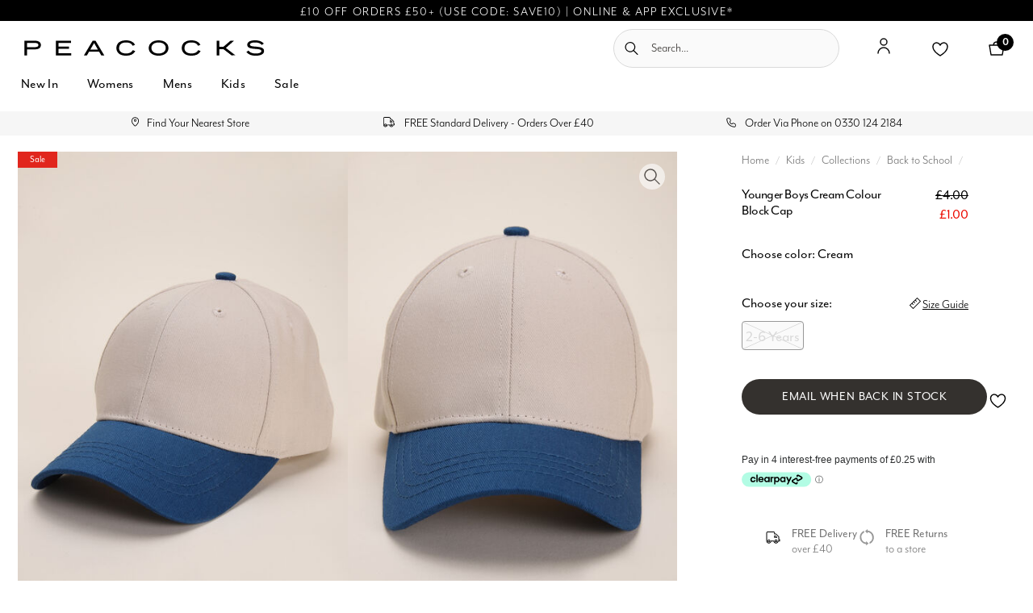

--- FILE ---
content_type: text/html;charset=UTF-8
request_url: https://www.peacocks.co.uk/4604304-cream-plain.html
body_size: 28074
content:




 







 

<!-- Include Page Designer Campaign Banner JavaScript and Styles only once here rather than at component level. -->
<!-- There should only be one Campagin Banner added on a PD page. Multiple Banners is unsupported at the moment. -->


<!DOCTYPE html>
<html lang="">
<head>
<!--[if gt IE 9]><!-->
<script>//common/scripts.isml</script>




<script>
if (typeof(window.dataLayer ) === 'undefined') window.dataLayer = [];
if (typeof(window.gtmData) === 'undefined') window.gtmData = [];

gtmData = [["{\"event\":\"view_item\",\"ecommerce\":{\"currency\":\"GBP\",\"value\":1,\"items\":[{\"item_id\":\"4604304H012-6Y\",\"item_style_code\":\"4604304-H01\",\"item_name\":\"Younger Boys Cream Colour Block Cap\",\"affiliation\":\"Younger Boys Cream Colour Block Cap\",\"coupon\":\"\",\"index\":0,\"item_brand\":\"Peacocks\",\"item_category\":\"Kids\",\"item_category2\":\"Collections\",\"item_list_name\":\"Kids & Collections\",\"item_variant\":\"H01\",\"price\":1,\"quantity\":1}]}}"]] ;

</script>





<script defer type="text/javascript" src="/on/demandware.static/Sites-peacocks-Site/-/default/v1769394718366/js/main.js"></script>

    <script defer type="text/javascript" src="/on/demandware.static/Sites-peacocks-Site/-/default/v1769394718366/js/productDetail.js"
        
        >
    </script>

    <script defer type="text/javascript" src="/on/demandware.static/Sites-peacocks-Site/-/default/v1769394718366/js/clearpay.js"
        
        >
    </script>

    <script defer type="text/javascript" src="/on/demandware.static/Sites-peacocks-Site/-/default/v1769394718366/js/magiczoom.js"
        
        >
    </script>

    <script defer type="text/javascript" src="https://www.paypal.com/sdk/js?client-id=AdqQ_Tg0OmbGO6nYSv4-mYPEzGP7bqkrr0Va0rij4Ey8V4T_VJj1E-kfRhUfLqBMi0q_QtMIz9BLLTIy&amp;components=messages"
        
        >
    </script>

    <script defer type="text/javascript" src="/on/demandware.static/Sites-peacocks-Site/-/default/v1769394718366/js/search.js"
        
        >
    </script>

    <script defer type="text/javascript" src="/on/demandware.static/Sites-peacocks-Site/-/default/v1769394718366/js/campaignBanner.js"
        
        >
    </script>

    <script defer type="text/javascript" src="/on/demandware.static/Sites-peacocks-Site/-/default/v1769394718366/js/gtmGA4.js"
        
        >
    </script>



  <script>
    window.dataLayer = window.dataLayer || [];
    window.dataLayer.push({
      'user_id': null
    });
  </script>






    




	<script>
		(function(n,t,i,r){var u,f;n[i]=n[i]||{},n[i].initial={
			accountCode: 'ANGLO11132',
			host: 'ANGLO11132' + '.pcapredict.com'
			},
			n[i].on=n[i].on||function(){(n[i].onq=n[i].onq||[]).push(arguments)},u=t.createElement("script"),u.async=!0,u.src=r,f=t.getElementsByTagName("script")[0],f.parentNode.insertBefore(u,f)})(window,document,"pca","//ANGLO11132.pcapredict.com/js/sensor.js");
       	pca.on("ready", function () {pca.sourceString = "LoqateDemandwareCartridge";});
       	document.addEventListener("DOMContentLoaded", function(){
/*
modify the following to specify the correct button
*/
			var a = document.querySelector(".section-header-note.address-create.button");
			if (a) {
				a.addEventListener("click", function() {
					if(pca) { 
						setTimeout(function(){ pca.load(); }, 500);
					}});
			}});
	</script>







<script src="https://js.squarecdn.com/square-marketplace.js" async="async"></script>





    <script async src="https://js.klarna.com/web-sdk/v1/klarna.js"
      data-environment="production"
      data-client-id="klarna_live_client_ckhNeUppP05xVEgjYXJXI0FjSEk4Mi02T1V1WFlyY2csZWMwYzMzNzktNjZiNS00M2RjLWJiYmQtYTQ5ZThhNzM2M2ViLDEsKzY5YkJFaFhxRWM3YXdLbzNtRC9Wa0xmb05IRkQ2MjU4Rm9ETDRIZVlDdz0"
    >
    </script>

<!--<![endif]-->



<script type="text/javascript">
(function(){var name="nostojs";window[name]=window[name]||function(cb){(window[name].q=window[name].q||[]).push(cb);};})();
</script>
<script src="https://connect.nosto.com/include/jqu4eds7" async></script>


<meta charset=UTF-8>

<meta http-equiv="x-ua-compatible" content="ie=edge">

<meta name="viewport" content="width=device-width, initial-scale=1">
<meta name="format-detection" content="telephone=no">







<title>
    Younger Boys Cream Colour Block Cap | Peacocks
</title>



<meta name="description" content="A baseball cap is an essential accessory for any time of year! Your little one will love this classic baseball hat with an adjustable back strap in a blue and cream colour block design. Free delivery available!"/>
<meta name="keywords" content="Younger Boys Cream Colour Block Cap"/>


    <meta property="og:title" content="Younger Boys Cream Colour Block Cap"/>
    <meta property="og:type" content="product"/>
    <meta property="og:url" content="https://www.peacocks.co.uk/4604304-cream-plain.html"/>
    <meta property="og:image" content="https://www.peacocks.co.uk/dw/image/v2/BKQD_PRD/on/demandware.static/-/Sites-pck-uk-master-catalog/default/dw55beb399/Assets/gallery/4604304_H01_front/40d343c63ba8e79c0bddc1ae87959553ced0ed25_4604304_H01_front.JPG?sw=462&amp;sh=700&amp;sm=fit"/>
    <meta property="og:description" content="A baseball cap is an essential accessory for any time of year! Your little one will love this classic baseball hat with an adjustable back strap in a blue and cream colour block design."/>





<!-- ICONS -->
<meta name="msapplication-TileColor" content="#da532c">
<link rel="apple-touch-icon" sizes="180x180" href="https://www.peacocks.co.uk/on/demandware.static/-/Library-Sites-PCKSharedLibrary/default/dw95130b03/images/favicons/apple-touch-icon.png">
<link rel="icon" href="https://www.peacocks.co.uk/on/demandware.static/-/Library-Sites-PCKSharedLibrary/default/dwed036348/images/favicons/favicon.ico" type="image/x-icon" /> 
<link rel="shortcut icon" href="https://www.peacocks.co.uk/on/demandware.static/-/Library-Sites-PCKSharedLibrary/default/dwed036348/images/favicons/favicon.ico" type="image/x-icon" />
<meta name="theme-color" content="#ffffff">
<link rel="manifest" href="https://www.peacocks.co.uk/on/demandware.static/-/Library-Sites-PCKSharedLibrary/default/dwedfc7804/images/favicons/site.webmanifest">
<link rel="mask-icon" href="https://www.peacocks.co.uk/on/demandware.static/-/Library-Sites-PCKSharedLibrary/default/dw52508444/images/favicons/safari-pinned-tab.svg" color="#5bbad5">


<link rel="icon" type="image/png" href="/on/demandware.static/Sites-peacocks-Site/-/default/v1769394718366/images/favicons/favicon-196x196.png" sizes="196x196" />
<link rel="icon" type="image/png" href="/on/demandware.static/Sites-peacocks-Site/-/default/v1769394718366/images/favicons/favicon-96x96.png" sizes="96x96" />
<link rel="icon" type="image/png" href="/on/demandware.static/Sites-peacocks-Site/-/default/v1769394718366/images/favicons/favicon-32x32.png" sizes="32x32" />
<link rel="icon" type="image/png" href="/on/demandware.static/Sites-peacocks-Site/-/default/v1769394718366/images/favicons/favicon-16x16.png" sizes="16x16" />
<link rel="icon" type="image/png" href="/on/demandware.static/Sites-peacocks-Site/-/default/v1769394718366/images/favicons/favicon-128.png" sizes="128x128" />



    <link rel="preload" fetchpriority="high" as="image" href="https://www.peacocks.co.uk/dw/image/v2/BKQD_PRD/on/demandware.static/-/Sites-pck-uk-master-catalog/default/dw55beb399/Assets/gallery/4604304_H01_front/40d343c63ba8e79c0bddc1ae87959553ced0ed25_4604304_H01_front.JPG?sw=462&amp;sh=700&amp;sm=fit" />

    <link rel="preload" fetchpriority="high" as="image" href="https://www.peacocks.co.uk/dw/image/v2/BKQD_PRD/on/demandware.static/-/Sites-pck-uk-master-catalog/default/dwd87c80ef/Assets/rollover/4604304_H01_back/de7b0db8a4b84541873fd000005815afebdddc73_4604304_H01_back.JPG?sw=462&amp;sh=700&amp;sm=fit" />



<link rel="preload" href="/on/demandware.static/Sites-peacocks-Site/-/default/v1769394718366/css/global.css" as="style" />
<link rel="stylesheet" href="/on/demandware.static/Sites-peacocks-Site/-/default/v1769394718366/css/global.css" />

    <link rel="stylesheet" href="/on/demandware.static/Sites-peacocks-Site/-/default/v1769394718366/css/product/detail.css"  />

    <link rel="stylesheet" href="/on/demandware.static/Sites-peacocks-Site/-/default/v1769394718366/css/magiczoom.css"  />

    <link rel="stylesheet" href="/on/demandware.static/Sites-peacocks-Site/-/default/v1769394718366/css/experience/components/commerceAssets/productTile.css"  />

    <link rel="stylesheet" href="/on/demandware.static/Sites-peacocks-Site/-/default/v1769394718366/css/experience/components/commerceAssets/shopTheLook.css"  />

    <link rel="stylesheet" href="/on/demandware.static/Sites-peacocks-Site/-/default/v1769394718366/css/experience/components/commerceAssets/campaignBanner.css"  />



    <meta name="google-site-verification" content="0E9UHjbhaoC2eIj9SqopF_YFclQXZV2jiiW-JS5IoFw" />






<link rel="stylesheet" href="/on/demandware.static/Sites-peacocks-Site/-/default/v1769394718366/css/skin/skin.css" />



    <!-- Google Tag Manager -->
                <script>(function(w,d,s,l,i){w[l]=w[l]||[];w[l].push({'gtm.start':
                new Date().getTime(),event:'gtm.js'});var f=d.getElementsByTagName(s)[0],
                j=d.createElement(s),dl=l!='dataLayer'?'&l='+l:'';j.async=true;j.src=
                'https://www.googletagmanager.com/gtm.js?id='+i+dl;f.parentNode.insertBefore(j,f);
                })(window,document,'script','dataLayer','GTM-5XM6CV7Z');</script>
                <!-- End Google Tag Manager -->




<link rel="canonical" href="https://www.peacocks.co.uk/4604304-cream-plain.html"/>

<script type="text/javascript">//<!--
/* <![CDATA[ (head-active_data.js) */
var dw = (window.dw || {});
dw.ac = {
    _analytics: null,
    _events: [],
    _category: "",
    _searchData: "",
    _anact: "",
    _anact_nohit_tag: "",
    _analytics_enabled: "true",
    _timeZone: "Europe/London",
    _capture: function(configs) {
        if (Object.prototype.toString.call(configs) === "[object Array]") {
            configs.forEach(captureObject);
            return;
        }
        dw.ac._events.push(configs);
    },
	capture: function() { 
		dw.ac._capture(arguments);
		// send to CQ as well:
		if (window.CQuotient) {
			window.CQuotient.trackEventsFromAC(arguments);
		}
	},
    EV_PRD_SEARCHHIT: "searchhit",
    EV_PRD_DETAIL: "detail",
    EV_PRD_RECOMMENDATION: "recommendation",
    EV_PRD_SETPRODUCT: "setproduct",
    applyContext: function(context) {
        if (typeof context === "object" && context.hasOwnProperty("category")) {
        	dw.ac._category = context.category;
        }
        if (typeof context === "object" && context.hasOwnProperty("searchData")) {
        	dw.ac._searchData = context.searchData;
        }
    },
    setDWAnalytics: function(analytics) {
        dw.ac._analytics = analytics;
    },
    eventsIsEmpty: function() {
        return 0 == dw.ac._events.length;
    }
};
/* ]]> */
// -->
</script>
<script type="text/javascript">//<!--
/* <![CDATA[ (head-cquotient.js) */
var CQuotient = window.CQuotient = {};
CQuotient.clientId = 'bkqd-peacocks';
CQuotient.realm = 'BKQD';
CQuotient.siteId = 'peacocks';
CQuotient.instanceType = 'prd';
CQuotient.locale = 'default';
CQuotient.fbPixelId = '__UNKNOWN__';
CQuotient.activities = [];
CQuotient.cqcid='';
CQuotient.cquid='';
CQuotient.cqeid='';
CQuotient.cqlid='';
CQuotient.apiHost='api.cquotient.com';
/* Turn this on to test against Staging Einstein */
/* CQuotient.useTest= true; */
CQuotient.useTest = ('true' === 'false');
CQuotient.initFromCookies = function () {
	var ca = document.cookie.split(';');
	for(var i=0;i < ca.length;i++) {
	  var c = ca[i];
	  while (c.charAt(0)==' ') c = c.substring(1,c.length);
	  if (c.indexOf('cqcid=') == 0) {
		CQuotient.cqcid=c.substring('cqcid='.length,c.length);
	  } else if (c.indexOf('cquid=') == 0) {
		  var value = c.substring('cquid='.length,c.length);
		  if (value) {
		  	var split_value = value.split("|", 3);
		  	if (split_value.length > 0) {
			  CQuotient.cquid=split_value[0];
		  	}
		  	if (split_value.length > 1) {
			  CQuotient.cqeid=split_value[1];
		  	}
		  	if (split_value.length > 2) {
			  CQuotient.cqlid=split_value[2];
		  	}
		  }
	  }
	}
}
CQuotient.getCQCookieId = function () {
	if(window.CQuotient.cqcid == '')
		window.CQuotient.initFromCookies();
	return window.CQuotient.cqcid;
};
CQuotient.getCQUserId = function () {
	if(window.CQuotient.cquid == '')
		window.CQuotient.initFromCookies();
	return window.CQuotient.cquid;
};
CQuotient.getCQHashedEmail = function () {
	if(window.CQuotient.cqeid == '')
		window.CQuotient.initFromCookies();
	return window.CQuotient.cqeid;
};
CQuotient.getCQHashedLogin = function () {
	if(window.CQuotient.cqlid == '')
		window.CQuotient.initFromCookies();
	return window.CQuotient.cqlid;
};
CQuotient.trackEventsFromAC = function (/* Object or Array */ events) {
try {
	if (Object.prototype.toString.call(events) === "[object Array]") {
		events.forEach(_trackASingleCQEvent);
	} else {
		CQuotient._trackASingleCQEvent(events);
	}
} catch(err) {}
};
CQuotient._trackASingleCQEvent = function ( /* Object */ event) {
	if (event && event.id) {
		if (event.type === dw.ac.EV_PRD_DETAIL) {
			CQuotient.trackViewProduct( {id:'', alt_id: event.id, type: 'raw_sku'} );
		} // not handling the other dw.ac.* events currently
	}
};
CQuotient.trackViewProduct = function(/* Object */ cqParamData){
	var cq_params = {};
	cq_params.cookieId = CQuotient.getCQCookieId();
	cq_params.userId = CQuotient.getCQUserId();
	cq_params.emailId = CQuotient.getCQHashedEmail();
	cq_params.loginId = CQuotient.getCQHashedLogin();
	cq_params.product = cqParamData.product;
	cq_params.realm = cqParamData.realm;
	cq_params.siteId = cqParamData.siteId;
	cq_params.instanceType = cqParamData.instanceType;
	cq_params.locale = CQuotient.locale;
	
	if(CQuotient.sendActivity) {
		CQuotient.sendActivity(CQuotient.clientId, 'viewProduct', cq_params);
	} else {
		CQuotient.activities.push({activityType: 'viewProduct', parameters: cq_params});
	}
};
/* ]]> */
// -->
</script>
<!-- Demandware Apple Pay -->

<style type="text/css">ISAPPLEPAY{display:inline}.dw-apple-pay-button,.dw-apple-pay-button:hover,.dw-apple-pay-button:active{background-color:black;background-image:-webkit-named-image(apple-pay-logo-white);background-position:50% 50%;background-repeat:no-repeat;background-size:75% 60%;border-radius:5px;border:1px solid black;box-sizing:border-box;margin:5px auto;min-height:30px;min-width:100px;padding:0}
.dw-apple-pay-button:after{content:'Apple Pay';visibility:hidden}.dw-apple-pay-button.dw-apple-pay-logo-white{background-color:white;border-color:white;background-image:-webkit-named-image(apple-pay-logo-black);color:black}.dw-apple-pay-button.dw-apple-pay-logo-white.dw-apple-pay-border{border-color:black}</style>


   <script type="application/ld+json">
        {"@context":"http://schema.org/","@type":"Product","name":"Younger Boys Cream Colour Block Cap","description":"Younger Boys Cream Colour Block Cap","mpn":"4604304-cream-plain","sku":"4604304-cream-plain","brand":{"@type":"Brand","name":"Peacocks"},"image":["https://www.peacocks.co.uk/dw/image/v2/BKQD_PRD/on/demandware.static/-/Sites-pck-uk-master-catalog/default/dw55beb399/Assets/gallery/4604304_H01_front/40d343c63ba8e79c0bddc1ae87959553ced0ed25_4604304_H01_front.JPG?sw=462&sh=700&sm=fit"],"offers":[{"url":"/4604304-cream-plain.html","sku":"4604304H012-6Y","@type":"Offer","priceCurrency":"GBP","price":"1.00","availability":"http://schema.org/OutOfStock"}]}
    </script>



</head>
<body>




    <!-- Google Tag Manager (noscript) -->
                <noscript><iframe src="https://www.googletagmanager.com/ns.html?id=GTM-5XM6CV7Z"
                height="0" width="0" style="display:none;visibility:hidden"></iframe></noscript>
                <!-- End Google Tag Manager (noscript) -->



<input type="hidden" name="gtm-data" class="gtm-data" value="null"/>
<div class="page   pdp" data-action="Product-Show" data-querystring="pid=4604304-cream-plain" >
<header class="header-main js-header-main">
    <a href="#maincontent" class="skip" aria-label="Skip to main content">Skip to main content</a>
<a href="#footercontent" class="skip" aria-label="Skip to footer content">Skip to footer content</a>
    
 







 

    <div class="header-banner slide-up d-none">
        <div class="container">
            <div class="d-flex justify-content-between">
                <div></div>
                <div class="content">
                    
	 


	<div class="html-slot-container">
    
        
            <style type="text/css">.header-banner {
		/* background-image: linear-gradient(to right, #EFCA6C, #CCAA41, #EFCA6C); */
		 background-color: #000000;
	}
		
	.header-banner .container {
		padding-left: 0;
		padding-right: 0;
max-width: none;
	}
	.header-banner .content {
		padding-bottom: 0;
	}
.header-banner .content p {
		padding-bottom: 0;
	}
    @media screen and (max-width: 767px) {
        .header-banner .content .global-banner{
            padding-left: 15px;
	    padding-right: 15px;
        }
    }
</style>
<p><span class="global-banner" style="color:#fff;"> <a style="color:#fff; letter-spacing: .1rem; text-decoration: none;" href="https://www.peacocks.co.uk/new-in/womens/clothing">£10 OFF ORDERS £50+ (USE CODE: SAVE10) | ONLINE & APP EXCLUSIVE*</a></span></p>
        
    
</div>
 
	
                </div>
                <div></div>
            </div>
        </div>
    </div>
    <nav role="navigation" class="sticky-header">
        <div class="header container">
            <div class="row">
                <div class="col-12 navbar-top-section">
                    <div class="navbar-header brand">
                        <a class="logo-home" href="/" title="Commerce Cloud Storefront Reference Architecture Home">
                            <img class="hidden-md-down" width="318" height="60" src="https://www.peacocks.co.uk/on/demandware.static/-/Library-Sites-PCKSharedLibrary/default/dwe35f79be/images/logos/Peacocks.svg" alt="Commerce Cloud Storefront Reference Architecture" />
                            <img class="d-lg-none" width="318" height="60" src="https://www.peacocks.co.uk/on/demandware.static/-/Library-Sites-PCKSharedLibrary/default/dwe35f79be/images/logos/Peacocks.svg" alt="Commerce Cloud Storefront Reference Architecture" />
                        </a>
                    </div>
                    <div class="navbar-header">
                        <div class="pull-left">
                            <button class="navbar-toggler d-lg-none icon icon-menu js-main-menu-open-button" type="button" aria-controls="sg-navbar-collapse" aria-expanded="false" aria-label="Toggle navigation">
                            </button>
                        </div>
                        <div class="pull-right d-flex">
                            <div class="d-none d-lg-block">
                                <div class="site-search header-search-field">
    <form role="search"
          action="/search"
          method="get"
          name="simpleSearch">
        <input class="form-control search-field header-search-field-input"
               type="text"
               name="q"
               value=""
               placeholder="Search..."
               role="combobox"
               aria-describedby="search-assistive-text"
               aria-haspopup="listbox"
               aria-owns="search-results"
               aria-expanded="false"
               aria-autocomplete="list"
               aria-activedescendant=""
               aria-controls="search-results"
               aria-label="Enter Keyword or Item No."
               autocomplete="off" />
        <button type="reset" name="reset-button" class="icon icon-close-medium reset-button d-none" aria-label="Clear search keywords"></button>
        <button type="submit" name="search-button" class="icon icon-search-glass header-search-field-icon" aria-label="Submit search keywords"></button>
        <div class="suggestions-wrapper" data-url="/on/demandware.store/Sites-peacocks-Site/default/SearchServices-GetSuggestions?q="></div>
        <input type="hidden" value="null" name="lang">
    </form>
</div>

                            </div>
                                <div class="user hidden-md-down">
    <div class="user-hover">
        
            <a href="https://www.peacocks.co.uk/login" role="button"
                aria-label="Login to your account">
                <i class="icon icon-account" aria-hidden="true"></i>
            </a>
        
    </div>
    <div class="miniwishlist">
        <a class="wishlist-link" href="https://www.peacocks.co.uk/wishlist" role="button"
            aria-label="View Wishlist"
            data-wishlist-href="https://www.peacocks.co.uk/on/demandware.store/Sites-peacocks-Site/default/Wishlist-MiniWishlist">
            <i class="icon icon-wishlist" aria-hidden="true"></i>
            
        </a>
    </div>
</div>

                            <div class="minicart" data-action-url="/on/demandware.store/Sites-peacocks-Site/default/Cart-MiniCartShow">
                                <div class="minicart-total">
    <a class="minicart-link" href="https://www.peacocks.co.uk/shopping-bag" title="Cart 0 Items" aria-label="Cart 0 Items" aria-haspopup="true">
        <i class="icon icon-bag"></i>
        <span class="minicart-quantity">
            0
        </span>
    </a>
</div>

<div class="popover popover-bottom"></div>

                            </div>
                        </div>
                    </div>
                </div>
                <div class="d-lg-none w-100 col-12 mobile-search-field">
                        <div class="site-search header-search-field">
    <form role="search"
          action="/search"
          method="get"
          name="simpleSearch">
        <input class="form-control search-field header-search-field-input"
               type="text"
               name="q"
               value=""
               placeholder="Search..."
               role="combobox"
               aria-describedby="search-assistive-text"
               aria-haspopup="listbox"
               aria-owns="search-results"
               aria-expanded="false"
               aria-autocomplete="list"
               aria-activedescendant=""
               aria-controls="search-results"
               aria-label="Enter Keyword or Item No."
               autocomplete="off" />
        <button type="reset" name="reset-button" class="icon icon-close-medium reset-button d-none" aria-label="Clear search keywords"></button>
        <button type="submit" name="search-button" class="icon icon-search-glass header-search-field-icon" aria-label="Submit search keywords"></button>
        <div class="suggestions-wrapper" data-url="/on/demandware.store/Sites-peacocks-Site/default/SearchServices-GetSuggestions?q="></div>
        <input type="hidden" value="null" name="lang">
    </form>
</div>

                </div>
            </div>
        </div>
        <div class="mobile-menu-div-containers">
            <div class="main-menu navbar-toggleable-md menu-toggleable-left multilevel-dropdown js-main-menu" id="sg-navbar-collapse">
                <div class="main-menu__container">
                    <div class="main-menu__row">
                        
 







 


<input id="excludedCat" type="hidden" name="excludedCat" value="[]" />

<nav class="navbar navbar-expand-lg main-menu__navbar js-navbar bg-inverse col-12">
    <div class="close-menu">
        <div class="back pull-left">
            <a href="#" role="button">
                <i class="icon icon-chevron-left"></i>
                Back
            </a>
        </div>
        <div class="close-button pull-right js-main-menu-close-button d-none">
            <a href="#" role="button">
                Close
                <span class="icon icon-icon-close-solid-small"></span>
            </a>
        </div>
    </div>
    <div class="menu-group megamenu js-navbar-list" aria-label="Main menu" role="navigation">
        <ul class="mobile-menu-icons d-lg-none">
            <li>
                <a href="https://www.peacocks.co.uk/login" role="button"
                    aria-label="Login to your account">
                    <i class="icon icon-account" aria-hidden="true"></i>
                </a>
                </li>
            <li class="mobile-wishlist">
                <div class="miniwishlist">
                    <a class="wishlist-link" href="https://www.peacocks.co.uk/wishlist" role="button"
                        aria-label="View Wishlist"
                        data-wishlist-href="https://www.peacocks.co.uk/on/demandware.store/Sites-peacocks-Site/default/Wishlist-MiniWishlist">
                        <i class="icon icon-wishlist" aria-hidden="true"></i>
                        
                    </a>
                </div>
            </li>
            <li><a href="https://www.peacocks.co.uk/store-finder?showMap=true&amp;horizontalView=true&amp;isForm=true"  role="button"
                aria-label="Store Finder">
                <i class="icon icon-location" aria-hidden="true"></i>
            </a></li>
            <li><a href="#" role="button" class="search-icon"
                aria-label="Search...">
                <i class="icon icon-search" aria-hidden="true"></i>
            </a></li>
        </ul>
        <ul class="nav navbar-nav megamenu__list" role="menu">
            
                
                    
                        <li class="nav-item megamenu__item dropdown  js-navbar-item tabbedLevel2 hideShowOnLoad" role="menuitem">
                            <a href="/new-in" id="new_in" class="nav-link megamenu__link" role="button" data-toggle="dropdown">New In<i class="icon icon-chevron-right-nav float-right d-lg-none"></i></a>
                            
                            
                            <ul class="dropdown-menu dropdown-menu__level-second js-navbar-sublist" role="menu" aria-hidden="true">
    <div class="d-flex section-container">
        <section class="dropdown-menu__container container">
            
            
                
                    <li class="dropdown-item dropdown dropdown-menu__level-second__category second_level_category column-level2-1" data-colnum="1" role="menuitem">
                        
                        
                            <a href="/new-in/womens" id="womens_new_in" class="dropdown-link dropdown-menu__level-second__category-link active" role="button">Womens</a>
                        
                        <ul class="dropdown-menu__level-thirds" role="menu" aria-hidden="true">
    
    
        
            <li class="dropdown-item  dropdown-item__level-thirds dropdown column-1" data-colnum="1" role="menuitem">
                
                
                    <div class="dropdown-link hasSub" role="button" aria-haspopup="true" aria-expanded="false">
                        
                            <a href="/new-in/womens/clothing" id="womens_new_in_clothing" class="click-enabled">Clothing</a>
                        
                        <i class="icon icon-chevron-right-nav float-right d-lg-none"></i>
                    </div>
                
                <ul class="dropdown-menu__level-fourth" role="menu" aria-hidden="true">
    
        
            <li class="dropdown-item dropdown-item__level-fourth" role="menuitem">
                <a href="/new-in/womens/clothing/view-all" id="womens_new_in_clothing_view_all" role="button" class="dropdown-link">View All</a>
            </li>
        
    
        
            <li class="dropdown-item dropdown-item__level-fourth" role="menuitem">
                <a href="/new-in/womens/clothing/tops-and-t-shirts" id="womens_new_in_tops___tshirts" role="button" class="dropdown-link">Tops &amp; T-Shirts</a>
            </li>
        
    
        
            <li class="dropdown-item dropdown-item__level-fourth" role="menuitem">
                <a href="/new-in/womens/clothing/shirts-and-blouses" id="womens_new_in_shirts___blouses" role="button" class="dropdown-link">Shirts &amp; Blouses</a>
            </li>
        
    
        
            <li class="dropdown-item dropdown-item__level-fourth" role="menuitem">
                <a href="/new-in/womens/clothing/sweatshirts-and-hoodies" id="womens_new_in_sweatshirts_hoodies" role="button" class="dropdown-link">Sweatshirts &amp; Hoodies</a>
            </li>
        
    
        
            <li class="dropdown-item dropdown-item__level-fourth" role="menuitem">
                <a href="/new-in/womens/clothing/jumpers-and-cardigans" id="womens_new_in_knitwear" role="button" class="dropdown-link">Jumpers &amp; Cardigans</a>
            </li>
        
    
        
            <li class="dropdown-item dropdown-item__level-fourth" role="menuitem">
                <a href="/new-in/womens/clothing/coats-and-jackets" id="womens_new_in_outerwear" role="button" class="dropdown-link">Coats &amp; Jackets</a>
            </li>
        
    
        
            <li class="dropdown-item dropdown-item__level-fourth" role="menuitem">
                <a href="/new-in/womens/clothing/trousers" id="womens_new_in_trousers" role="button" class="dropdown-link">Trousers</a>
            </li>
        
    
        
            <li class="dropdown-item dropdown-item__level-fourth" role="menuitem">
                <a href="/new-in/womens/clothing/jeans-and-jeggings" id="womens_new_in_jeans___jeggings" role="button" class="dropdown-link">Jeans &amp; Jeggings</a>
            </li>
        
    
        
            <li class="dropdown-item dropdown-item__level-fourth" role="menuitem">
                <a href="/new-in/womens/clothing/leggings-and-joggers" id="womens_new_in_leggings___joggers" role="button" class="dropdown-link">Leggings &amp; Joggers</a>
            </li>
        
    
        
            <li class="dropdown-item dropdown-item__level-fourth" role="menuitem">
                <a href="/new-in/womens/clothing/dresses" id="womens_new_in_dresses" role="button" class="dropdown-link">Dresses</a>
            </li>
        
    
        
            <li class="dropdown-item dropdown-item__level-fourth" role="menuitem">
                <a href="/new-in/womens/clothing/skirts" id="womens_new_in_skirts" role="button" class="dropdown-link">Skirts</a>
            </li>
        
    
        
            <li class="dropdown-item dropdown-item__level-fourth" role="menuitem">
                <a href="/new-in/womens/clothing/swimwear" id="womens_new_in_swimwear" role="button" class="dropdown-link">Swimwear</a>
            </li>
        
    
</ul>
            </li>
        
    
        
            <li class="dropdown-item  dropdown-item__level-thirds dropdown column-4" data-colnum="4" role="menuitem">
                
                
                    <div class="dropdown-link hasSub" role="button" aria-haspopup="true" aria-expanded="false">
                        
                            <a href="/new-in/womens/shoes" id="womens_new_in_shoes" class="click-enabled">Shoes</a>
                        
                        <i class="icon icon-chevron-right-nav float-right d-lg-none"></i>
                    </div>
                
                <ul class="dropdown-menu__level-fourth" role="menu" aria-hidden="true">
    
        
            <li class="dropdown-item dropdown-item__level-fourth" role="menuitem">
                <a href="/new-in/womens/shoes/view-all" id="womens_new_in_shoes_view_all" role="button" class="dropdown-link">View All</a>
            </li>
        
    
        
            <li class="dropdown-item dropdown-item__level-fourth" role="menuitem">
                <a href="/new-in/womens/shoes/trainers" id="womens_new_trainers" role="button" class="dropdown-link">Trainers</a>
            </li>
        
    
        
            <li class="dropdown-item dropdown-item__level-fourth" role="menuitem">
                <a href="/new-in/womens/shoes/shoes" id="womens_new_shoes" role="button" class="dropdown-link">Shoes</a>
            </li>
        
    
        
            <li class="dropdown-item dropdown-item__level-fourth" role="menuitem">
                <a href="/new-in/womens/shoes/high-heels" id="womens_new_in_heels" role="button" class="dropdown-link">High Heels</a>
            </li>
        
    
        
            <li class="dropdown-item dropdown-item__level-fourth" role="menuitem">
                <a href="/new-in/womens/shoes/boots" id="womens_new_in_boots" role="button" class="dropdown-link">Boots</a>
            </li>
        
    
        
            <li class="dropdown-item dropdown-item__level-fourth" role="menuitem">
                <a href="/new-in/womens/shoes/sandals" id="womens_new_in_sandals" role="button" class="dropdown-link">Sandals</a>
            </li>
        
    
</ul>
            </li>
        
    
        
            <li class="dropdown-item  dropdown-item__level-thirds dropdown column-3" data-colnum="3" role="menuitem">
                
                
                    <div class="dropdown-link hasSub" role="button" aria-haspopup="true" aria-expanded="false">
                        
                            <a href="/new-in/womens/accessories" id="womens_new_in_accessories" class="click-enabled">Accessories</a>
                        
                        <i class="icon icon-chevron-right-nav float-right d-lg-none"></i>
                    </div>
                
                <ul class="dropdown-menu__level-fourth" role="menu" aria-hidden="true">
    
        
            <li class="dropdown-item dropdown-item__level-fourth" role="menuitem">
                <a href="/new-in/womens/accessories/view-all" id="womens_new_in_accessories_view_all" role="button" class="dropdown-link">View All</a>
            </li>
        
    
        
            <li class="dropdown-item dropdown-item__level-fourth" role="menuitem">
                <a href="/new-in/womens/accessories/bags" id="womens_new_in_bags" role="button" class="dropdown-link">Bags</a>
            </li>
        
    
        
            <li class="dropdown-item dropdown-item__level-fourth" role="menuitem">
                <a href="/new-in/womens/accessories/hats" id="womens_new_in_hats" role="button" class="dropdown-link">Hats</a>
            </li>
        
    
        
            <li class="dropdown-item dropdown-item__level-fourth" role="menuitem">
                <a href="/new-in/womens/accessories/jewellery" id="womens_new_in_jewellery" role="button" class="dropdown-link">Jewellery</a>
            </li>
        
    
        
            <li class="dropdown-item dropdown-item__level-fourth" role="menuitem">
                <a href="/new-in/womens/accessories/hair-and-beauty" id="womens_new_in_hair___beauty" role="button" class="dropdown-link">Hair &amp; Beauty</a>
            </li>
        
    
        
            <li class="dropdown-item dropdown-item__level-fourth" role="menuitem">
                <a href="/new-in/womens/accessories/belts" id="womens_new_in_belts" role="button" class="dropdown-link">Belts</a>
            </li>
        
    
        
            <li class="dropdown-item dropdown-item__level-fourth" role="menuitem">
                <a href="/new-in/womens/accessories/sunglasses" id="womens_new_in_sunglasses" role="button" class="dropdown-link">Sunglasses</a>
            </li>
        
    
</ul>
            </li>
        
    
        
            <li class="dropdown-item  dropdown-item__level-thirds dropdown column-2" data-colnum="2" role="menuitem">
                
                
                    <div class="dropdown-link hasSub" role="button" aria-haspopup="true" aria-expanded="false">
                        
                            <a href="/new-in/womens/nightwear" id="womens_new_in_nightwear" class="click-enabled">Nightwear</a>
                        
                        <i class="icon icon-chevron-right-nav float-right d-lg-none"></i>
                    </div>
                
                <ul class="dropdown-menu__level-fourth" role="menu" aria-hidden="true">
    
        
            <li class="dropdown-item dropdown-item__level-fourth" role="menuitem">
                <a href="/new-in/womens/nightwear/view-all" id="womens_new_in_nightwear_view_all" role="button" class="dropdown-link">View All</a>
            </li>
        
    
        
            <li class="dropdown-item dropdown-item__level-fourth" role="menuitem">
                <a href="/new-in/womens/nightwear/pyjamas" id="womens_new_in_pyjamas" role="button" class="dropdown-link">Pyjamas</a>
            </li>
        
    
        
            <li class="dropdown-item dropdown-item__level-fourth" role="menuitem">
                <a href="/new-in/womens/nightwear/nightdresses" id="womens_new_in_nightdresses" role="button" class="dropdown-link">Nightdresses</a>
            </li>
        
    
        
            <li class="dropdown-item dropdown-item__level-fourth" role="menuitem">
                <a href="/new-in/womens/nightwear/dressing-gowns" id="womens_new_in_dressing_gowns" role="button" class="dropdown-link">Dressing Gowns</a>
            </li>
        
    
        
            <li class="dropdown-item dropdown-item__level-fourth" role="menuitem">
                <a href="/new-in/womens/nightwear/slippers" id="womens_new_in_slippers" role="button" class="dropdown-link">Slippers</a>
            </li>
        
    
</ul>
            </li>
        
    
        
            <li class="dropdown-item  dropdown-item__level-thirds dropdown column-2" data-colnum="2" role="menuitem">
                
                
                    <div class="dropdown-link hasSub" role="button" aria-haspopup="true" aria-expanded="false">
                        
                            <a href="/new-in/womens/lingerie" id="womens_new_in_lingerie" class="click-enabled">Lingerie</a>
                        
                        <i class="icon icon-chevron-right-nav float-right d-lg-none"></i>
                    </div>
                
                <ul class="dropdown-menu__level-fourth" role="menu" aria-hidden="true">
    
        
            <li class="dropdown-item dropdown-item__level-fourth" role="menuitem">
                <a href="/new-in/womens/lingerie/view-all" id="womens_new_in_lingerie_view_all" role="button" class="dropdown-link">View All</a>
            </li>
        
    
        
            <li class="dropdown-item dropdown-item__level-fourth" role="menuitem">
                <a href="/new-in/womens/lingerie/bras" id="womens_new_in_bras" role="button" class="dropdown-link">Bras</a>
            </li>
        
    
        
            <li class="dropdown-item dropdown-item__level-fourth" role="menuitem">
                <a href="/new-in/womens/lingerie/knickers" id="womens_new_in_knickers" role="button" class="dropdown-link">Knickers</a>
            </li>
        
    
        
            <li class="dropdown-item dropdown-item__level-fourth" role="menuitem">
                <a href="/new-in/womens/lingerie/lingerie-sets" id="womens_new_in_lingerie_sets" role="button" class="dropdown-link">Lingerie Sets</a>
            </li>
        
    
        
            <li class="dropdown-item dropdown-item__level-fourth" role="menuitem">
                <a href="/new-in/womens/lingerie/socks" id="womens_new_in_socks" role="button" class="dropdown-link">Socks</a>
            </li>
        
    
</ul>
            </li>
        
    
    
        <li class="dropdown-item dropdown-menu__level-third__category megamenu__asset d-none d-lg-block column-6">
            
                
	 


	<div class="html-slot-container">
    
        
            <p><a href="https://www.peacocks.co.uk/new-in/womens/clothing"><img alt="Spend & Save" height="225" loading="lazy" src="https://www.peacocks.co.uk/on/demandware.static/-/Sites/default/dwba91f003/WK47-Spend-And-Save-Nav.jpg" style="margin-bottom:20px; float:left" title="Spend & Save" width="225" /></a></p>

<p><a href="https://www.peacocks.co.uk/the_louise_redknapp_edit.html"><img alt="The Louise Redknapp Edit" height="225" loading="lazy" src="https://www.peacocks.co.uk/on/demandware.static/-/Sites/default/dw15825819/WK47-Louise-Nav.jpg" style="margin-bottom:20px; float:left" title="The Louise Redknapp Edit" width="225" /></a></p>
        
    
</div>
 
	
            
        </li>
    
</ul>

                    </li>
                
            
                
                    <li class="dropdown-item dropdown dropdown-menu__level-second__category second_level_category column-level2-1" data-colnum="1" role="menuitem">
                        
                        
                            <a href="/new-in/mens" id="mens_new_in" class="dropdown-link dropdown-menu__level-second__category-link " role="button">Mens</a>
                        
                        <ul class="dropdown-menu__level-thirds" role="menu" aria-hidden="true">
    
    
        
            <li class="dropdown-item  dropdown-item__level-thirds dropdown column-1" data-colnum="1" role="menuitem">
                
                
                    <div class="dropdown-link hasSub" role="button" aria-haspopup="true" aria-expanded="false">
                        
                            <a href="/new-in/mens/clothing" id="mens_new_in_clothing" class="click-enabled">Clothing</a>
                        
                        <i class="icon icon-chevron-right-nav float-right d-lg-none"></i>
                    </div>
                
                <ul class="dropdown-menu__level-fourth" role="menu" aria-hidden="true">
    
        
            <li class="dropdown-item dropdown-item__level-fourth" role="menuitem">
                <a href="/new-in/mens/clothing/view-all" id="mens_new_in_clothing_view_all" role="button" class="dropdown-link">View All</a>
            </li>
        
    
        
            <li class="dropdown-item dropdown-item__level-fourth" role="menuitem">
                <a href="/new-in/mens/clothing/jumpers-and-cardigans" id="mens_new_in_knitwear" role="button" class="dropdown-link">Jumpers &amp; Cardigans</a>
            </li>
        
    
        
            <li class="dropdown-item dropdown-item__level-fourth" role="menuitem">
                <a href="/new-in/mens/clothing/coats-and-jackets" id="mens_new_in_outerwear" role="button" class="dropdown-link">Coats &amp; Jackets</a>
            </li>
        
    
        
            <li class="dropdown-item dropdown-item__level-fourth" role="menuitem">
                <a href="/new-in/mens/clothing/sweatshirts-and-hoodies" id="mens_new_in_sweatshirts_hoodies" role="button" class="dropdown-link">Sweatshirts &amp; Hoodies</a>
            </li>
        
    
        
            <li class="dropdown-item dropdown-item__level-fourth" role="menuitem">
                <a href="/new-in/mens/clothing/t-shirts-and-tops" id="mens_new_in_tshirts___tops" role="button" class="dropdown-link">T-Shirts &amp; Tops</a>
            </li>
        
    
        
            <li class="dropdown-item dropdown-item__level-fourth" role="menuitem">
                <a href="/new-in/mens/clothing/shirts" id="mens_new_in_shirts" role="button" class="dropdown-link">Shirts</a>
            </li>
        
    
        
            <li class="dropdown-item dropdown-item__level-fourth" role="menuitem">
                <a href="/new-in/mens/clothing/jeans" id="new_in_mens_jeans" role="button" class="dropdown-link">Jeans</a>
            </li>
        
    
        
            <li class="dropdown-item dropdown-item__level-fourth" role="menuitem">
                <a href="/new-in/mens/clothing/trousers" id="mens_new_in_trousers___jeans" role="button" class="dropdown-link">Trousers</a>
            </li>
        
    
        
            <li class="dropdown-item dropdown-item__level-fourth" role="menuitem">
                <a href="/new-in/mens/clothing/swimwear" id="mens_new_in_swimwear" role="button" class="dropdown-link">Swimwear</a>
            </li>
        
    
</ul>
            </li>
        
    
        
            <li class="dropdown-item  dropdown-item__level-thirds dropdown column-2" data-colnum="2" role="menuitem">
                
                
                    <div class="dropdown-link hasSub" role="button" aria-haspopup="true" aria-expanded="false">
                        
                            <a href="/new-in/mens/nightwear" id="mens_new_in_nightwear" class="click-enabled">Nightwear</a>
                        
                        <i class="icon icon-chevron-right-nav float-right d-lg-none"></i>
                    </div>
                
                <ul class="dropdown-menu__level-fourth" role="menu" aria-hidden="true">
    
        
            <li class="dropdown-item dropdown-item__level-fourth" role="menuitem">
                <a href="/new-in/mens/nightwear/view-all" id="mens_new_in_nightwear_view_all" role="button" class="dropdown-link">View All</a>
            </li>
        
    
        
            <li class="dropdown-item dropdown-item__level-fourth" role="menuitem">
                <a href="/new-in/mens/nightwear/pyjamas" id="mens_new_in_pyjamas" role="button" class="dropdown-link">Pyjamas</a>
            </li>
        
    
        
            <li class="dropdown-item dropdown-item__level-fourth" role="menuitem">
                <a href="/new-in/mens/nightwear/dressing-gowns" id="new_in_dressing_gowns" role="button" class="dropdown-link">Dressing Gowns</a>
            </li>
        
    
        
            <li class="dropdown-item dropdown-item__level-fourth" role="menuitem">
                <a href="/new-in/mens/nightwear/slippers" id="mens_new_in_slippers" role="button" class="dropdown-link">Slippers</a>
            </li>
        
    
</ul>
            </li>
        
    
        
            <li class="dropdown-item  dropdown-item__level-thirds dropdown column-2" data-colnum="2" role="menuitem">
                
                
                    <div class="dropdown-link hasSub" role="button" aria-haspopup="true" aria-expanded="false">
                        
                            <a href="/new-in/mens/underwear" id="mens_new_in_underwear" class="click-enabled">Underwear</a>
                        
                        <i class="icon icon-chevron-right-nav float-right d-lg-none"></i>
                    </div>
                
                <ul class="dropdown-menu__level-fourth" role="menu" aria-hidden="true">
    
        
            <li class="dropdown-item dropdown-item__level-fourth" role="menuitem">
                <a href="/new-in/mens/underwear/view-all" id="mens_new_in_underwear_view_all" role="button" class="dropdown-link">View All</a>
            </li>
        
    
        
            <li class="dropdown-item dropdown-item__level-fourth" role="menuitem">
                <a href="/new-in/mens/underwear/boxers-and-briefs" id="mens_new_in_boxers___briefs" role="button" class="dropdown-link">Boxers and Briefs</a>
            </li>
        
    
        
            <li class="dropdown-item dropdown-item__level-fourth" role="menuitem">
                <a href="/new-in/mens/underwear/socks" id="mens_new_in_socks" role="button" class="dropdown-link">Socks</a>
            </li>
        
    
</ul>
            </li>
        
    
        
            <li class="dropdown-item  dropdown-item__level-thirds dropdown column-4" data-colnum="4" role="menuitem">
                
                
                    <div class="dropdown-link hasSub" role="button" aria-haspopup="true" aria-expanded="false">
                        
                            <a href="/new-in/mens/footwear" id="mens_new_in_shoes" class="click-enabled">Footwear</a>
                        
                        <i class="icon icon-chevron-right-nav float-right d-lg-none"></i>
                    </div>
                
                <ul class="dropdown-menu__level-fourth" role="menu" aria-hidden="true">
    
        
            <li class="dropdown-item dropdown-item__level-fourth" role="menuitem">
                <a href="/new-in/mens/footwear/view-all" id="mens_new_in_shoes_view_all" role="button" class="dropdown-link">View All</a>
            </li>
        
    
        
            <li class="dropdown-item dropdown-item__level-fourth" role="menuitem">
                <a href="/new-in/mens/footwear/casual-shoes-and-trainers" id="mens_new_in_shoes_casual" role="button" class="dropdown-link">Casual Shoes &amp; Trainers</a>
            </li>
        
    
</ul>
            </li>
        
    
        
            <li class="dropdown-item  dropdown-item__level-thirds dropdown column-3" data-colnum="3" role="menuitem">
                
                
                    <div class="dropdown-link hasSub" role="button" aria-haspopup="true" aria-expanded="false">
                        
                            <a href="/new-in/mens/accessories" id="mens_new_in_accessories" class="click-enabled">Accessories</a>
                        
                        <i class="icon icon-chevron-right-nav float-right d-lg-none"></i>
                    </div>
                
                <ul class="dropdown-menu__level-fourth" role="menu" aria-hidden="true">
    
        
            <li class="dropdown-item dropdown-item__level-fourth" role="menuitem">
                <a href="/new-in/mens/accessories/view-all" id="mens_new_in_accessories_view_all" role="button" class="dropdown-link">View All</a>
            </li>
        
    
        
            <li class="dropdown-item dropdown-item__level-fourth" role="menuitem">
                <a href="/new-in/mens/accessories/hats" id="mens_new_in_hats" role="button" class="dropdown-link">Hats</a>
            </li>
        
    
        
            <li class="dropdown-item dropdown-item__level-fourth" role="menuitem">
                <a href="/new-in/mens/accessories/gloves-and-scarves" id="mens_new_in_gloves___scarves" role="button" class="dropdown-link">Gloves &amp; Scarves</a>
            </li>
        
    
        
            <li class="dropdown-item dropdown-item__level-fourth" role="menuitem">
                <a href="/new-in/mens/accessories/belts" id="mens_new_in_belts" role="button" class="dropdown-link">Belts</a>
            </li>
        
    
        
            <li class="dropdown-item dropdown-item__level-fourth" role="menuitem">
                <a href="/new-in/mens/accessories/sunglasses" id="mens_new_in_sunglasses" role="button" class="dropdown-link">Sunglasses</a>
            </li>
        
    
</ul>
            </li>
        
    
    
        <li class="dropdown-item dropdown-menu__level-third__category megamenu__asset d-none d-lg-block column-6">
            
                
	 


	<div class="html-slot-container">
    
        
            <p><a href="https://www.peacocks.co.uk/new-in/mens/clothing"><img alt="Spend & Save" height="225" loading="lazy" src="https://www.peacocks.co.uk/on/demandware.static/-/Sites/default/dwba91f003/WK47-Spend-And-Save-Nav.jpg" style="margin-bottom:20px; float:left" title="Spend & Save" width="225" /></a></p>

<p><a href="https://www.peacocks.co.uk/mens/collections/michael-owen"><img alt="Michael Owen" height="225" loading="lazy" src="https://www.peacocks.co.uk/on/demandware.static/-/Sites/default/dw3f023f59/WK47-Michael-Nav.jpg" style="margin-bottom:20px; float:left" title="Michael Owen" width="225" /></a></p>
        
    
</div>
 
	
            
        </li>
    
</ul>

                    </li>
                
            
                
                    <li class="dropdown-item dropdown dropdown-menu__level-second__category second_level_category column-level2-1" data-colnum="1" role="menuitem">
                        
                        
                            <a href="/new-in/kids" id="kids_new_in" class="dropdown-link dropdown-menu__level-second__category-link " role="button">Kids</a>
                        
                        <ul class="dropdown-menu__level-thirds" role="menu" aria-hidden="true">
    
    
        
            <li class="dropdown-item  dropdown-item__level-thirds dropdown column-1" data-colnum="1" role="menuitem">
                
                
                    <div class="dropdown-link hasSub" role="button" aria-haspopup="true" aria-expanded="false">
                        
                            <a href="/new-in/kids/girls" id="girls_new_in" class="click-enabled">Girls</a>
                        
                        <i class="icon icon-chevron-right-nav float-right d-lg-none"></i>
                    </div>
                
                <ul class="dropdown-menu__level-fourth" role="menu" aria-hidden="true">
    
        
            <li class="dropdown-item dropdown-item__level-fourth" role="menuitem">
                <a href="/new-in/kids/girls/view-all" id="girls_new_in_view_all" role="button" class="dropdown-link">View All</a>
            </li>
        
    
        
            <li class="dropdown-item dropdown-item__level-fourth" role="menuitem">
                <a href="/new-in/kids/girls/clothing" id="girls_new_in_clothing" role="button" class="dropdown-link">Clothing</a>
            </li>
        
    
        
            <li class="dropdown-item dropdown-item__level-fourth" role="menuitem">
                <a href="/new-in/kids/girls/nightwear" id="new_in_nightwear" role="button" class="dropdown-link">Nightwear</a>
            </li>
        
    
        
            <li class="dropdown-item dropdown-item__level-fourth" role="menuitem">
                <a href="/new-in/kids/girls/underwear" id="new_in_underwear" role="button" class="dropdown-link">Underwear</a>
            </li>
        
    
        
            <li class="dropdown-item dropdown-item__level-fourth" role="menuitem">
                <a href="/new-in/kids/girls/shoes" id="girls_new_in_footwear" role="button" class="dropdown-link">Shoes</a>
            </li>
        
    
        
            <li class="dropdown-item dropdown-item__level-fourth" role="menuitem">
                <a href="/new-in/kids/girls/accessories" id="new_in_girls_accessories" role="button" class="dropdown-link">Accessories</a>
            </li>
        
    
</ul>
            </li>
        
    
        
            <li class="dropdown-item  dropdown-item__level-thirds dropdown column-2" data-colnum="2" role="menuitem">
                
                
                    <div class="dropdown-link hasSub" role="button" aria-haspopup="true" aria-expanded="false">
                        
                            <a href="/new-in/kids/boys" id="boys_new_in" class="click-enabled">Boys</a>
                        
                        <i class="icon icon-chevron-right-nav float-right d-lg-none"></i>
                    </div>
                
                <ul class="dropdown-menu__level-fourth" role="menu" aria-hidden="true">
    
        
            <li class="dropdown-item dropdown-item__level-fourth" role="menuitem">
                <a href="/new-in/kids/boys/view-all" id="boys_new_in_view_all" role="button" class="dropdown-link">View All</a>
            </li>
        
    
        
            <li class="dropdown-item dropdown-item__level-fourth" role="menuitem">
                <a href="/new-in/kids/boys/clothing" id="new_in_boys_clothing" role="button" class="dropdown-link">Clothing</a>
            </li>
        
    
        
            <li class="dropdown-item dropdown-item__level-fourth" role="menuitem">
                <a href="/new-in/kids/boys/nightwear" id="new_in_boys_nightwear" role="button" class="dropdown-link">Nightwear</a>
            </li>
        
    
        
            <li class="dropdown-item dropdown-item__level-fourth" role="menuitem">
                <a href="/new-in/kids/boys/underwear" id="new_in_boys_underwear" role="button" class="dropdown-link">Underwear</a>
            </li>
        
    
        
            <li class="dropdown-item dropdown-item__level-fourth" role="menuitem">
                <a href="/new-in/kids/boys/shoes" id="boys_new_in_shoes" role="button" class="dropdown-link">Shoes</a>
            </li>
        
    
        
            <li class="dropdown-item dropdown-item__level-fourth" role="menuitem">
                <a href="/new-in/kids/boys/accessories" id="boys_new_in_accessories" role="button" class="dropdown-link">Accessories</a>
            </li>
        
    
</ul>
            </li>
        
    
        
            <li class="dropdown-item  dropdown-item__level-thirds dropdown column-3" data-colnum="3" role="menuitem">
                
                
                    <div class="dropdown-link hasSub" role="button" aria-haspopup="true" aria-expanded="false">
                        
                            <a href="/new-in/kids/baby" id="baby_new_in" class="click-enabled">Baby</a>
                        
                        <i class="icon icon-chevron-right-nav float-right d-lg-none"></i>
                    </div>
                
                <ul class="dropdown-menu__level-fourth" role="menu" aria-hidden="true">
    
        
            <li class="dropdown-item dropdown-item__level-fourth" role="menuitem">
                <a href="/new-in/kids/baby/view-all" id="baby_new_in_view_all" role="button" class="dropdown-link">View All</a>
            </li>
        
    
        
            <li class="dropdown-item dropdown-item__level-fourth" role="menuitem">
                <a href="/new-in/kids/baby/clothing" id="new_in_baby_clothing" role="button" class="dropdown-link">Clothing</a>
            </li>
        
    
        
            <li class="dropdown-item dropdown-item__level-fourth" role="menuitem">
                <a href="/new-in/kids/baby/nightwear" id="new_in_baby_nightwear" role="button" class="dropdown-link">Nightwear</a>
            </li>
        
    
        
            <li class="dropdown-item dropdown-item__level-fourth" role="menuitem">
                <a href="/new-in/kids/baby/accessories" id="new_in_baby_accessories" role="button" class="dropdown-link">Accessories</a>
            </li>
        
    
</ul>
            </li>
        
    
    
        <li class="dropdown-item dropdown-menu__level-third__category megamenu__asset d-none d-lg-block column-6">
            
                
	 


	<div class="html-slot-container">
    
        
            <p><a href="https://www.peacocks.co.uk/new-in/kids"><img loading="lazy" alt="Spend & Save" height="225" src="https://www.peacocks.co.uk/on/demandware.static/-/Sites/default/dwba91f003/WK47-Spend-And-Save-Nav.jpg" style="margin-bottom:20px; float:left" title="Spend & Save" width="225" /></a></p>

<p><a href="https://www.peacocks.co.uk/new-in/kids"><img alt="Colours Made For Spring" height="225" loading="lazy" src="https://www.peacocks.co.uk/on/demandware.static/-/Sites/default/dwbed29b65/WK46-Kids-Nav.jpg" style="margin-bottom:20px; float:left" title="Colours Made For Spring" width="225" /></a></p>
        
    
</div>
 
	
            
        </li>
    
</ul>

                    </li>
                
            
            
        </section>
    </div>
</ul>
                        </li>
                    
                
                    
                        <li class="nav-item megamenu__item dropdown  js-navbar-item default hideShowOnLoad" role="menuitem">
                            <a href="/womens" id="womens" class="nav-link megamenu__link" role="button" data-toggle="dropdown">Womens<i class="icon icon-chevron-right-nav float-right d-lg-none"></i></a>
                            
                            
                            <ul class="dropdown-menu dropdown-menu__level-second js-navbar-sublist" role="menu" aria-hidden="true">
    <div class="d-flex section-container">
        <section class="dropdown-menu__container container">
            
            
                
                    <li class="dropdown-item dropdown dropdown-menu__level-second__category second_level_category column-level2-1" data-colnum="1" role="menuitem">
                        
                        
                            <div class="dropdown-link dropdown-menu__level-second__category-link " role="button">
                                
                                    <a href="/womens/clothing" id="womens_clothing" class="click-enabled" >Clothing</a>
                                
                                <i class="icon icon-chevron-right-nav float-right d-lg-none"></i>
                            </div>
                        
                        <ul class="dropdown-menu__level-thirds" role="menu" aria-hidden="true">
    
    
        
            <li class="dropdown-item dropdown-item__level-thirds column-1" data-colnum="1" role="menuitem">
                <a href="/womens/clothing/view-all" id="womens_clothing_view_all" role="button" class="dropdown-link">View All</a>
            </li>
        
    
        
            <li class="dropdown-item dropdown-item__level-thirds column-1" data-colnum="1" role="menuitem">
                <a href="/womens/jumpers-and-cardigans" id="womens_jumpers___cardigans" role="button" class="dropdown-link">Jumpers &amp; Cardigans</a>
            </li>
        
    
        
            <li class="dropdown-item dropdown-item__level-thirds column-1" data-colnum="1" role="menuitem">
                <a href="/womens/coats-and-jackets" id="womens_coats___jackets" role="button" class="dropdown-link">Coats &amp; Jackets</a>
            </li>
        
    
        
            <li class="dropdown-item dropdown-item__level-thirds column-1" data-colnum="1" role="menuitem">
                <a href="/womens/dresses" id="womens_dresses" role="button" class="dropdown-link">Dresses</a>
            </li>
        
    
        
            <li class="dropdown-item dropdown-item__level-thirds column-1" data-colnum="1" role="menuitem">
                <a href="/womens/skirts" id="womens_skirts" role="button" class="dropdown-link">Skirts</a>
            </li>
        
    
        
            <li class="dropdown-item dropdown-item__level-thirds column-1" data-colnum="1" role="menuitem">
                <a href="/womens/tops-and-t-shirts" id="womens_tops___t_shirts" role="button" class="dropdown-link">Tops &amp; T-Shirts</a>
            </li>
        
    
        
            <li class="dropdown-item dropdown-item__level-thirds column-1" data-colnum="1" role="menuitem">
                <a href="/womens/clothing/sweatshirts-and-hoodies" id="womens_sweatshirts" role="button" class="dropdown-link">Sweatshirts &amp; Hoodies</a>
            </li>
        
    
        
            <li class="dropdown-item dropdown-item__level-thirds column-1" data-colnum="1" role="menuitem">
                <a href="/womens/jeans-and-jeggings" id="womens_jeans___jeggings" role="button" class="dropdown-link">Jeans &amp; Jeggings</a>
            </li>
        
    
        
            <li class="dropdown-item dropdown-item__level-thirds column-1" data-colnum="1" role="menuitem">
                <a href="/womens/shirts-and-blouses" id="womens_shirts___blouses" role="button" class="dropdown-link">Shirts &amp; Blouses</a>
            </li>
        
    
        
            <li class="dropdown-item dropdown-item__level-thirds column-1" data-colnum="1" role="menuitem">
                <a href="/womens/trousers" id="womens_trousers" role="button" class="dropdown-link">Trousers</a>
            </li>
        
    
        
            <li class="dropdown-item dropdown-item__level-thirds column-1" data-colnum="1" role="menuitem">
                <a href="/womens/clothing/waistcoats" id="womens_waistcoats" role="button" class="dropdown-link">Waistcoats </a>
            </li>
        
    
        
            <li class="dropdown-item dropdown-item__level-thirds column-1" data-colnum="1" role="menuitem">
                <a href="/womens/clothing/blazers" id="womens_clothing_blazers" role="button" class="dropdown-link">Blazers</a>
            </li>
        
    
        
            <li class="dropdown-item dropdown-item__level-thirds column-1" data-colnum="1" role="menuitem">
                <a href="/womens/leggings-and-joggers" id="womens_leggings___joggers" role="button" class="dropdown-link">Leggings &amp; Joggers</a>
            </li>
        
    
        
            <li class="dropdown-item dropdown-item__level-thirds column-1" data-colnum="1" role="menuitem">
                <a href="/womens/jumpsuits-and-playsuits" id="womens_jumpsuits___playsuits" role="button" class="dropdown-link">Jumpsuits &amp; Playsuits</a>
            </li>
        
    
        
            <li class="dropdown-item dropdown-item__level-thirds column-1" data-colnum="1" role="menuitem">
                <a href="/womens/shorts" id="womens_shorts" role="button" class="dropdown-link">Shorts</a>
            </li>
        
    
        
            <li class="dropdown-item dropdown-item__level-thirds column-1" data-colnum="1" role="menuitem">
                <a href="/womens/swimwear" id="womens_swimwear" role="button" class="dropdown-link">Swimwear</a>
            </li>
        
    
    
</ul>

                    </li>
                
            
                
                    <li class="dropdown-item dropdown dropdown-menu__level-second__category second_level_category column-level2-2" data-colnum="2" role="menuitem">
                        
                        
                            <div class="dropdown-link dropdown-menu__level-second__category-link " role="button">
                                
                                    <a href="/womens/nightwear" id="womens_nightwear" class="click-enabled" >Nightwear</a>
                                
                                <i class="icon icon-chevron-right-nav float-right d-lg-none"></i>
                            </div>
                        
                        <ul class="dropdown-menu__level-thirds" role="menu" aria-hidden="true">
    
    
        
            <li class="dropdown-item dropdown-item__level-thirds column-1" data-colnum="1" role="menuitem">
                <a href="/nightwear" id="nightwear_homepage" role="button" class="dropdown-link">Nightwear Homepage</a>
            </li>
        
    
        
            <li class="dropdown-item dropdown-item__level-thirds column-1" data-colnum="1" role="menuitem">
                <a href="/womens/nightwear/view-all" id="womens_nightwear_slippers_view_all" role="button" class="dropdown-link">View All</a>
            </li>
        
    
        
            <li class="dropdown-item dropdown-item__level-thirds column-1" data-colnum="1" role="menuitem">
                <a href="/womens/nightwear/pyjamas" id="womens_nightwear_pyjamas" role="button" class="dropdown-link">Pyjamas</a>
            </li>
        
    
        
            <li class="dropdown-item dropdown-item__level-thirds column-1" data-colnum="1" role="menuitem">
                <a href="/womens/nightwear/nightdresses" id="womens_nightwear_nightdresses" role="button" class="dropdown-link">Nightdresses</a>
            </li>
        
    
        
            <li class="dropdown-item dropdown-item__level-thirds column-1" data-colnum="1" role="menuitem">
                <a href="/womens/nightwear/dressing-gowns" id="womens_nightwear_dressing_gowns" role="button" class="dropdown-link">Dressing Gowns</a>
            </li>
        
    
        
            <li class="dropdown-item dropdown-item__level-thirds column-1" data-colnum="1" role="menuitem">
                <a href="/womens/nightwear/loungewear" id="womens_nightwear_loungewear" role="button" class="dropdown-link">Loungewear</a>
            </li>
        
    
        
            <li class="dropdown-item dropdown-item__level-thirds column-1" data-colnum="1" role="menuitem">
                <a href="/womens/nightwear/slippers" id="womens_nightwear_slippers" role="button" class="dropdown-link">Slippers</a>
            </li>
        
    
    
</ul>

                    </li>
                
            
                
                    <li class="dropdown-item dropdown dropdown-menu__level-second__category second_level_category column-level2-2" data-colnum="2" role="menuitem">
                        
                        
                            <div class="dropdown-link dropdown-menu__level-second__category-link " role="button">
                                
                                    <a href="/womens/lingerie" id="womens_lingerie" class="click-enabled" >Lingerie</a>
                                
                                <i class="icon icon-chevron-right-nav float-right d-lg-none"></i>
                            </div>
                        
                        <ul class="dropdown-menu__level-thirds" role="menu" aria-hidden="true">
    
    
        
            <li class="dropdown-item dropdown-item__level-thirds column-1" data-colnum="1" role="menuitem">
                <a href="/lingerie" id="lingerie_homepage" role="button" class="dropdown-link">Lingerie Homepage</a>
            </li>
        
    
        
            <li class="dropdown-item dropdown-item__level-thirds column-1" data-colnum="1" role="menuitem">
                <a href="/womens/lingerie/view-all" id="womens_lingerie_underwear_view_all" role="button" class="dropdown-link">View All</a>
            </li>
        
    
        
            <li class="dropdown-item dropdown-item__level-thirds column-1" data-colnum="1" role="menuitem">
                <a href="/womens/lingerie/bras" id="womens_lingerie_bras" role="button" class="dropdown-link">Bras</a>
            </li>
        
    
        
            <li class="dropdown-item dropdown-item__level-thirds column-1" data-colnum="1" role="menuitem">
                <a href="/womens/lingerie/knickers" id="womens_lingerie_knickers" role="button" class="dropdown-link">Knickers</a>
            </li>
        
    
        
            <li class="dropdown-item dropdown-item__level-thirds column-1" data-colnum="1" role="menuitem">
                <a href="/womens/lingerie/lingerie-sets" id="womens_lingerie_sets" role="button" class="dropdown-link">Lingerie Sets</a>
            </li>
        
    
        
            <li class="dropdown-item dropdown-item__level-thirds column-1" data-colnum="1" role="menuitem">
                <a href="/womens/lingerie/seamfree" id="womens_lingerie_seamfree" role="button" class="dropdown-link">Seamfree</a>
            </li>
        
    
        
            <li class="dropdown-item dropdown-item__level-thirds column-1" data-colnum="1" role="menuitem">
                <a href="/womens/lingerie/shapewear" id="womens_lingerie_shapewear" role="button" class="dropdown-link">Shapewear</a>
            </li>
        
    
        
            <li class="dropdown-item dropdown-item__level-thirds column-1" data-colnum="1" role="menuitem">
                <a href="/womens/lingerie/socks-and-tights" id="womens_lingerie_socks" role="button" class="dropdown-link">Socks &amp; Tights</a>
            </li>
        
    
        
            <li class="dropdown-item dropdown-item__level-thirds column-1" data-colnum="1" role="menuitem">
                <a href="/womens/lingerie/babydolls-and-basques" id="womens_lingerie_babydolls___basques" role="button" class="dropdown-link">Babydolls &amp; Basques</a>
            </li>
        
    
        
            <li class="dropdown-item dropdown-item__level-thirds column-1" data-colnum="1" role="menuitem">
                <a href="/womens/lingerie/thermals" id="womens_lingerie_thermals" role="button" class="dropdown-link">Thermals</a>
            </li>
        
    
        
            <li class="dropdown-item dropdown-item__level-thirds column-1" data-colnum="1" role="menuitem">
                <a href="/womens/lingerie/vests-and-camis" id="womens_lingerie_vests___camis" role="button" class="dropdown-link">Vests &amp; Camis</a>
            </li>
        
    
        
            <li class="dropdown-item dropdown-item__level-thirds column-1" data-colnum="1" role="menuitem">
                <a href="/womens/lingerie/dorina" id="dorina" role="button" class="dropdown-link">Dorina</a>
            </li>
        
    
    
</ul>

                    </li>
                
            
                
                    <li class="dropdown-item dropdown dropdown-menu__level-second__category second_level_category column-level2-3" data-colnum="3" role="menuitem">
                        
                        
                            <div class="dropdown-link dropdown-menu__level-second__category-link " role="button">
                                
                                    <a href="/womens/accessories" id="womens_accessories" class="click-enabled" >Accessories</a>
                                
                                <i class="icon icon-chevron-right-nav float-right d-lg-none"></i>
                            </div>
                        
                        <ul class="dropdown-menu__level-thirds" role="menu" aria-hidden="true">
    
    
        
            <li class="dropdown-item dropdown-item__level-thirds column-1" data-colnum="1" role="menuitem">
                <a href="/womens/accessories/view-all" id="womens_accessories_view_all" role="button" class="dropdown-link">View All</a>
            </li>
        
    
        
            <li class="dropdown-item dropdown-item__level-thirds column-3" data-colnum="3" role="menuitem">
                <a href="/womens/bags" id="womens_accessories_bags" role="button" class="dropdown-link">Bags</a>
            </li>
        
    
        
            <li class="dropdown-item dropdown-item__level-thirds column-1" data-colnum="1" role="menuitem">
                <a href="/womens/scarves" id="womens_accessories_scarves" role="button" class="dropdown-link">Scarves &amp; Wraps</a>
            </li>
        
    
        
            <li class="dropdown-item dropdown-item__level-thirds column-3" data-colnum="3" role="menuitem">
                <a href="/womens/hats" id="womens_hats" role="button" class="dropdown-link">Hats</a>
            </li>
        
    
        
            <li class="dropdown-item dropdown-item__level-thirds column-3" data-colnum="3" role="menuitem">
                <a href="/womens/gloves" id="womens_accessories_gloves" role="button" class="dropdown-link">Gloves</a>
            </li>
        
    
        
            <li class="dropdown-item dropdown-item__level-thirds column-1" data-colnum="1" role="menuitem">
                <a href="/womens/jewellery" id="womens_accessories_jewellery" role="button" class="dropdown-link">Jewellery</a>
            </li>
        
    
        
            <li class="dropdown-item dropdown-item__level-thirds column-1" data-colnum="1" role="menuitem">
                <a href="/womens/hair-accessories" id="womens_accessories_hair_access" role="button" class="dropdown-link">Hair Accessories</a>
            </li>
        
    
        
            <li class="dropdown-item dropdown-item__level-thirds column-3" data-colnum="3" role="menuitem">
                <a href="/womens/belts" id="womens_accessories_belts" role="button" class="dropdown-link">Belts</a>
            </li>
        
    
        
            <li class="dropdown-item dropdown-item__level-thirds column-1" data-colnum="1" role="menuitem">
                <a href="/womens/umbrellas" id="womens_accessories_umbrellas" role="button" class="dropdown-link">Umbrellas</a>
            </li>
        
    
        
            <li class="dropdown-item dropdown-item__level-thirds column-1" data-colnum="1" role="menuitem">
                <a href="/womens/make-up-and-beauty" id="womens_accessories_make_up___beauty" role="button" class="dropdown-link">Make-Up &amp; Beauty</a>
            </li>
        
    
        
            <li class="dropdown-item dropdown-item__level-thirds column-1" data-colnum="1" role="menuitem">
                <a href="/womens/sunglasses" id="womens_accessories_sunglasses" role="button" class="dropdown-link">Sunglasses</a>
            </li>
        
    
    
</ul>

                    </li>
                
            
                
                    <li class="dropdown-item dropdown dropdown-menu__level-second__category second_level_category column-level2-4" data-colnum="4" role="menuitem">
                        
                        
                            <div class="dropdown-link dropdown-menu__level-second__category-link " role="button">
                                
                                    <a href="/womens/footwear" id="womens_footwear" class="click-enabled" >Shoes</a>
                                
                                <i class="icon icon-chevron-right-nav float-right d-lg-none"></i>
                            </div>
                        
                        <ul class="dropdown-menu__level-thirds" role="menu" aria-hidden="true">
    
    
        
            <li class="dropdown-item dropdown-item__level-thirds column-1" data-colnum="1" role="menuitem">
                <a href="/womens/shoes/view-all" id="womens_footwear_view_all" role="button" class="dropdown-link">View All</a>
            </li>
        
    
        
            <li class="dropdown-item dropdown-item__level-thirds column-1" data-colnum="1" role="menuitem">
                <a href="/womens/shoes/heels" id="womens_footwear_heels" role="button" class="dropdown-link">Heels</a>
            </li>
        
    
        
            <li class="dropdown-item dropdown-item__level-thirds column-1" data-colnum="1" role="menuitem">
                <a href="/womens/boots" id="womens_footwear_boots" role="button" class="dropdown-link">Boots</a>
            </li>
        
    
        
            <li class="dropdown-item dropdown-item__level-thirds column-1" data-colnum="1" role="menuitem">
                <a href="/womens/shoes/trainers" id="womens_footwear_trainers" role="button" class="dropdown-link">Trainers</a>
            </li>
        
    
        
            <li class="dropdown-item dropdown-item__level-thirds column-1" data-colnum="1" role="menuitem">
                <a href="/womens/shoes" id="womens_footwear_shoes" role="button" class="dropdown-link">Shoes</a>
            </li>
        
    
        
            <li class="dropdown-item dropdown-item__level-thirds column-1" data-colnum="1" role="menuitem">
                <a href="/womens/shoes/sandals" id="womens_footwear_sandals" role="button" class="dropdown-link">Sandals</a>
            </li>
        
    
    
</ul>

                    </li>
                
            
                
                    <li class="dropdown-item dropdown dropdown-menu__level-second__category second_level_category column-level2-5" data-colnum="5" role="menuitem">
                        
                        
                            <div class="dropdown-link dropdown-menu__level-second__category-link " role="button">
                                
                                    Collections
                                
                                <i class="icon icon-chevron-right-nav float-right d-lg-none"></i>
                            </div>
                        
                        <ul class="dropdown-menu__level-thirds" role="menu" aria-hidden="true">
    
    
        
            <li class="dropdown-item dropdown-item__level-thirds column-1" data-colnum="1" role="menuitem">
                <a href="/louise-redknapp-edit.html" id="the_louise_redknapp_edit" role="button" class="dropdown-link">The Louise Redknapp Edit</a>
            </li>
        
    
        
            <li class="dropdown-item dropdown-item__level-thirds column-1" data-colnum="1" role="menuitem">
                <a href="/womens/collections/dani-dyer" id="dani_dyer_edit" role="button" class="dropdown-link">Dani Dyer</a>
            </li>
        
    
        
            <li class="dropdown-item dropdown-item__level-thirds column-1" data-colnum="1" role="menuitem">
                <a href="/womens/denim-shop" id="womens_denim_shop" role="button" class="dropdown-link">Denim Shop</a>
            </li>
        
    
        
            <li class="dropdown-item dropdown-item__level-thirds column-1" data-colnum="1" role="menuitem">
                <a href="/womens/collections/winter-sun" id="collections_winter_sun" role="button" class="dropdown-link">Winter Sun</a>
            </li>
        
    
        
            <li class="dropdown-item dropdown-item__level-thirds column-1" data-colnum="1" role="menuitem">
                <a href="/womens/collection/beautiful-basics" id="womens_collection_basics" role="button" class="dropdown-link">Beautiful Basics</a>
            </li>
        
    
        
            <li class="dropdown-item dropdown-item__level-thirds column-1" data-colnum="1" role="menuitem">
                <a href="/womens/collections/urban-romance" id="urban_romance" role="button" class="dropdown-link">Urban Romance</a>
            </li>
        
    
    
</ul>

                    </li>
                
            
                
                    <li class="dropdown-item dropdown dropdown-menu__level-second__category second_level_category column-level2-5" data-colnum="5" role="menuitem">
                        
                        
                            <div class="dropdown-link dropdown-menu__level-second__category-link " role="button">
                                
                                    Trending
                                
                                <i class="icon icon-chevron-right-nav float-right d-lg-none"></i>
                            </div>
                        
                        <ul class="dropdown-menu__level-thirds" role="menu" aria-hidden="true">
    
    
        
            <li class="dropdown-item dropdown-item__level-thirds column-1" data-colnum="1" role="menuitem">
                <a href="/womens/trending/as-seen-on-social" id="womens_trending_as_seen_on_social" role="button" class="dropdown-link">As Seen On Social</a>
            </li>
        
    
        
            <li class="dropdown-item dropdown-item__level-thirds column-1" data-colnum="1" role="menuitem">
                <a href="/womens/trending/valentines" id="womens_trending_valentines" role="button" class="dropdown-link">Valentines</a>
            </li>
        
    
        
            <li class="dropdown-item dropdown-item__level-thirds column-1" data-colnum="1" role="menuitem">
                <a href="/womens/trending/pastels" id="trending_pastels" role="button" class="dropdown-link">Pastels</a>
            </li>
        
    
        
            <li class="dropdown-item dropdown-item__level-thirds column-1" data-colnum="1" role="menuitem">
                <a href="/womens/trending/athleisure" id="trending_athleisure" role="button" class="dropdown-link">Athleisure</a>
            </li>
        
    
        
            <li class="dropdown-item dropdown-item__level-thirds column-1" data-colnum="1" role="menuitem">
                <a href="/womens/trending/chocolate-brown" id="trending_chocolate_brown" role="button" class="dropdown-link">Chocolate Brown</a>
            </li>
        
    
    
</ul>

                    </li>
                
            
            
                <li class="dropdown-item dropdown-menu__level-second__category megamenu__asset d-none d-lg-block column-level2-6">
                    
                        
	 


	<div class="html-slot-container">
    
        
            <p><a href="https://www.peacocks.co.uk/new-in/womens/clothing"><img alt="Spend & Save" height="225" loading="lazy" src="https://www.peacocks.co.uk/on/demandware.static/-/Sites/default/dwba91f003/WK47-Spend-And-Save-Nav.jpg" style="margin-bottom:20px; float:left" title="Spend & Save" width="225" /></a></p>

<p><a href="https://www.peacocks.co.uk/the_louise_redknapp_edit.html"><img alt="The Louise Redknapp Edit" height="225" loading="lazy" src="https://www.peacocks.co.uk/on/demandware.static/-/Sites/default/dw15825819/WK47-Louise-Nav.jpg" style="margin-bottom:20px; float:left" title="The Louise Redknapp Edit" width="225" /></a></p>
        
    
</div>
 
	
                    
                </li>
            
        </section>
    </div>
</ul>
                        </li>
                    
                
                    
                        <li class="nav-item megamenu__item dropdown  js-navbar-item default hideShowOnLoad" role="menuitem">
                            <a href="/mens" id="mens" class="nav-link megamenu__link" role="button" data-toggle="dropdown">Mens<i class="icon icon-chevron-right-nav float-right d-lg-none"></i></a>
                            
                            
                            <ul class="dropdown-menu dropdown-menu__level-second js-navbar-sublist" role="menu" aria-hidden="true">
    <div class="d-flex section-container">
        <section class="dropdown-menu__container container">
            
            
                
                    <li class="dropdown-item dropdown dropdown-menu__level-second__category second_level_category column-level2-1" data-colnum="1" role="menuitem">
                        
                        
                            <div class="dropdown-link dropdown-menu__level-second__category-link " role="button">
                                
                                    <a href="/mens/clothing" id="mens_clothing" class="click-enabled" >Clothing</a>
                                
                                <i class="icon icon-chevron-right-nav float-right d-lg-none"></i>
                            </div>
                        
                        <ul class="dropdown-menu__level-thirds" role="menu" aria-hidden="true">
    
    
        
            <li class="dropdown-item dropdown-item__level-thirds column-1" data-colnum="1" role="menuitem">
                <a href="/mens/clothing/view-all" id="mens_clothing_view_all" role="button" class="dropdown-link">View All</a>
            </li>
        
    
        
            <li class="dropdown-item dropdown-item__level-thirds column-1" data-colnum="1" role="menuitem">
                <a href="/mens/jumpers-and-cardigans" id="mens_jumpers___cardigans" role="button" class="dropdown-link">Jumpers &amp; Cardigans</a>
            </li>
        
    
        
            <li class="dropdown-item dropdown-item__level-thirds column-1" data-colnum="1" role="menuitem">
                <a href="/mens/coats-and-jackets" id="mens_coats___jackets" role="button" class="dropdown-link">Coats &amp; Jackets</a>
            </li>
        
    
        
            <li class="dropdown-item dropdown-item__level-thirds column-1" data-colnum="1" role="menuitem">
                <a href="/mens/t-shirts-and-tops" id="mens_tops___t_shirts" role="button" class="dropdown-link">T-Shirts &amp; Tops</a>
            </li>
        
    
        
            <li class="dropdown-item dropdown-item__level-thirds column-1" data-colnum="1" role="menuitem">
                <a href="/mens/shirts" id="mens_shirts" role="button" class="dropdown-link">Shirts</a>
            </li>
        
    
        
            <li class="dropdown-item dropdown-item__level-thirds column-1" data-colnum="1" role="menuitem">
                <a href="/mens/hoodies-and-sweatshirts" id="mens_hoodies___sweatshirts" role="button" class="dropdown-link">Hoodies &amp; Sweatshirts</a>
            </li>
        
    
        
            <li class="dropdown-item dropdown-item__level-thirds column-1" data-colnum="1" role="menuitem">
                <a href="/mens/jeans" id="mens_jeans" role="button" class="dropdown-link">Jeans</a>
            </li>
        
    
        
            <li class="dropdown-item dropdown-item__level-thirds column-1" data-colnum="1" role="menuitem">
                <a href="/mens/trousers-and-chinos" id="mens_trousers___chinos" role="button" class="dropdown-link">Trousers &amp; Chinos</a>
            </li>
        
    
        
            <li class="dropdown-item dropdown-item__level-thirds column-1" data-colnum="1" role="menuitem">
                <a href="/mens/loungewear" id="mens_loungewear" role="button" class="dropdown-link">Loungewear</a>
            </li>
        
    
        
            <li class="dropdown-item dropdown-item__level-thirds column-1" data-colnum="1" role="menuitem">
                <a href="/mens/shorts" id="mens_shorts" role="button" class="dropdown-link">Shorts</a>
            </li>
        
    
        
            <li class="dropdown-item dropdown-item__level-thirds column-1" data-colnum="1" role="menuitem">
                <a href="/mens/swimwear" id="mens_swimwear" role="button" class="dropdown-link">Swimwear</a>
            </li>
        
    
    
</ul>

                    </li>
                
            
                
                    <li class="dropdown-item dropdown dropdown-menu__level-second__category second_level_category column-level2-2" data-colnum="2" role="menuitem">
                        
                        
                            <div class="dropdown-link dropdown-menu__level-second__category-link " role="button">
                                
                                    <a href="/mens/nightwear" id="mens_nightwear" class="click-enabled" >Nightwear</a>
                                
                                <i class="icon icon-chevron-right-nav float-right d-lg-none"></i>
                            </div>
                        
                        <ul class="dropdown-menu__level-thirds" role="menu" aria-hidden="true">
    
    
        
            <li class="dropdown-item dropdown-item__level-thirds column-1" data-colnum="1" role="menuitem">
                <a href="/mens/nightwear/view-all" id="mens_nightwear_slippers_view_all" role="button" class="dropdown-link">View All</a>
            </li>
        
    
        
            <li class="dropdown-item dropdown-item__level-thirds column-1" data-colnum="1" role="menuitem">
                <a href="/mens/nightwear/pyjamas" id="mens_nightwear_pyjamas" role="button" class="dropdown-link">Pyjamas</a>
            </li>
        
    
        
            <li class="dropdown-item dropdown-item__level-thirds column-1" data-colnum="1" role="menuitem">
                <a href="/mens/nightwear/pyjama-tops" id="mens_nightwear_pyjama_tops" role="button" class="dropdown-link">Pyjama Tops</a>
            </li>
        
    
        
            <li class="dropdown-item dropdown-item__level-thirds column-1" data-colnum="1" role="menuitem">
                <a href="/mens/nightwear/pyjama-bottoms" id="mens_nightwear_pyjama_bottoms" role="button" class="dropdown-link">Pyjama Bottoms</a>
            </li>
        
    
        
            <li class="dropdown-item dropdown-item__level-thirds column-1" data-colnum="1" role="menuitem">
                <a href="/mens/nightwear/dressing-gowns" id="mens_nightwear_dressing_gowns" role="button" class="dropdown-link">Dressing Gowns</a>
            </li>
        
    
        
            <li class="dropdown-item dropdown-item__level-thirds column-1" data-colnum="1" role="menuitem">
                <a href="/mens/nightwear/slippers" id="mens_nightwear_slippers" role="button" class="dropdown-link">Slippers</a>
            </li>
        
    
    
</ul>

                    </li>
                
            
                
                    <li class="dropdown-item dropdown dropdown-menu__level-second__category second_level_category column-level2-2" data-colnum="2" role="menuitem">
                        
                        
                            <div class="dropdown-link dropdown-menu__level-second__category-link " role="button">
                                
                                    <a href="/mens/underwear" id="mens_underwear" class="click-enabled" >Underwear</a>
                                
                                <i class="icon icon-chevron-right-nav float-right d-lg-none"></i>
                            </div>
                        
                        <ul class="dropdown-menu__level-thirds" role="menu" aria-hidden="true">
    
    
        
            <li class="dropdown-item dropdown-item__level-thirds column-1" data-colnum="1" role="menuitem">
                <a href="/mens/underwear/view-all" id="mens_underwear_view_all" role="button" class="dropdown-link">View All</a>
            </li>
        
    
        
            <li class="dropdown-item dropdown-item__level-thirds column-1" data-colnum="1" role="menuitem">
                <a href="/mens/underwear/boxers" id="mens_underwear_boxers" role="button" class="dropdown-link">Boxers</a>
            </li>
        
    
        
            <li class="dropdown-item dropdown-item__level-thirds column-1" data-colnum="1" role="menuitem">
                <a href="/mens/underwear/trunks" id="mens_underwear_trunks" role="button" class="dropdown-link">Trunks</a>
            </li>
        
    
        
            <li class="dropdown-item dropdown-item__level-thirds column-1" data-colnum="1" role="menuitem">
                <a href="/mens/underwear/briefs" id="mens_underwear_briefs" role="button" class="dropdown-link">Briefs</a>
            </li>
        
    
        
            <li class="dropdown-item dropdown-item__level-thirds column-1" data-colnum="1" role="menuitem">
                <a href="/mens/underwear/socks" id="mens_underwear_socks" role="button" class="dropdown-link">Socks</a>
            </li>
        
    
        
            <li class="dropdown-item dropdown-item__level-thirds column-1" data-colnum="1" role="menuitem">
                <a href="/mens/underwear/thermals" id="mens_underwear_thermals" role="button" class="dropdown-link">Thermals</a>
            </li>
        
    
        
            <li class="dropdown-item dropdown-item__level-thirds column-1" data-colnum="1" role="menuitem">
                <a href="/mens/underwear/vests" id="mens_underwear_vests" role="button" class="dropdown-link">Vests</a>
            </li>
        
    
    
</ul>

                    </li>
                
            
                
                    <li class="dropdown-item dropdown dropdown-menu__level-second__category second_level_category column-level2-3" data-colnum="3" role="menuitem">
                        
                        
                            <div class="dropdown-link dropdown-menu__level-second__category-link " role="button">
                                
                                    <a href="/mens/footwear" id="mens_footwear" class="click-enabled" >Footwear</a>
                                
                                <i class="icon icon-chevron-right-nav float-right d-lg-none"></i>
                            </div>
                        
                        <ul class="dropdown-menu__level-thirds" role="menu" aria-hidden="true">
    
    
        
            <li class="dropdown-item dropdown-item__level-thirds column-1" data-colnum="1" role="menuitem">
                <a href="/mens/footwear/view-all" id="mens_footwear_view_all" role="button" class="dropdown-link">View All</a>
            </li>
        
    
        
            <li class="dropdown-item dropdown-item__level-thirds column-1" data-colnum="1" role="menuitem">
                <a href="/mens/footwear/trainers" id="mens_footwear_trainers" role="button" class="dropdown-link">Trainers</a>
            </li>
        
    
        
            <li class="dropdown-item dropdown-item__level-thirds column-1" data-colnum="1" role="menuitem">
                <a href="/mens/footwear/boots" id="mens_footwear_boots" role="button" class="dropdown-link">Boots</a>
            </li>
        
    
        
            <li class="dropdown-item dropdown-item__level-thirds column-1" data-colnum="1" role="menuitem">
                <a href="/mens/footwear/shoes" id="mens_footwear_shoes" role="button" class="dropdown-link">Shoes</a>
            </li>
        
    
        
            <li class="dropdown-item dropdown-item__level-thirds column-1" data-colnum="1" role="menuitem">
                <a href="/mens/footwear/sandals" id="mens_footwear_sandals" role="button" class="dropdown-link">Sandals</a>
            </li>
        
    
    
</ul>

                    </li>
                
            
                
                    <li class="dropdown-item dropdown dropdown-menu__level-second__category second_level_category column-level2-3" data-colnum="3" role="menuitem">
                        
                        
                            <div class="dropdown-link dropdown-menu__level-second__category-link " role="button">
                                
                                    <a href="/mens/accessories" id="mens_accessories" class="click-enabled" >Accessories</a>
                                
                                <i class="icon icon-chevron-right-nav float-right d-lg-none"></i>
                            </div>
                        
                        <ul class="dropdown-menu__level-thirds" role="menu" aria-hidden="true">
    
    
        
            <li class="dropdown-item dropdown-item__level-thirds column-1" data-colnum="1" role="menuitem">
                <a href="/mens/accessories/view-all" id="mens_accessories_view_all" role="button" class="dropdown-link">View All</a>
            </li>
        
    
        
            <li class="dropdown-item dropdown-item__level-thirds column-1" data-colnum="1" role="menuitem">
                <a href="/mens/accessories/hats" id="mens_accessories_hats" role="button" class="dropdown-link">Hats</a>
            </li>
        
    
        
            <li class="dropdown-item dropdown-item__level-thirds column-1" data-colnum="1" role="menuitem">
                <a href="/mens/accessories/gloves" id="mens_accessories_gloves" role="button" class="dropdown-link">Gloves</a>
            </li>
        
    
        
            <li class="dropdown-item dropdown-item__level-thirds column-1" data-colnum="1" role="menuitem">
                <a href="/mens/accessories/belts" id="mens_accessories_belts" role="button" class="dropdown-link">Belts</a>
            </li>
        
    
        
            <li class="dropdown-item dropdown-item__level-thirds column-1" data-colnum="1" role="menuitem">
                <a href="/mens/accessories/ties" id="mens_accessories_ties" role="button" class="dropdown-link">Ties</a>
            </li>
        
    
        
            <li class="dropdown-item dropdown-item__level-thirds column-1" data-colnum="1" role="menuitem">
                <a href="/mens/accessories/wallets" id="mens_accessories_wallets" role="button" class="dropdown-link">Wallets</a>
            </li>
        
    
        
            <li class="dropdown-item dropdown-item__level-thirds column-1" data-colnum="1" role="menuitem">
                <a href="/mens/accessories/umbrellas" id="mens_accessories_umbrellas" role="button" class="dropdown-link">Umbrellas</a>
            </li>
        
    
        
            <li class="dropdown-item dropdown-item__level-thirds column-1" data-colnum="1" role="menuitem">
                <a href="/mens/accessories/sunglasses" id="mens_accessories_sunglasses" role="button" class="dropdown-link">Sunglasses</a>
            </li>
        
    
    
</ul>

                    </li>
                
            
                
                    <li class="dropdown-item dropdown dropdown-menu__level-second__category second_level_category column-level2-4" data-colnum="4" role="menuitem">
                        
                        
                            <div class="dropdown-link dropdown-menu__level-second__category-link " role="button">
                                
                                    Collections
                                
                                <i class="icon icon-chevron-right-nav float-right d-lg-none"></i>
                            </div>
                        
                        <ul class="dropdown-menu__level-thirds" role="menu" aria-hidden="true">
    
    
        
            <li class="dropdown-item dropdown-item__level-thirds column-1" data-colnum="1" role="menuitem">
                <a href="/mens/collections/michael-owen" id="michael_owen" role="button" class="dropdown-link">Michael Owen</a>
            </li>
        
    
        
            <li class="dropdown-item dropdown-item__level-thirds column-1" data-colnum="1" role="menuitem">
                <a href="/mens/denim-shop" id="mens_denim_shop" role="button" class="dropdown-link">Denim Shop</a>
            </li>
        
    
        
            <li class="dropdown-item dropdown-item__level-thirds column-1" data-colnum="1" role="menuitem">
                <a href="/mens/collections/workwear" id="mens_workwear" role="button" class="dropdown-link">Workwear</a>
            </li>
        
    
    
</ul>

                    </li>
                
            
            
                <li class="dropdown-item dropdown-menu__level-second__category megamenu__asset d-none d-lg-block column-level2-6">
                    
                        
	 


	<div class="html-slot-container">
    
        
            <p><a href="https://www.peacocks.co.uk/new-in/mens/clothing"><img alt="Spend & Save" height="225" loading="lazy" src="https://www.peacocks.co.uk/on/demandware.static/-/Sites/default/dwba91f003/WK47-Spend-And-Save-Nav.jpg" style="margin-bottom:20px; float:left" title="Spend & Save" width="225" /></a></p>

<p><a href="https://www.peacocks.co.uk/mens/collections/michael-owen"><img alt="Michael Owen" height="225" loading="lazy" src="https://www.peacocks.co.uk/on/demandware.static/-/Sites/default/dw3f023f59/WK47-Michael-Nav.jpg" style="margin-bottom:20px; float:left" title="Michael Owen" width="225" /></a></p>
        
    
</div>
 
	
                    
                </li>
            
        </section>
    </div>
</ul>
                        </li>
                    
                
                    
                        <li class="nav-item megamenu__item dropdown  js-navbar-item tabbedLevel2 hideShowOnLoad" role="menuitem">
                            <a href="/kids" id="kids" class="nav-link megamenu__link" role="button" data-toggle="dropdown">Kids<i class="icon icon-chevron-right-nav float-right d-lg-none"></i></a>
                            
                            
                            <ul class="dropdown-menu dropdown-menu__level-second js-navbar-sublist" role="menu" aria-hidden="true">
    <div class="d-flex section-container">
        <section class="dropdown-menu__container container">
            
            
                
                    <li class="dropdown-item dropdown dropdown-menu__level-second__category second_level_category column-level2-1" data-colnum="1" role="menuitem">
                        
                        
                            <a href="/kids/girls" id="kids_girls" class="dropdown-link dropdown-menu__level-second__category-link active" role="button">Girls</a>
                        
                        <ul class="dropdown-menu__level-thirds" role="menu" aria-hidden="true">
    
    
        
            <li class="dropdown-item dropdown-item__level-thirds column-1" data-colnum="1" role="menuitem">
                <a href="/girls" id="girls_homepage" role="button" class="dropdown-link">Girls Homepage</a>
            </li>
        
    
        
            <li class="dropdown-item  dropdown-item__level-thirds dropdown column-1" data-colnum="1" role="menuitem">
                
                
                    <div class="dropdown-link hasSub" role="button" aria-haspopup="true" aria-expanded="false">
                        
                            <a href="/kids/girls/clothing" id="kids_girls_clothing" class="click-enabled">Clothing</a>
                        
                        <i class="icon icon-chevron-right-nav float-right d-lg-none"></i>
                    </div>
                
                <ul class="dropdown-menu__level-fourth" role="menu" aria-hidden="true">
    
        
            <li class="dropdown-item dropdown-item__level-fourth" role="menuitem">
                <a href="/kids/girls/clothing/view-all-" id="kids_girls_clothing_view_all" role="button" class="dropdown-link">View All </a>
            </li>
        
    
        
            <li class="dropdown-item dropdown-item__level-fourth" role="menuitem">
                <a href="/kids/girls/jumpers-and-cardigans" id="kids_girls_jumpers___cardigans" role="button" class="dropdown-link">Jumpers &amp; Cardigans</a>
            </li>
        
    
        
            <li class="dropdown-item dropdown-item__level-fourth" role="menuitem">
                <a href="/kids/girls/sweatshirts-and-hoodies" id="kids_girls_sweatshirts___hoodies" role="button" class="dropdown-link">Sweatshirts &amp; Hoodies</a>
            </li>
        
    
        
            <li class="dropdown-item dropdown-item__level-fourth" role="menuitem">
                <a href="/kids/girls/coats-and-jackets" id="kids_girls_coats___jackets" role="button" class="dropdown-link">Coats &amp; Jackets</a>
            </li>
        
    
        
            <li class="dropdown-item dropdown-item__level-fourth" role="menuitem">
                <a href="/kids/girls/jeans-and-jeggings" id="kids_girls_jeans___jeggings" role="button" class="dropdown-link">Jeans &amp; Jeggings</a>
            </li>
        
    
        
            <li class="dropdown-item dropdown-item__level-fourth" role="menuitem">
                <a href="/kids/girls/tops-and-t-shirts" id="kids_girls_tops___t_shirts" role="button" class="dropdown-link">Tops &amp; T-Shirts</a>
            </li>
        
    
        
            <li class="dropdown-item dropdown-item__level-fourth" role="menuitem">
                <a href="/kids/girls/dresses" id="kids_girls_dresses" role="button" class="dropdown-link">Dresses</a>
            </li>
        
    
        
            <li class="dropdown-item dropdown-item__level-fourth" role="menuitem">
                <a href="/kids/girls/skirts" id="kids_girls_skirts" role="button" class="dropdown-link">Skirts</a>
            </li>
        
    
        
            <li class="dropdown-item dropdown-item__level-fourth" role="menuitem">
                <a href="/kids/girls/trousers-and-leggings" id="kids_girls_trousers___leggings" role="button" class="dropdown-link">Trousers</a>
            </li>
        
    
        
            <li class="dropdown-item dropdown-item__level-fourth" role="menuitem">
                <a href="/kids/girls/sets-and-outfits" id="kids_girls_sets___outfits" role="button" class="dropdown-link">Sets &amp; Outfits</a>
            </li>
        
    
        
            <li class="dropdown-item dropdown-item__level-fourth" role="menuitem">
                <a href="/kids/girls/clothing/leggings" id="kids_girls_trousers_leggings" role="button" class="dropdown-link">Leggings</a>
            </li>
        
    
        
            <li class="dropdown-item dropdown-item__level-fourth" role="menuitem">
                <a href="/kids/girls/shorts" id="kids_girls_shorts" role="button" class="dropdown-link">Shorts</a>
            </li>
        
    
        
            <li class="dropdown-item dropdown-item__level-fourth" role="menuitem">
                <a href="/kids/girls/swimwear" id="kids_girls_swimwear" role="button" class="dropdown-link">Swimwear</a>
            </li>
        
    
</ul>
            </li>
        
    
        
            <li class="dropdown-item  dropdown-item__level-thirds dropdown column-2" data-colnum="2" role="menuitem">
                
                
                    <div class="dropdown-link hasSub" role="button" aria-haspopup="true" aria-expanded="false">
                        
                            <a href="/kids/girls/nightwear" id="kids_girls_nightwear" class="click-enabled">Nightwear</a>
                        
                        <i class="icon icon-chevron-right-nav float-right d-lg-none"></i>
                    </div>
                
                <ul class="dropdown-menu__level-fourth" role="menu" aria-hidden="true">
    
        
            <li class="dropdown-item dropdown-item__level-fourth" role="menuitem">
                <a href="/kids/girls/nightwear/view-all" id="kids_girls_nightwear_view_all" role="button" class="dropdown-link">View All</a>
            </li>
        
    
        
            <li class="dropdown-item dropdown-item__level-fourth" role="menuitem">
                <a href="/kids/girls/nightwear/pyjamas" id="kids_girls_nightwear_pyjamas" role="button" class="dropdown-link">Pyjamas</a>
            </li>
        
    
        
            <li class="dropdown-item dropdown-item__level-fourth" role="menuitem">
                <a href="/kids/girls/nightwear/nightdresses" id="kids_girls_nightwear_nightdresses" role="button" class="dropdown-link">Nightdresses</a>
            </li>
        
    
        
            <li class="dropdown-item dropdown-item__level-fourth" role="menuitem">
                <a href="/kids/girls/nightwear/dressing-gowns" id="kids_girls_nightwear_dressing_gowns" role="button" class="dropdown-link">Dressing Gowns</a>
            </li>
        
    
        
            <li class="dropdown-item dropdown-item__level-fourth" role="menuitem">
                <a href="/kids/girls/nightwear/slippers" id="kids_girls_nightwear_slippers" role="button" class="dropdown-link">Slippers</a>
            </li>
        
    
</ul>
            </li>
        
    
        
            <li class="dropdown-item  dropdown-item__level-thirds dropdown column-2" data-colnum="2" role="menuitem">
                
                
                    <div class="dropdown-link hasSub" role="button" aria-haspopup="true" aria-expanded="false">
                        
                            <a href="/kids/girls/underwear" id="kids_girls_underwear" class="click-enabled">Underwear</a>
                        
                        <i class="icon icon-chevron-right-nav float-right d-lg-none"></i>
                    </div>
                
                <ul class="dropdown-menu__level-fourth" role="menu" aria-hidden="true">
    
        
            <li class="dropdown-item dropdown-item__level-fourth" role="menuitem">
                <a href="/kids/girls/underwear/view-all" id="kids_girls_underwear_view_all" role="button" class="dropdown-link">View All</a>
            </li>
        
    
        
            <li class="dropdown-item dropdown-item__level-fourth" role="menuitem">
                <a href="/kids/girls/underwear/bras" id="kids_girls_underwear_bras" role="button" class="dropdown-link">Bras</a>
            </li>
        
    
        
            <li class="dropdown-item dropdown-item__level-fourth" role="menuitem">
                <a href="/kids/girls/underwear/pants" id="kids_girls_underwear_pants" role="button" class="dropdown-link">Pants</a>
            </li>
        
    
        
            <li class="dropdown-item dropdown-item__level-fourth" role="menuitem">
                <a href="/kids/girls/underwear/socks-and-tights" id="kids_girls_underwear_socks_and_tights" role="button" class="dropdown-link">Socks and Tights</a>
            </li>
        
    
</ul>
            </li>
        
    
        
            <li class="dropdown-item  dropdown-item__level-thirds dropdown column-3" data-colnum="3" role="menuitem">
                
                
                    <div class="dropdown-link hasSub" role="button" aria-haspopup="true" aria-expanded="false">
                        
                            <a href="/kids/girls/shoes" id="kids_girls_shoes" class="click-enabled">Shoes</a>
                        
                        <i class="icon icon-chevron-right-nav float-right d-lg-none"></i>
                    </div>
                
                <ul class="dropdown-menu__level-fourth" role="menu" aria-hidden="true">
    
        
            <li class="dropdown-item dropdown-item__level-fourth" role="menuitem">
                <a href="/kids/girls/shoes/view-all" id="kids_girls_shoes_view_all" role="button" class="dropdown-link">View All</a>
            </li>
        
    
        
            <li class="dropdown-item dropdown-item__level-fourth" role="menuitem">
                <a href="/kids/girls/shoes/boots" id="kids_girls_shoes_boots" role="button" class="dropdown-link">Boots</a>
            </li>
        
    
        
            <li class="dropdown-item dropdown-item__level-fourth" role="menuitem">
                <a href="/kids/girls/shoes/wellies" id="kids_girls_shoes_wellies" role="button" class="dropdown-link">Wellies</a>
            </li>
        
    
        
            <li class="dropdown-item dropdown-item__level-fourth" role="menuitem">
                <a href="/kids/girls/shoes/trainers" id="kids_girls_shoes_trainers" role="button" class="dropdown-link">Trainers</a>
            </li>
        
    
        
            <li class="dropdown-item dropdown-item__level-fourth" role="menuitem">
                <a href="/kids/girls/shoes/smart-shoes" id="kids_girls_shoes_shoes" role="button" class="dropdown-link">Smart Shoes</a>
            </li>
        
    
        
            <li class="dropdown-item dropdown-item__level-fourth" role="menuitem">
                <a href="/kids/girls/shoes/sandals" id="kids_girls_shoes_sandals" role="button" class="dropdown-link">Sandals</a>
            </li>
        
    
</ul>
            </li>
        
    
        
            <li class="dropdown-item  dropdown-item__level-thirds dropdown column-3" data-colnum="3" role="menuitem">
                
                
                    <div class="dropdown-link hasSub" role="button" aria-haspopup="true" aria-expanded="false">
                        
                            <a href="/kids/girls/accessories" id="kids_girls_accessories" class="click-enabled">Accessories</a>
                        
                        <i class="icon icon-chevron-right-nav float-right d-lg-none"></i>
                    </div>
                
                <ul class="dropdown-menu__level-fourth" role="menu" aria-hidden="true">
    
        
            <li class="dropdown-item dropdown-item__level-fourth" role="menuitem">
                <a href="/kids/girls/accessories/view-all" id="kids_girls_accessories_view_all" role="button" class="dropdown-link">View All</a>
            </li>
        
    
        
            <li class="dropdown-item dropdown-item__level-fourth" role="menuitem">
                <a href="/kids/girls/accessories/hats" id="kids_girls_accessories_hats" role="button" class="dropdown-link">Hats</a>
            </li>
        
    
        
            <li class="dropdown-item dropdown-item__level-fourth" role="menuitem">
                <a href="/kids/girls/accessories/gloves" id="girls_gloves" role="button" class="dropdown-link">Gloves</a>
            </li>
        
    
        
            <li class="dropdown-item dropdown-item__level-fourth" role="menuitem">
                <a href="/kids/girls/accessories/bags" id="kids_girls_accessories_bags" role="button" class="dropdown-link">Bags</a>
            </li>
        
    
        
            <li class="dropdown-item dropdown-item__level-fourth" role="menuitem">
                <a href="/kids/girls/accessories/jewellery" id="kids_girls_accessories_jewellery" role="button" class="dropdown-link">Jewellery</a>
            </li>
        
    
        
            <li class="dropdown-item dropdown-item__level-fourth" role="menuitem">
                <a href="/kids/girls/accessories/hair-accessories" id="kids_girls_accessories_hair_accessories" role="button" class="dropdown-link">Hair Accessories</a>
            </li>
        
    
        
            <li class="dropdown-item dropdown-item__level-fourth" role="menuitem">
                <a href="/kids/girls/accessories/gifts" id="kids_girls_accessories_gifts" role="button" class="dropdown-link">Gifts</a>
            </li>
        
    
        
            <li class="dropdown-item dropdown-item__level-fourth" role="menuitem">
                <a href="/kids/girls/accessories/sunglasses" id="kids_girls_accessories_sunglasses" role="button" class="dropdown-link">Sunglasses</a>
            </li>
        
    
</ul>
            </li>
        
    
        
            <li class="dropdown-item  dropdown-item__level-thirds dropdown column-4" data-colnum="4" role="menuitem">
                
                
                    <div class="dropdown-link hasSub" role="button" aria-haspopup="true" aria-expanded="false">
                        
                            Shop by Age
                        
                        <i class="icon icon-chevron-right-nav float-right d-lg-none"></i>
                    </div>
                
                <ul class="dropdown-menu__level-fourth" role="menu" aria-hidden="true">
    
        
            <li class="dropdown-item dropdown-item__level-fourth" role="menuitem">
                <a href="/kids/girls/shop-by-age/baby-girls-0-2-years" id="kids_girls_shop_by_age_baby_girls_0_2_years" role="button" class="dropdown-link">Baby Girls 0-2 Years</a>
            </li>
        
    
        
            <li class="dropdown-item dropdown-item__level-fourth" role="menuitem">
                <a href="/kids/girls/shop-by-age/younger-girls-1-6-years" id="kids_girls_shop_by_age_younger_girls_1_6_years" role="button" class="dropdown-link">Younger Girls 1-6 Years</a>
            </li>
        
    
        
            <li class="dropdown-item dropdown-item__level-fourth" role="menuitem">
                <a href="/kids/girls/shop-by-age/older-girls-7-15-years" id="kids_girls_shop_by_age_older_girls_7_14_years" role="button" class="dropdown-link">Older Girls 7-15 Years</a>
            </li>
        
    
</ul>
            </li>
        
    
        
            <li class="dropdown-item  dropdown-item__level-thirds dropdown column-4" data-colnum="4" role="menuitem">
                
                
                    <div class="dropdown-link hasSub" role="button" aria-haspopup="true" aria-expanded="false">
                        
                            Collections
                        
                        <i class="icon icon-chevron-right-nav float-right d-lg-none"></i>
                    </div>
                
                <ul class="dropdown-menu__level-fourth" role="menu" aria-hidden="true">
    
        
            <li class="dropdown-item dropdown-item__level-fourth" role="menuitem">
                <a href="/kids/girls/collections/denim-shop" id="girls_collections_denim_shop" role="button" class="dropdown-link">Denim Shop</a>
            </li>
        
    
        
            <li class="dropdown-item dropdown-item__level-fourth" role="menuitem">
                <a href="/kids/girls/collections/back-to-school" id="girls_bts" role="button" class="dropdown-link">Back To School</a>
            </li>
        
    
</ul>
            </li>
        
    
    
        <li class="dropdown-item dropdown-menu__level-third__category megamenu__asset d-none d-lg-block column-6">
            
                
	 


	<div class="html-slot-container">
    
        
            <p><a href="https://www.peacocks.co.uk/new-in/kids/girls/clothing"><img alt="Spend & Save" height="225" loading="lazy" src="https://www.peacocks.co.uk/on/demandware.static/-/Sites/default/dwba91f003/WK47-Spend-And-Save-Nav.jpg" style="margin-bottom:20px; float:left" title="Spend & Save" width="225" /></a></p>

<p><a href="https://www.peacocks.co.uk/kids/girls"><img alt="Colours Made For Spring" height="225" loading="lazy" src="https://www.peacocks.co.uk/on/demandware.static/-/Sites/default/dw477f14cf/WK46-Girls-Nav.jpg" style="margin-bottom:20px; float:left" title="Colours Made For Spring" width="225" /></a></p>
        
    
</div>
 
	
            
        </li>
    
</ul>

                    </li>
                
            
                
                    <li class="dropdown-item dropdown dropdown-menu__level-second__category second_level_category column-level2-2" data-colnum="2" role="menuitem">
                        
                        
                            <a href="/kids/boys" id="kids_boys" class="dropdown-link dropdown-menu__level-second__category-link " role="button">Boys</a>
                        
                        <ul class="dropdown-menu__level-thirds" role="menu" aria-hidden="true">
    
    
        
            <li class="dropdown-item dropdown-item__level-thirds column-1" data-colnum="1" role="menuitem">
                <a href="/boys" id="boys_homepage" role="button" class="dropdown-link">Boys homepage</a>
            </li>
        
    
        
            <li class="dropdown-item  dropdown-item__level-thirds dropdown column-1" data-colnum="1" role="menuitem">
                
                
                    <div class="dropdown-link hasSub" role="button" aria-haspopup="true" aria-expanded="false">
                        
                            <a href="/kids/boys/clothing" id="kids_boys_clothing" class="click-enabled">Clothing</a>
                        
                        <i class="icon icon-chevron-right-nav float-right d-lg-none"></i>
                    </div>
                
                <ul class="dropdown-menu__level-fourth" role="menu" aria-hidden="true">
    
        
            <li class="dropdown-item dropdown-item__level-fourth" role="menuitem">
                <a href="/kids/boys/clothing/view-all-" id="kids_boys_clothing_view_all" role="button" class="dropdown-link">View All </a>
            </li>
        
    
        
            <li class="dropdown-item dropdown-item__level-fourth" role="menuitem">
                <a href="/kids/boys/jumpers-and-cardigans" id="kids_boys_jumpers___cardigans" role="button" class="dropdown-link">Jumpers &amp; Cardigans</a>
            </li>
        
    
        
            <li class="dropdown-item dropdown-item__level-fourth" role="menuitem">
                <a href="/kids/boys/coats-and-jackets" id="kids_boys_coats___jackets" role="button" class="dropdown-link">Coats &amp; Jackets</a>
            </li>
        
    
        
            <li class="dropdown-item dropdown-item__level-fourth" role="menuitem">
                <a href="/kids/boys/jeans" id="kids_boys_jeans" role="button" class="dropdown-link">Jeans</a>
            </li>
        
    
        
            <li class="dropdown-item dropdown-item__level-fourth" role="menuitem">
                <a href="/kids/boys/sweatshirts-and-hoodies" id="kids_boys_sweatshirts___hoodies" role="button" class="dropdown-link">Sweatshirts &amp; Hoodies</a>
            </li>
        
    
        
            <li class="dropdown-item dropdown-item__level-fourth" role="menuitem">
                <a href="/kids/boys/tops-and-t-shirts" id="kids_boys_tops___t_shirts" role="button" class="dropdown-link">Tops &amp; T-Shirts</a>
            </li>
        
    
        
            <li class="dropdown-item dropdown-item__level-fourth" role="menuitem">
                <a href="/kids/boys/shirts" id="kids_boys_shirts" role="button" class="dropdown-link">Shirts</a>
            </li>
        
    
        
            <li class="dropdown-item dropdown-item__level-fourth" role="menuitem">
                <a href="/kids/boys/trousers-and-joggers" id="kids_boys_trousers" role="button" class="dropdown-link">Trousers &amp; Joggers</a>
            </li>
        
    
        
            <li class="dropdown-item dropdown-item__level-fourth" role="menuitem">
                <a href="/kids/boys/sets-and-outfits" id="kids_boys_sets___outfits" role="button" class="dropdown-link">Sets &amp; Outfits</a>
            </li>
        
    
        
            <li class="dropdown-item dropdown-item__level-fourth" role="menuitem">
                <a href="/kids/boys/sportswear" id="kids_boys_sportswear" role="button" class="dropdown-link">Sportswear</a>
            </li>
        
    
        
            <li class="dropdown-item dropdown-item__level-fourth" role="menuitem">
                <a href="/kids/boys/shorts" id="kids_boys_shorts" role="button" class="dropdown-link">Shorts</a>
            </li>
        
    
        
            <li class="dropdown-item dropdown-item__level-fourth" role="menuitem">
                <a href="/kids/boys/swimwear" id="kids_boys_swimwear" role="button" class="dropdown-link">Swimwear</a>
            </li>
        
    
</ul>
            </li>
        
    
        
            <li class="dropdown-item  dropdown-item__level-thirds dropdown column-2" data-colnum="2" role="menuitem">
                
                
                    <div class="dropdown-link hasSub" role="button" aria-haspopup="true" aria-expanded="false">
                        
                            <a href="/kids/boys/nightwear" id="kids_boys_nightwear" class="click-enabled">Nightwear</a>
                        
                        <i class="icon icon-chevron-right-nav float-right d-lg-none"></i>
                    </div>
                
                <ul class="dropdown-menu__level-fourth" role="menu" aria-hidden="true">
    
        
            <li class="dropdown-item dropdown-item__level-fourth" role="menuitem">
                <a href="/kids/boys/nightwear/view-all" id="kids_boys_nightwear_view_all" role="button" class="dropdown-link">View All</a>
            </li>
        
    
        
            <li class="dropdown-item dropdown-item__level-fourth" role="menuitem">
                <a href="/kids/boys/nightwear/pyjamas" id="kids_boys_pyjamas_pyjamas" role="button" class="dropdown-link">Pyjamas</a>
            </li>
        
    
        
            <li class="dropdown-item dropdown-item__level-fourth" role="menuitem">
                <a href="/kids/boys/nightwear/dressing-gowns" id="kids_boys_nightwear_dressing_gowns" role="button" class="dropdown-link">Dressing Gowns</a>
            </li>
        
    
        
            <li class="dropdown-item dropdown-item__level-fourth" role="menuitem">
                <a href="/kids/boys/nightwear/slippers" id="kids_boys_nightwear_slippers" role="button" class="dropdown-link">Slippers</a>
            </li>
        
    
</ul>
            </li>
        
    
        
            <li class="dropdown-item  dropdown-item__level-thirds dropdown column-2" data-colnum="2" role="menuitem">
                
                
                    <div class="dropdown-link hasSub" role="button" aria-haspopup="true" aria-expanded="false">
                        
                            <a href="/kids/boys/underwear" id="kids_boys_underwear" class="click-enabled">Underwear</a>
                        
                        <i class="icon icon-chevron-right-nav float-right d-lg-none"></i>
                    </div>
                
                <ul class="dropdown-menu__level-fourth" role="menu" aria-hidden="true">
    
        
            <li class="dropdown-item dropdown-item__level-fourth" role="menuitem">
                <a href="/kids/boys/underwear/view-all" id="kids_boys_underwear_view_all" role="button" class="dropdown-link">View All</a>
            </li>
        
    
        
            <li class="dropdown-item dropdown-item__level-fourth" role="menuitem">
                <a href="/kids/boys/underwear/briefs-and-boxers" id="kids_boys_underwear_briefs___boxers" role="button" class="dropdown-link">Briefs &amp; Boxers</a>
            </li>
        
    
        
            <li class="dropdown-item dropdown-item__level-fourth" role="menuitem">
                <a href="/kids/boys/underwear/socks" id="kids_boys_socks" role="button" class="dropdown-link">Socks</a>
            </li>
        
    
</ul>
            </li>
        
    
        
            <li class="dropdown-item  dropdown-item__level-thirds dropdown column-3" data-colnum="3" role="menuitem">
                
                
                    <div class="dropdown-link hasSub" role="button" aria-haspopup="true" aria-expanded="false">
                        
                            <a href="/kids/boys/shoes" id="kids_boys_shoes" class="click-enabled">Shoes</a>
                        
                        <i class="icon icon-chevron-right-nav float-right d-lg-none"></i>
                    </div>
                
                <ul class="dropdown-menu__level-fourth" role="menu" aria-hidden="true">
    
        
            <li class="dropdown-item dropdown-item__level-fourth" role="menuitem">
                <a href="/kids/boys/shoes/view-all" id="kids_boys_shoes_view_all" role="button" class="dropdown-link">View All</a>
            </li>
        
    
        
            <li class="dropdown-item dropdown-item__level-fourth" role="menuitem">
                <a href="/kids/boys/shoes/boots" id="kids_boys_shoes_boots" role="button" class="dropdown-link">Boots</a>
            </li>
        
    
        
            <li class="dropdown-item dropdown-item__level-fourth" role="menuitem">
                <a href="/kids/boys/shoes/trainers" id="kids_boys_shoes_trainers" role="button" class="dropdown-link">Trainers</a>
            </li>
        
    
        
            <li class="dropdown-item dropdown-item__level-fourth" role="menuitem">
                <a href="/kids/boys/shoes/smart-shoes" id="kids_boys_shoes_shoes" role="button" class="dropdown-link">Smart Shoes</a>
            </li>
        
    
        
            <li class="dropdown-item dropdown-item__level-fourth" role="menuitem">
                <a href="/kids/boys/shoes/sandals" id="kids_boys_shoes_sandals" role="button" class="dropdown-link">Sandals</a>
            </li>
        
    
</ul>
            </li>
        
    
        
            <li class="dropdown-item  dropdown-item__level-thirds dropdown column-3" data-colnum="3" role="menuitem">
                
                
                    <div class="dropdown-link hasSub" role="button" aria-haspopup="true" aria-expanded="false">
                        
                            <a href="/kids/boys/accessories" id="kids_boys_accessories" class="click-enabled">Accessories</a>
                        
                        <i class="icon icon-chevron-right-nav float-right d-lg-none"></i>
                    </div>
                
                <ul class="dropdown-menu__level-fourth" role="menu" aria-hidden="true">
    
        
            <li class="dropdown-item dropdown-item__level-fourth" role="menuitem">
                <a href="/kids/boys/accessories/view-all" id="kids_boys_accessories_view_all" role="button" class="dropdown-link">View All</a>
            </li>
        
    
        
            <li class="dropdown-item dropdown-item__level-fourth" role="menuitem">
                <a href="/kids/boys/accessories/hats" id="kids_boys_accessories_hats" role="button" class="dropdown-link">Hats</a>
            </li>
        
    
        
            <li class="dropdown-item dropdown-item__level-fourth" role="menuitem">
                <a href="/kids/boys/accessories/gloves" id="boys_gloves" role="button" class="dropdown-link">Gloves</a>
            </li>
        
    
        
            <li class="dropdown-item dropdown-item__level-fourth" role="menuitem">
                <a href="/kids/boys/accessories/bags" id="kids_boys_accessories_bags" role="button" class="dropdown-link">Bags</a>
            </li>
        
    
        
            <li class="dropdown-item dropdown-item__level-fourth" role="menuitem">
                <a href="/kids/boys/accessories/gifts" id="kids_boys_accessories_gifts" role="button" class="dropdown-link">Gifts</a>
            </li>
        
    
        
            <li class="dropdown-item dropdown-item__level-fourth" role="menuitem">
                <a href="/kids/boys/accessories/sunglasses" id="kids_boys_accessories_sunglasses" role="button" class="dropdown-link">Sunglasses</a>
            </li>
        
    
</ul>
            </li>
        
    
        
            <li class="dropdown-item  dropdown-item__level-thirds dropdown column-4" data-colnum="4" role="menuitem">
                
                
                    <div class="dropdown-link hasSub" role="button" aria-haspopup="true" aria-expanded="false">
                        
                            Shop by Age
                        
                        <i class="icon icon-chevron-right-nav float-right d-lg-none"></i>
                    </div>
                
                <ul class="dropdown-menu__level-fourth" role="menu" aria-hidden="true">
    
        
            <li class="dropdown-item dropdown-item__level-fourth" role="menuitem">
                <a href="/kids/boys/shop-by-age/baby-boys-0-2-years" id="kids_boys_shop_by_age_baby_boys_0_2_years" role="button" class="dropdown-link">Baby Boys 0-2 Years</a>
            </li>
        
    
        
            <li class="dropdown-item dropdown-item__level-fourth" role="menuitem">
                <a href="/kids/boys/shop-by-age/younger-boys-1-6-years" id="kids_boys_shop_by_age_younger_boys_1_6_years" role="button" class="dropdown-link">Younger Boys 1-6 Years</a>
            </li>
        
    
        
            <li class="dropdown-item dropdown-item__level-fourth" role="menuitem">
                <a href="/kids/boys/shop-by-age/older-boys-7-15-years" id="kids_boys_shop_by_age_older_boys_7_14_years" role="button" class="dropdown-link">Older Boys 7-15 Years</a>
            </li>
        
    
</ul>
            </li>
        
    
        
            <li class="dropdown-item  dropdown-item__level-thirds dropdown column-4" data-colnum="4" role="menuitem">
                
                
                    <div class="dropdown-link hasSub" role="button" aria-haspopup="true" aria-expanded="false">
                        
                            Collections
                        
                        <i class="icon icon-chevron-right-nav float-right d-lg-none"></i>
                    </div>
                
                <ul class="dropdown-menu__level-fourth" role="menu" aria-hidden="true">
    
        
            <li class="dropdown-item dropdown-item__level-fourth" role="menuitem">
                <a href="/kids/boys/collections/denim-shop" id="boys_collections_denim_shop" role="button" class="dropdown-link">Denim Shop</a>
            </li>
        
    
        
            <li class="dropdown-item dropdown-item__level-fourth" role="menuitem">
                <a href="/kids/boys/collections/back-to-school" id="boys_bts" role="button" class="dropdown-link">Back to School</a>
            </li>
        
    
        
            <li class="dropdown-item dropdown-item__level-fourth" role="menuitem">
                <a href="/kids/boys/collections/character-shop" id="boys_character_shop" role="button" class="dropdown-link">Character Shop</a>
            </li>
        
    
</ul>
            </li>
        
    
    
        <li class="dropdown-item dropdown-menu__level-third__category megamenu__asset d-none d-lg-block column-6">
            
                
	 


	<div class="html-slot-container">
    
        
            <p><a href="https://www.peacocks.co.uk/search?cgid=boys_new_in_clothing"><img alt="Spend & Save" height="225" loading="lazy" src="https://www.peacocks.co.uk/on/demandware.static/-/Sites/default/dwba91f003/WK47-Spend-And-Save-Nav.jpg" style="margin-bottom:20px; float:left" title="Spend & Save" width="225" /></a></p>

<p><a href="https://www.peacocks.co.uk/kids/boys"><img alt="Colours Made For Spring" height="225" loading="lazy" src="https://www.peacocks.co.uk/on/demandware.static/-/Sites/default/dwa77e552b/WK46-Boys-Nav.jpg" style="margin-bottom:20px; float:left" title="Colours Made For Spring" width="225" /></a></p>
        
    
</div>
 
	
            
        </li>
    
</ul>

                    </li>
                
            
                
                    <li class="dropdown-item dropdown dropdown-menu__level-second__category second_level_category column-level2-3" data-colnum="3" role="menuitem">
                        
                        
                            <a href="/kids/baby" id="kids_baby" class="dropdown-link dropdown-menu__level-second__category-link " role="button">Baby</a>
                        
                        <ul class="dropdown-menu__level-thirds" role="menu" aria-hidden="true">
    
    
        
            <li class="dropdown-item  dropdown-item__level-thirds dropdown column-1" data-colnum="1" role="menuitem">
                
                
                    <div class="dropdown-link hasSub" role="button" aria-haspopup="true" aria-expanded="false">
                        
                            Shop by Age
                        
                        <i class="icon icon-chevron-right-nav float-right d-lg-none"></i>
                    </div>
                
                <ul class="dropdown-menu__level-fourth" role="menu" aria-hidden="true">
    
        
            <li class="dropdown-item dropdown-item__level-fourth" role="menuitem">
                <a href="/kids/baby/shop-by-age/newborn" id="kids_baby_shop_by_age_newborn" role="button" class="dropdown-link">Newborn</a>
            </li>
        
    
        
            <li class="dropdown-item dropdown-item__level-fourth" role="menuitem">
                <a href="/kids/baby/shop-by-age/0-3-months" id="kids_baby_shop_by_age_0_3_months" role="button" class="dropdown-link">0-3 Months</a>
            </li>
        
    
        
            <li class="dropdown-item dropdown-item__level-fourth" role="menuitem">
                <a href="/kids/baby/shop-by-age/3-6-months" id="kids_baby_shop_by_age_3_6_months" role="button" class="dropdown-link">3-6 Months</a>
            </li>
        
    
        
            <li class="dropdown-item dropdown-item__level-fourth" role="menuitem">
                <a href="/kids/baby/shop-by-age/6-12-months" id="kids_baby_shop_by_age_6_12_months" role="button" class="dropdown-link">6-12 Months</a>
            </li>
        
    
        
            <li class="dropdown-item dropdown-item__level-fourth" role="menuitem">
                <a href="/kids/baby/shop-by-age/12-18-months" id="kids_baby_shop_by_age_12_18_months" role="button" class="dropdown-link">12-18 Months</a>
            </li>
        
    
        
            <li class="dropdown-item dropdown-item__level-fourth" role="menuitem">
                <a href="/kids/baby/shop-by-age/18-24-months" id="kids_baby_shop_by_age_18_24_months" role="button" class="dropdown-link">18-24 Months</a>
            </li>
        
    
</ul>
            </li>
        
    
        
            <li class="dropdown-item  dropdown-item__level-thirds dropdown column-2" data-colnum="2" role="menuitem">
                
                
                    <div class="dropdown-link hasSub" role="button" aria-haspopup="true" aria-expanded="false">
                        
                            Shop By Gender
                        
                        <i class="icon icon-chevron-right-nav float-right d-lg-none"></i>
                    </div>
                
                <ul class="dropdown-menu__level-fourth" role="menu" aria-hidden="true">
    
        
            <li class="dropdown-item dropdown-item__level-fourth" role="menuitem">
                <a href="/kids/baby/shop-by-gender/unisex" id="kids_baby_unisex" role="button" class="dropdown-link">Unisex</a>
            </li>
        
    
        
            <li class="dropdown-item dropdown-item__level-fourth" role="menuitem">
                <a href="/kids/baby/shop-by-gender/baby-girls" id="kids_baby_baby_girls" role="button" class="dropdown-link">Baby Girls</a>
            </li>
        
    
        
            <li class="dropdown-item dropdown-item__level-fourth" role="menuitem">
                <a href="/kids/baby/shop-by-gender/baby-boys" id="kids_baby_baby_boys" role="button" class="dropdown-link">Baby Boys</a>
            </li>
        
    
</ul>
            </li>
        
    
        
            <li class="dropdown-item  dropdown-item__level-thirds dropdown column-3" data-colnum="3" role="menuitem">
                
                
                    <div class="dropdown-link hasSub" role="button" aria-haspopup="true" aria-expanded="false">
                        
                            <a href="/kids/baby/clothing" id="kids_baby_clothing" class="click-enabled">Clothing</a>
                        
                        <i class="icon icon-chevron-right-nav float-right d-lg-none"></i>
                    </div>
                
                <ul class="dropdown-menu__level-fourth" role="menu" aria-hidden="true">
    
        
            <li class="dropdown-item dropdown-item__level-fourth" role="menuitem">
                <a href="/kids/baby/clothing/view-all" id="kids_baby_clothing_view_all" role="button" class="dropdown-link">View All</a>
            </li>
        
    
        
            <li class="dropdown-item dropdown-item__level-fourth" role="menuitem">
                <a href="/kids/baby/sets-and-outfits" id="kids_baby_sets___outfits" role="button" class="dropdown-link">Sets &amp; Outfits</a>
            </li>
        
    
        
            <li class="dropdown-item dropdown-item__level-fourth" role="menuitem">
                <a href="/kids/baby/bodysuits" id="kids_baby_bodysuits" role="button" class="dropdown-link">Bodysuits</a>
            </li>
        
    
        
            <li class="dropdown-item dropdown-item__level-fourth" role="menuitem">
                <a href="/kids/baby/sleepsuits-and-nightwear" id="kids_baby_sleepsuits___nightwear" role="button" class="dropdown-link">Sleepsuits &amp; Nightwear</a>
            </li>
        
    
        
            <li class="dropdown-item dropdown-item__level-fourth" role="menuitem">
                <a href="/kids/baby/dresses" id="baby_kids_dresses" role="button" class="dropdown-link">Dresses</a>
            </li>
        
    
        
            <li class="dropdown-item dropdown-item__level-fourth" role="menuitem">
                <a href="/kids/baby/tops-and-t-shirts" id="kids_baby_tops___tshirts" role="button" class="dropdown-link">Tops &amp; T-shirts</a>
            </li>
        
    
        
            <li class="dropdown-item dropdown-item__level-fourth" role="menuitem">
                <a href="/kids/baby/trousers-and-leggings" id="kids_baby_bottoms" role="button" class="dropdown-link">Trousers &amp; Leggings</a>
            </li>
        
    
        
            <li class="dropdown-item dropdown-item__level-fourth" role="menuitem">
                <a href="/kids/baby/jumpers-and-cardigans" id="kids_baby_jumpers___cardigans" role="button" class="dropdown-link">Jumpers &amp; Cardigans</a>
            </li>
        
    
        
            <li class="dropdown-item dropdown-item__level-fourth" role="menuitem">
                <a href="/kids/baby/coats-and-jackets" id="kids_baby_coats___jackets" role="button" class="dropdown-link">Coats &amp; Jackets</a>
            </li>
        
    
        
            <li class="dropdown-item dropdown-item__level-fourth" role="menuitem">
                <a href="/kids/baby/clothing/swimwear" id="kids_baby_swimwear" role="button" class="dropdown-link">Swimwear</a>
            </li>
        
    
</ul>
            </li>
        
    
        
            <li class="dropdown-item  dropdown-item__level-thirds dropdown column-4" data-colnum="4" role="menuitem">
                
                
                    <div class="dropdown-link hasSub" role="button" aria-haspopup="true" aria-expanded="false">
                        
                            <a href="/kids/baby/accessories" id="kids_baby_accessories" class="click-enabled">Accessories</a>
                        
                        <i class="icon icon-chevron-right-nav float-right d-lg-none"></i>
                    </div>
                
                <ul class="dropdown-menu__level-fourth" role="menu" aria-hidden="true">
    
        
            <li class="dropdown-item dropdown-item__level-fourth" role="menuitem">
                <a href="/kids/baby/accessories/view-all" id="kids_baby_accessories_view_all" role="button" class="dropdown-link">View All</a>
            </li>
        
    
        
            <li class="dropdown-item dropdown-item__level-fourth" role="menuitem">
                <a href="/kids/baby/accessories/hats-and-mittens" id="kids_baby_hats___mittens" role="button" class="dropdown-link">Hats &amp; Mittens</a>
            </li>
        
    
        
            <li class="dropdown-item dropdown-item__level-fourth" role="menuitem">
                <a href="/kids/baby/accessories/socks-and-tights" id="kids_baby_socks" role="button" class="dropdown-link">Socks &amp; Tights</a>
            </li>
        
    
        
            <li class="dropdown-item dropdown-item__level-fourth" role="menuitem">
                <a href="/kids/baby/accessories/bibs" id="kids_baby_bibs" role="button" class="dropdown-link">Bibs</a>
            </li>
        
    
</ul>
            </li>
        
    
    
        <li class="dropdown-item dropdown-menu__level-third__category megamenu__asset d-none d-lg-block column-6">
            
                
	 


	<div class="html-slot-container">
    
        
            <p><a href="https://www.peacocks.co.uk/search?cgid=kids_new_in_clothing"><img alt="Spend & Save" height="225" loading="lazy" src="https://www.peacocks.co.uk/on/demandware.static/-/Sites/default/dwba91f003/WK47-Spend-And-Save-Nav.jpg" style="margin-bottom:20px; float:left" title="Spend & Save" width="225" /></a></p>
        
    
</div>
 
	
            
        </li>
    
</ul>

                    </li>
                
            
                
                    <li class="dropdown-item dropdown dropdown-menu__level-second__category second_level_category column-level2-4" data-colnum="4" role="menuitem">
                        
                        
                            <a href="/kids/all-kids" id="kids_all" class="dropdown-link dropdown-menu__level-second__category-link " role="button">All Kids</a>
                        
                        <ul class="dropdown-menu__level-thirds" role="menu" aria-hidden="true">
    
    
        
            <li class="dropdown-item  dropdown-item__level-thirds dropdown column-1" data-colnum="1" role="menuitem">
                
                
                    <div class="dropdown-link hasSub" role="button" aria-haspopup="true" aria-expanded="false">
                        
                            Shop by Age
                        
                        <i class="icon icon-chevron-right-nav float-right d-lg-none"></i>
                    </div>
                
                <ul class="dropdown-menu__level-fourth" role="menu" aria-hidden="true">
    
        
            <li class="dropdown-item dropdown-item__level-fourth" role="menuitem">
                <a href="/kids/all-kids/shop-by-age/baby-0-2-years-" id="kids_all_shop_by_age_0_2_years" role="button" class="dropdown-link">Baby 0-2 Years </a>
            </li>
        
    
        
            <li class="dropdown-item dropdown-item__level-fourth" role="menuitem">
                <a href="/kids/all-kids/shop-by-age/younger-kids-1-6-years-" id="kids_younger_1_6_years" role="button" class="dropdown-link">Younger Kids 1-6 Years </a>
            </li>
        
    
        
            <li class="dropdown-item dropdown-item__level-fourth" role="menuitem">
                <a href="/kids/all-kids/shop-by-age/older-kids-7-15-years-" id="kids_older_7_14_Years" role="button" class="dropdown-link">Older Kids 7-15 Years </a>
            </li>
        
    
</ul>
            </li>
        
    
        
            <li class="dropdown-item  dropdown-item__level-thirds dropdown column-2" data-colnum="2" role="menuitem">
                
                
                    <div class="dropdown-link hasSub" role="button" aria-haspopup="true" aria-expanded="false">
                        
                            <a href="/kids/all-kids/clothing" id="kids_clothing" class="click-enabled">Clothing</a>
                        
                        <i class="icon icon-chevron-right-nav float-right d-lg-none"></i>
                    </div>
                
                <ul class="dropdown-menu__level-fourth" role="menu" aria-hidden="true">
    
        
            <li class="dropdown-item dropdown-item__level-fourth" role="menuitem">
                <a href="/kids/clothing/view-all" id="kids_clothing_view_all" role="button" class="dropdown-link">View All</a>
            </li>
        
    
        
            <li class="dropdown-item dropdown-item__level-fourth" role="menuitem">
                <a href="/kids/jumpers-and-cardigans" id="kids_clothing_jumpers_cardigans" role="button" class="dropdown-link">Jumpers &amp; Cardigans</a>
            </li>
        
    
        
            <li class="dropdown-item dropdown-item__level-fourth" role="menuitem">
                <a href="/kids/coats-and-jackets" id="kids_clothing_coats_jackets" role="button" class="dropdown-link">Coats &amp; Jackets</a>
            </li>
        
    
        
            <li class="dropdown-item dropdown-item__level-fourth" role="menuitem">
                <a href="/kids/dresses-and-skirts" id="kids_clothing_dresses_skirts" role="button" class="dropdown-link">Dresses &amp; Skirts</a>
            </li>
        
    
        
            <li class="dropdown-item dropdown-item__level-fourth" role="menuitem">
                <a href="/kids/tops-and-t-shirts" id="kids_clothing_tops___t_shirts" role="button" class="dropdown-link">Tops &amp; T-Shirts</a>
            </li>
        
    
        
            <li class="dropdown-item dropdown-item__level-fourth" role="menuitem">
                <a href="/kids/jeans-and-jeggings" id="kids_clothing_jeans_jeggings" role="button" class="dropdown-link">Jeans &amp; Jeggings</a>
            </li>
        
    
        
            <li class="dropdown-item dropdown-item__level-fourth" role="menuitem">
                <a href="/kids/sweatshirts-and-hoodies" id="kids_clothing_sweatshirts_hoodies" role="button" class="dropdown-link">Sweatshirts &amp; Hoodies</a>
            </li>
        
    
        
            <li class="dropdown-item dropdown-item__level-fourth" role="menuitem">
                <a href="/kids/shirts" id="kids_clothing_shirts" role="button" class="dropdown-link">Shirts</a>
            </li>
        
    
        
            <li class="dropdown-item dropdown-item__level-fourth" role="menuitem">
                <a href="/kids/trousers-and-leggings" id="kids_clothing_trousers_leggings" role="button" class="dropdown-link">Trousers</a>
            </li>
        
    
        
            <li class="dropdown-item dropdown-item__level-fourth" role="menuitem">
                <a href="/kids/sets-and-outfits" id="kids_clothing_sets_outfits" role="button" class="dropdown-link">Sets &amp; Outfits</a>
            </li>
        
    
        
            <li class="dropdown-item dropdown-item__level-fourth" role="menuitem">
                <a href="/kids/swimwear" id="kids_clothing_swimwear" role="button" class="dropdown-link">Swimwear</a>
            </li>
        
    
        
            <li class="dropdown-item dropdown-item__level-fourth" role="menuitem">
                <a href="/kids/shorts" id="kids_clothing_shorts" role="button" class="dropdown-link">Shorts</a>
            </li>
        
    
        
            <li class="dropdown-item dropdown-item__level-fourth" role="menuitem">
                <a href="/kids/all-kids/clothing/leggings" id="kids_clothing_leggings" role="button" class="dropdown-link">Leggings</a>
            </li>
        
    
</ul>
            </li>
        
    
        
            <li class="dropdown-item  dropdown-item__level-thirds dropdown column-4" data-colnum="4" role="menuitem">
                
                
                    <div class="dropdown-link hasSub" role="button" aria-haspopup="true" aria-expanded="false">
                        
                            <a href="/kids/footwear" id="kids_footwear" class="click-enabled">Footwear</a>
                        
                        <i class="icon icon-chevron-right-nav float-right d-lg-none"></i>
                    </div>
                
                <ul class="dropdown-menu__level-fourth" role="menu" aria-hidden="true">
    
        
            <li class="dropdown-item dropdown-item__level-fourth" role="menuitem">
                <a href="/kids/all-kids/footwear/view-all" id="kids_footwear_view_all" role="button" class="dropdown-link">View All</a>
            </li>
        
    
        
            <li class="dropdown-item dropdown-item__level-fourth" role="menuitem">
                <a href="/kids/boots" id="kids_footwear_boots" role="button" class="dropdown-link">Boots</a>
            </li>
        
    
        
            <li class="dropdown-item dropdown-item__level-fourth" role="menuitem">
                <a href="/kids/trainers" id="kids_footwear_trainers" role="button" class="dropdown-link">Trainers</a>
            </li>
        
    
        
            <li class="dropdown-item dropdown-item__level-fourth" role="menuitem">
                <a href="/kids/shoes" id="kids_footwear_shoes" role="button" class="dropdown-link">Shoes</a>
            </li>
        
    
        
            <li class="dropdown-item dropdown-item__level-fourth" role="menuitem">
                <a href="/kids/sandals" id="kids_footwear_sandals" role="button" class="dropdown-link">Sandals</a>
            </li>
        
    
</ul>
            </li>
        
    
        
            <li class="dropdown-item  dropdown-item__level-thirds dropdown column-4" data-colnum="4" role="menuitem">
                
                
                    <div class="dropdown-link hasSub" role="button" aria-haspopup="true" aria-expanded="false">
                        
                            <a href="/kids/accessories" id="kids_accessories" class="click-enabled">Accessories</a>
                        
                        <i class="icon icon-chevron-right-nav float-right d-lg-none"></i>
                    </div>
                
                <ul class="dropdown-menu__level-fourth" role="menu" aria-hidden="true">
    
        
            <li class="dropdown-item dropdown-item__level-fourth" role="menuitem">
                <a href="/kids/all-kids/accessories/view-all" id="kids_accessories_view_all" role="button" class="dropdown-link">View All</a>
            </li>
        
    
        
            <li class="dropdown-item dropdown-item__level-fourth" role="menuitem">
                <a href="/kids/hats" id="kids_accessories_hats" role="button" class="dropdown-link">Hats</a>
            </li>
        
    
        
            <li class="dropdown-item dropdown-item__level-fourth" role="menuitem">
                <a href="/kids/gloves" id="kids_accessories_gloves" role="button" class="dropdown-link">Gloves</a>
            </li>
        
    
        
            <li class="dropdown-item dropdown-item__level-fourth" role="menuitem">
                <a href="/kids/scarves" id="kids_accessories_scarves" role="button" class="dropdown-link">Scarves</a>
            </li>
        
    
        
            <li class="dropdown-item dropdown-item__level-fourth" role="menuitem">
                <a href="/kids/bags" id="kids_accessories_bags" role="button" class="dropdown-link">Bags</a>
            </li>
        
    
        
            <li class="dropdown-item dropdown-item__level-fourth" role="menuitem">
                <a href="/kids/hair-access" id="kids_accessories_hair_access" role="button" class="dropdown-link">Hair Access</a>
            </li>
        
    
        
            <li class="dropdown-item dropdown-item__level-fourth" role="menuitem">
                <a href="/kids/umbrellas" id="kids_accessories_umbrellas" role="button" class="dropdown-link">Umbrellas</a>
            </li>
        
    
        
            <li class="dropdown-item dropdown-item__level-fourth" role="menuitem">
                <a href="/kids/all-kids/accessories/sunglasses" id="all_kids_sunglasses" role="button" class="dropdown-link">Sunglasses</a>
            </li>
        
    
        
            <li class="dropdown-item dropdown-item__level-fourth" role="menuitem">
                <a href="/kids/all-kids/accessories/jewellery" id="kids_accessories_jewellery" role="button" class="dropdown-link">Jewellery</a>
            </li>
        
    
</ul>
            </li>
        
    
        
            <li class="dropdown-item  dropdown-item__level-thirds dropdown column-3" data-colnum="3" role="menuitem">
                
                
                    <div class="dropdown-link hasSub" role="button" aria-haspopup="true" aria-expanded="false">
                        
                            <a href="/kids/nightwear" id="kids_all_nightwear" class="click-enabled">Nightwear</a>
                        
                        <i class="icon icon-chevron-right-nav float-right d-lg-none"></i>
                    </div>
                
                <ul class="dropdown-menu__level-fourth" role="menu" aria-hidden="true">
    
        
            <li class="dropdown-item dropdown-item__level-fourth" role="menuitem">
                <a href="/kids/all-kids/nightwear/view-all" id="kids_all_nightwear_view_all" role="button" class="dropdown-link">View All</a>
            </li>
        
    
        
            <li class="dropdown-item dropdown-item__level-fourth" role="menuitem">
                <a href="/kids/nightwear/pyjamas" id="kids_nightwear_pyjamas" role="button" class="dropdown-link">Pyjamas</a>
            </li>
        
    
        
            <li class="dropdown-item dropdown-item__level-fourth" role="menuitem">
                <a href="/kids/nightwear/dressing-gowns" id="kids_nightwear_dressing_gowns" role="button" class="dropdown-link">Dressing Gowns</a>
            </li>
        
    
        
            <li class="dropdown-item dropdown-item__level-fourth" role="menuitem">
                <a href="/kids/nightwear/slippers" id="kids_nightwear_slippers" role="button" class="dropdown-link">Slippers</a>
            </li>
        
    
</ul>
            </li>
        
    
        
            <li class="dropdown-item  dropdown-item__level-thirds dropdown column-3" data-colnum="3" role="menuitem">
                
                
                    <div class="dropdown-link hasSub" role="button" aria-haspopup="true" aria-expanded="false">
                        
                            <a href="/kids/all-kids/underwear" id="kids_all_underwear" class="click-enabled">Underwear</a>
                        
                        <i class="icon icon-chevron-right-nav float-right d-lg-none"></i>
                    </div>
                
                <ul class="dropdown-menu__level-fourth" role="menu" aria-hidden="true">
    
        
            <li class="dropdown-item dropdown-item__level-fourth" role="menuitem">
                <a href="/kids/all-kids/underwear/view-all" id="kids_all_underwear_view_all" role="button" class="dropdown-link">View All</a>
            </li>
        
    
        
            <li class="dropdown-item dropdown-item__level-fourth" role="menuitem">
                <a href="/kids/all-kids/underwear/pants" id="kids_underwear_pants" role="button" class="dropdown-link">Pants</a>
            </li>
        
    
        
            <li class="dropdown-item dropdown-item__level-fourth" role="menuitem">
                <a href="/kids/all-kids/underwear/vests" id="kids_underwear_vests" role="button" class="dropdown-link">Vests</a>
            </li>
        
    
        
            <li class="dropdown-item dropdown-item__level-fourth" role="menuitem">
                <a href="/kids/all-kids/underwear/socks" id="kids_underwear_socks" role="button" class="dropdown-link">Socks</a>
            </li>
        
    
</ul>
            </li>
        
    
        
            <li class="dropdown-item  dropdown-item__level-thirds dropdown column-1" data-colnum="1" role="menuitem">
                
                
                    <div class="dropdown-link hasSub" role="button" aria-haspopup="true" aria-expanded="false">
                        
                            Collections
                        
                        <i class="icon icon-chevron-right-nav float-right d-lg-none"></i>
                    </div>
                
                <ul class="dropdown-menu__level-fourth" role="menu" aria-hidden="true">
    
        
            <li class="dropdown-item dropdown-item__level-fourth" role="menuitem">
                <a href="/kids/all-kids/collections/denim-shop" id="all_kids_denim_shop" role="button" class="dropdown-link">Denim Shop</a>
            </li>
        
    
        
            <li class="dropdown-item dropdown-item__level-fourth" role="menuitem">
                <a href="/kids/all-kids/collections/back-to-school" id="allkids_bts" role="button" class="dropdown-link">Back To School</a>
            </li>
        
    
</ul>
            </li>
        
    
    
        <li class="dropdown-item dropdown-menu__level-third__category megamenu__asset d-none d-lg-block column-6">
            
                
	 


	<div class="html-slot-container">
    
        
            <p><a href="https://www.peacocks.co.uk/new-in/kids"><img loading="lazy" alt="Spend & Save" height="225" src="https://www.peacocks.co.uk/on/demandware.static/-/Sites/default/dwba91f003/WK47-Spend-And-Save-Nav.jpg" style="margin-bottom:20px; float:left" title="Spend & Save" width="225" /></a></p>

<p><a href="https://www.peacocks.co.uk/new-in/kids"><img alt="Colours Made For Spring" height="225" loading="lazy" src="https://www.peacocks.co.uk/on/demandware.static/-/Sites/default/dwbed29b65/WK46-Kids-Nav.jpg" style="margin-bottom:20px; float:left" title="Colours Made For Spring" width="225" /></a></p>
        
    
</div>
 
	
            
        </li>
    
</ul>

                    </li>
                
            
            
        </section>
    </div>
</ul>
                        </li>
                    
                
                    
                        <li class="nav-item megamenu__item dropdown  js-navbar-item default hideShowOnLoad" role="menuitem">
                            <a href="/sale" id="sale" class="nav-link megamenu__link" role="button" data-toggle="dropdown">Sale<i class="icon icon-chevron-right-nav float-right d-lg-none"></i></a>
                            
                            
                            <ul class="dropdown-menu dropdown-menu__level-second js-navbar-sublist" role="menu" aria-hidden="true">
    <div class="d-flex section-container">
        <section class="dropdown-menu__container container">
            
            
                
                    <li class="dropdown-item dropdown dropdown-menu__level-second__category second_level_category column-level2-1" data-colnum="1" role="menuitem">
                        
                        
                            <div class="dropdown-link dropdown-menu__level-second__category-link " role="button">
                                
                                    <a href="/sale/womens" id="sale_womens" class="click-enabled" >Womens</a>
                                
                                <i class="icon icon-chevron-right-nav float-right d-lg-none"></i>
                            </div>
                        
                        <ul class="dropdown-menu__level-thirds" role="menu" aria-hidden="true">
    
    
        
            <li class="dropdown-item dropdown-item__level-thirds column-1" data-colnum="1" role="menuitem">
                <a href="/sale/womens/view-all" id="sale_womens_view_all" role="button" class="dropdown-link">View All</a>
            </li>
        
    
        
            <li class="dropdown-item dropdown-item__level-thirds column-1" data-colnum="1" role="menuitem">
                <a href="/sale/womens/jumpers-and-cardigans" id="sale_womens_jumpers___cardigans" role="button" class="dropdown-link">Jumpers &amp; Cardigans</a>
            </li>
        
    
        
            <li class="dropdown-item dropdown-item__level-thirds column-1" data-colnum="1" role="menuitem">
                <a href="/sale/womens/dresses-and-skirts" id="sale_womens_dresses___skirts" role="button" class="dropdown-link">Dresses &amp; Skirts</a>
            </li>
        
    
        
            <li class="dropdown-item dropdown-item__level-thirds column-1" data-colnum="1" role="menuitem">
                <a href="/sale/womens/tops-and-t-shirts" id="sale_womens_tops___t_shirts" role="button" class="dropdown-link">Tops &amp; T-Shirts</a>
            </li>
        
    
        
            <li class="dropdown-item dropdown-item__level-thirds column-1" data-colnum="1" role="menuitem">
                <a href="/sale/womens/trousers-and-leggings" id="sale_womens_trousers___leggings" role="button" class="dropdown-link">Trousers &amp; Leggings</a>
            </li>
        
    
        
            <li class="dropdown-item dropdown-item__level-thirds column-1" data-colnum="1" role="menuitem">
                <a href="/sale/womens/coats-and-jackets" id="sale_womens_coats___jackets" role="button" class="dropdown-link">Coats &amp; Jackets</a>
            </li>
        
    
        
            <li class="dropdown-item dropdown-item__level-thirds column-1" data-colnum="1" role="menuitem">
                <a href="/sale/womens/jumpsuits-and-playsuits" id="sale_womens_jumpsuits___playsuits" role="button" class="dropdown-link">Jumpsuits &amp; Playsuits</a>
            </li>
        
    
        
            <li class="dropdown-item dropdown-item__level-thirds column-1" data-colnum="1" role="menuitem">
                <a href="/sale/womens/jeans-and-jeggings" id="sale_womens_jeans___jeggings" role="button" class="dropdown-link">Jeans &amp; Jeggings</a>
            </li>
        
    
        
            <li class="dropdown-item dropdown-item__level-thirds column-1" data-colnum="1" role="menuitem">
                <a href="/sale/womens/sweatshirts-and-hoodies" id="sale_womens_sweatshirts___hoodies" role="button" class="dropdown-link">Sweatshirts &amp; Hoodies</a>
            </li>
        
    
        
            <li class="dropdown-item dropdown-item__level-thirds column-1" data-colnum="1" role="menuitem">
                <a href="/sale/womens/nightwear-and-slippers" id="sale_womens_nightwear___slippers" role="button" class="dropdown-link">Nightwear &amp; Slippers</a>
            </li>
        
    
        
            <li class="dropdown-item dropdown-item__level-thirds column-1" data-colnum="1" role="menuitem">
                <a href="/sale/womens/lingerie" id="sale_womens_lingerie" role="button" class="dropdown-link">Lingerie</a>
            </li>
        
    
        
            <li class="dropdown-item dropdown-item__level-thirds column-1" data-colnum="1" role="menuitem">
                <a href="/sale/womens/swimwear-and-beachwear" id="sale_womens_swimwear___beachwear" role="button" class="dropdown-link">Swimwear &amp; Beachwear</a>
            </li>
        
    
        
            <li class="dropdown-item dropdown-item__level-thirds column-1" data-colnum="1" role="menuitem">
                <a href="/sale/womens/shorts" id="sale_womens_shorts" role="button" class="dropdown-link">Shorts</a>
            </li>
        
    
        
            <li class="dropdown-item dropdown-item__level-thirds column-1" data-colnum="1" role="menuitem">
                <a href="/sale/womens/shoes" id="sale_womens_shoes" role="button" class="dropdown-link">Shoes</a>
            </li>
        
    
        
            <li class="dropdown-item dropdown-item__level-thirds column-1" data-colnum="1" role="menuitem">
                <a href="/sale/womens/accessories" id="sale_womens_accessories" role="button" class="dropdown-link">Accessories</a>
            </li>
        
    
    
</ul>

                    </li>
                
            
                
                    <li class="dropdown-item dropdown dropdown-menu__level-second__category second_level_category column-level2-2" data-colnum="2" role="menuitem">
                        
                        
                            <div class="dropdown-link dropdown-menu__level-second__category-link " role="button">
                                
                                    <a href="/sale/mens" id="sale_mens" class="click-enabled" >Mens</a>
                                
                                <i class="icon icon-chevron-right-nav float-right d-lg-none"></i>
                            </div>
                        
                        <ul class="dropdown-menu__level-thirds" role="menu" aria-hidden="true">
    
    
        
            <li class="dropdown-item dropdown-item__level-thirds column-1" data-colnum="1" role="menuitem">
                <a href="/sale/mens/view-all" id="sale_mens_view_all" role="button" class="dropdown-link">View All</a>
            </li>
        
    
        
            <li class="dropdown-item dropdown-item__level-thirds column-1" data-colnum="1" role="menuitem">
                <a href="/sale/mens/tops-and-t-shirts" id="sale_mens_tops___t_shirts" role="button" class="dropdown-link">Tops &amp; T-Shirts</a>
            </li>
        
    
        
            <li class="dropdown-item dropdown-item__level-thirds column-1" data-colnum="1" role="menuitem">
                <a href="/sale/mens/shirts" id="sale_mens_shirts" role="button" class="dropdown-link">Shirts</a>
            </li>
        
    
        
            <li class="dropdown-item dropdown-item__level-thirds column-1" data-colnum="1" role="menuitem">
                <a href="/sale/mens/jumpers-and-cardigans" id="sale_mens_jumpers___cardigans" role="button" class="dropdown-link">Jumpers &amp; Cardigans</a>
            </li>
        
    
        
            <li class="dropdown-item dropdown-item__level-thirds column-1" data-colnum="1" role="menuitem">
                <a href="/sale/mens/sweatshirts-and-hoodies" id="sale_mens_sweatshirts___hoodies" role="button" class="dropdown-link">Sweatshirts &amp; Hoodies</a>
            </li>
        
    
        
            <li class="dropdown-item dropdown-item__level-thirds column-1" data-colnum="1" role="menuitem">
                <a href="/sale/mens/trousers-and-joggers" id="sale_mens_trousers___leggings" role="button" class="dropdown-link">Trousers &amp; Joggers</a>
            </li>
        
    
        
            <li class="dropdown-item dropdown-item__level-thirds column-1" data-colnum="1" role="menuitem">
                <a href="/sale/mens/coats-and-jackets" id="sale_mens_coats___jackets" role="button" class="dropdown-link">Coats &amp; Jackets</a>
            </li>
        
    
        
            <li class="dropdown-item dropdown-item__level-thirds column-1" data-colnum="1" role="menuitem">
                <a href="/sale/mens/nightwear-and-slippers" id="sale_mens_nightwear___slippers" role="button" class="dropdown-link">Nightwear &amp; Slippers</a>
            </li>
        
    
        
            <li class="dropdown-item dropdown-item__level-thirds column-1" data-colnum="1" role="menuitem">
                <a href="/sale/mens/underwear" id="sale_mens_underwear" role="button" class="dropdown-link">Underwear</a>
            </li>
        
    
        
            <li class="dropdown-item dropdown-item__level-thirds column-1" data-colnum="1" role="menuitem">
                <a href="/sale/mens/shorts" id="sale_mens_shorts" role="button" class="dropdown-link">Shorts</a>
            </li>
        
    
        
            <li class="dropdown-item dropdown-item__level-thirds column-1" data-colnum="1" role="menuitem">
                <a href="/sale/mens/shoes" id="sale_mens_shoes" role="button" class="dropdown-link">Shoes</a>
            </li>
        
    
        
            <li class="dropdown-item dropdown-item__level-thirds column-1" data-colnum="1" role="menuitem">
                <a href="/sale/mens/accessories" id="sale_mens_accessories" role="button" class="dropdown-link">Accessories</a>
            </li>
        
    
    
</ul>

                    </li>
                
            
                
                    <li class="dropdown-item dropdown dropdown-menu__level-second__category second_level_category column-level2-3" data-colnum="3" role="menuitem">
                        
                        
                            <div class="dropdown-link dropdown-menu__level-second__category-link " role="button">
                                
                                    <a href="/sale/girls" id="sale_girls" class="click-enabled" >Girls</a>
                                
                                <i class="icon icon-chevron-right-nav float-right d-lg-none"></i>
                            </div>
                        
                        <ul class="dropdown-menu__level-thirds" role="menu" aria-hidden="true">
    
    
        
            <li class="dropdown-item dropdown-item__level-thirds column-1" data-colnum="1" role="menuitem">
                <a href="/sale/girls/view-all" id="sale_girls_view_all" role="button" class="dropdown-link">View All</a>
            </li>
        
    
        
            <li class="dropdown-item dropdown-item__level-thirds column-1" data-colnum="1" role="menuitem">
                <a href="/sale/girls/dresses-and-skirts" id="sale_girls_dresses___skirts" role="button" class="dropdown-link">Dresses &amp; Skirts</a>
            </li>
        
    
        
            <li class="dropdown-item dropdown-item__level-thirds column-1" data-colnum="1" role="menuitem">
                <a href="/sale/girls/jumpers-and-cardigans" id="sale_girls_jumpers___cardigans" role="button" class="dropdown-link">Jumpers &amp; Cardigans</a>
            </li>
        
    
        
            <li class="dropdown-item dropdown-item__level-thirds column-1" data-colnum="1" role="menuitem">
                <a href="/sale/girls/tops-and-t-shirts" id="sale_girls_tops___t_shirts" role="button" class="dropdown-link">Tops &amp; T-Shirts</a>
            </li>
        
    
        
            <li class="dropdown-item dropdown-item__level-thirds column-1" data-colnum="1" role="menuitem">
                <a href="/sale/girls/trousers-and-leggings" id="sale_girls_trousers___leggings" role="button" class="dropdown-link">Trousers &amp; Leggings</a>
            </li>
        
    
        
            <li class="dropdown-item dropdown-item__level-thirds column-1" data-colnum="1" role="menuitem">
                <a href="/sale/girls/jeans-and-jeggings" id="sale_girls_jeans___jeggings" role="button" class="dropdown-link">Jeans &amp; Jeggings</a>
            </li>
        
    
        
            <li class="dropdown-item dropdown-item__level-thirds column-1" data-colnum="1" role="menuitem">
                <a href="/sale/girls/sets-and-outfits" id="sale_girls_sets___outfits" role="button" class="dropdown-link">Sets &amp; Outfits</a>
            </li>
        
    
        
            <li class="dropdown-item dropdown-item__level-thirds column-1" data-colnum="1" role="menuitem">
                <a href="/sale/girls/sweatshirts-and-hoodies" id="sale_girls_sweatshirts___hoodies" role="button" class="dropdown-link">Sweatshirts &amp; Hoodies</a>
            </li>
        
    
        
            <li class="dropdown-item dropdown-item__level-thirds column-1" data-colnum="1" role="menuitem">
                <a href="/sale/girls/coats-and-jackets" id="sale_girls_coats___jackets" role="button" class="dropdown-link">Coats &amp; Jackets</a>
            </li>
        
    
        
            <li class="dropdown-item dropdown-item__level-thirds column-1" data-colnum="1" role="menuitem">
                <a href="/sale/girls/nightwear-and-slippers" id="sale_girls_nightwear___slippers" role="button" class="dropdown-link">Nightwear &amp; Slippers</a>
            </li>
        
    
        
            <li class="dropdown-item dropdown-item__level-thirds column-1" data-colnum="1" role="menuitem">
                <a href="/sale/girls/underwear" id="sale_girls_underwear" role="button" class="dropdown-link">Underwear</a>
            </li>
        
    
        
            <li class="dropdown-item dropdown-item__level-thirds column-1" data-colnum="1" role="menuitem">
                <a href="/sale/girls/baby-girls%27-clothing" id="sale_girls_baby_clothing" role="button" class="dropdown-link">Baby Girls' Clothing</a>
            </li>
        
    
        
            <li class="dropdown-item dropdown-item__level-thirds column-1" data-colnum="1" role="menuitem">
                <a href="/sale/girls/shorts" id="sale_girls_shorts" role="button" class="dropdown-link">Shorts</a>
            </li>
        
    
        
            <li class="dropdown-item dropdown-item__level-thirds column-1" data-colnum="1" role="menuitem">
                <a href="/sale/girls/swimwear" id="sale_girls_swimwear" role="button" class="dropdown-link">Swimwear</a>
            </li>
        
    
        
            <li class="dropdown-item dropdown-item__level-thirds column-1" data-colnum="1" role="menuitem">
                <a href="/sale/girls/shoes" id="sale_girls_shoes" role="button" class="dropdown-link">Shoes</a>
            </li>
        
    
        
            <li class="dropdown-item dropdown-item__level-thirds column-1" data-colnum="1" role="menuitem">
                <a href="/sale/girls/accessories" id="sale_girls_accessories" role="button" class="dropdown-link">Accessories</a>
            </li>
        
    
    
</ul>

                    </li>
                
            
                
                    <li class="dropdown-item dropdown dropdown-menu__level-second__category second_level_category column-level2-4" data-colnum="4" role="menuitem">
                        
                        
                            <div class="dropdown-link dropdown-menu__level-second__category-link " role="button">
                                
                                    <a href="/sale/boys" id="sale_boys" class="click-enabled" >Boys</a>
                                
                                <i class="icon icon-chevron-right-nav float-right d-lg-none"></i>
                            </div>
                        
                        <ul class="dropdown-menu__level-thirds" role="menu" aria-hidden="true">
    
    
        
            <li class="dropdown-item dropdown-item__level-thirds column-1" data-colnum="1" role="menuitem">
                <a href="/sale/boys/view-all" id="sale_boys_view_all" role="button" class="dropdown-link">View All</a>
            </li>
        
    
        
            <li class="dropdown-item dropdown-item__level-thirds column-1" data-colnum="1" role="menuitem">
                <a href="/sale/boys/tops-and-t-shirts" id="sale_boys_tops___t_shirts" role="button" class="dropdown-link">Tops &amp; T-Shirts</a>
            </li>
        
    
        
            <li class="dropdown-item dropdown-item__level-thirds column-1" data-colnum="1" role="menuitem">
                <a href="/sale/boys/jumpers-and-cardigans" id="sale_boys_jumpers___cardigans" role="button" class="dropdown-link">Jumpers &amp; Cardigans</a>
            </li>
        
    
        
            <li class="dropdown-item dropdown-item__level-thirds column-1" data-colnum="1" role="menuitem">
                <a href="/sale/boys/coats-and-jackets" id="sale_boys_coats___jackets" role="button" class="dropdown-link">Coats &amp; Jackets</a>
            </li>
        
    
        
            <li class="dropdown-item dropdown-item__level-thirds column-1" data-colnum="1" role="menuitem">
                <a href="/sale/boys/jeans" id="sale_boys_jeans___jeggings" role="button" class="dropdown-link">Jeans</a>
            </li>
        
    
        
            <li class="dropdown-item dropdown-item__level-thirds column-1" data-colnum="1" role="menuitem">
                <a href="/sale/boys/trousers" id="sale_boys_trousers" role="button" class="dropdown-link">Trousers</a>
            </li>
        
    
        
            <li class="dropdown-item dropdown-item__level-thirds column-1" data-colnum="1" role="menuitem">
                <a href="/sale/boys/nightwear-and-slippers" id="sale_boys_nightwear___slippers" role="button" class="dropdown-link">Nightwear &amp; Slippers</a>
            </li>
        
    
        
            <li class="dropdown-item dropdown-item__level-thirds column-1" data-colnum="1" role="menuitem">
                <a href="/sale/boys/sets-and-outfits" id="sale_boys_sets___outfits" role="button" class="dropdown-link">Sets &amp; Outfits</a>
            </li>
        
    
        
            <li class="dropdown-item dropdown-item__level-thirds column-1" data-colnum="1" role="menuitem">
                <a href="/sale/boys/baby-clothing" id="sale_boys_baby_clothing" role="button" class="dropdown-link">Baby Clothing</a>
            </li>
        
    
        
            <li class="dropdown-item dropdown-item__level-thirds column-1" data-colnum="1" role="menuitem">
                <a href="/sale/boys/shorts" id="sale_boys_shorts" role="button" class="dropdown-link">Shorts</a>
            </li>
        
    
        
            <li class="dropdown-item dropdown-item__level-thirds column-1" data-colnum="1" role="menuitem">
                <a href="/sale/boys/swimwear" id="sale_boys_swimwear" role="button" class="dropdown-link">Swimwear</a>
            </li>
        
    
        
            <li class="dropdown-item dropdown-item__level-thirds column-1" data-colnum="1" role="menuitem">
                <a href="/sale/boys/shoes" id="sale_boys_shoes" role="button" class="dropdown-link">Shoes</a>
            </li>
        
    
        
            <li class="dropdown-item dropdown-item__level-thirds column-1" data-colnum="1" role="menuitem">
                <a href="/sale/boys/accessories" id="sale_boys_accessories" role="button" class="dropdown-link">Accessories</a>
            </li>
        
    
    
</ul>

                    </li>
                
            
                
                    <li class="dropdown-item dropdown dropdown-menu__level-second__category second_level_category column-level2-5" data-colnum="5" role="menuitem">
                        
                        
                            <div class="dropdown-link dropdown-menu__level-second__category-link " role="button">
                                
                                    <a href="/sale/baby" id="sale_baby" class="click-enabled" >Baby</a>
                                
                                <i class="icon icon-chevron-right-nav float-right d-lg-none"></i>
                            </div>
                        
                        <ul class="dropdown-menu__level-thirds" role="menu" aria-hidden="true">
    
    
        
            <li class="dropdown-item dropdown-item__level-thirds column-1" data-colnum="1" role="menuitem">
                <a href="/sale/baby/view-all" id="sale_baby_view_all" role="button" class="dropdown-link">View All</a>
            </li>
        
    
        
            <li class="dropdown-item dropdown-item__level-thirds column-1" data-colnum="1" role="menuitem">
                <a href="/sale/baby/baby-clothing" id="sale_baby_clothing" role="button" class="dropdown-link">Baby Clothing</a>
            </li>
        
    
    
</ul>

                    </li>
                
            
                
                    <li class="dropdown-item dropdown-menu__level-second__category column-level2-5" data-colnum="5" role="menuitem">
                        <a href="/sale/kids" id="kids_sale" role="button" class="dropdown-link dropdown-menu__level-second__category-link">Kids</a>
                    </li>
                
            
            
                <li class="dropdown-item dropdown-menu__level-second__category megamenu__asset d-none d-lg-block column-level2-6">
                    
                        
	 


	<div class="html-slot-container">
    
        
            <p><a href="https://www.peacocks.co.uk/sale"><img alt="Winter Sale - Up To 70% Off" height="225" loading="lazy" src="https://www.peacocks.co.uk/on/demandware.static/-/Sites/default/dw911b47f1/WK46-Winter-Sale-Nav.jpg" style="margin-bottom:20px; float:left" title="Winter Sale - Up To 70% Off" width="225" /></a></p>
        
    
</div>
 
	
                    
                </li>
            
        </section>
    </div>
</ul>
                        </li>
                    
                
            
            <div class="mobile-list-icons">
                
    <li class="nav-item d-lg-none" role="menuitem">
        <a href="https://www.peacocks.co.uk/login" class="nav-link">
            <i class="icon icon-account" aria-hidden="true"></i>
            <span class="user-message">My Account (Sign In)</span>
        </a>
    </li>
    

            </div>
        </ul>
    </div>
</nav>


                    </div>
                </div>
            </div>
            <div class="close-button pull-right js-main-menu-close-button close-button-clone d-lg-none">
                <a href="#" role="button" class="close-btn-clone">
                    <i class="icon icon-close-large-white"></i>
                </a>
            </div>
        </div>
    </nav>
</header>
<div class="overlay"></div>

    <div class="usp-banner">
        <div class="container">
            
    
    <div class="content-asset"><!-- dwMarker="content" dwContentID="b7645478551f93d80e145e6a9f" -->
        <div id="splide-banner" class="splide splide-usp-banner" aria-label="slide container" style="visibility: visible">
	<div class="splide__track">
		<ul class="splide__list">
			<li class="splide__slide">
                                <a href="https://www.peacocks.co.uk/store-finder" title="Go to Store finder" style="display:flex;text-decoration-line:none">
                                       <span><i class="icon icon-banner-location" aria-hidden="true"></i></span>
                                       <span class="carousel-text">Find Your Nearest Store</span>
                                  </a>
			</li>
			<li class="splide__slide">
				<span><i class="icon icon-banner-delivery-outline" aria-hidden="true"></i>

				</span>
				<span class="carousel-text">FREE Standard Delivery - Orders Over £40</span>
			</li>
			<li class="splide__slide">
                                <a href="tel:+03301242184" title="Order via Phone" style="display:flex;text-decoration-line:none">
				<span class="d-inline-block align-self-end" style="line-height: 100%"><i class="icon icon-banner-phone-outline" aria-hidden="true"></i>

				</span>
				<span class="carousel-text d-inline-block">Order Via Phone on 0330 124 2184</span>
                                </a>
			</li>
		</ul>
	</div>
</div>
    </div> <!-- End content-asset -->



        </div>
    </div>










<div role="main" id="maincontent">

<div class="storepage" id="pdp">

<div class="row">
<div class="col-12"></div>
</div>
<div class="">
<div class=""><div class="experience-component experience-dynamic-productDetail">
<input type="hidden" name="gtm-data-info" class="gtm-data-info" value="[&quot;{\&quot;event\&quot;:\&quot;pageInfo\&quot;,\&quot;pageType\&quot;:\&quot;Product Details Page\&quot;,\&quot;userID\&quot;:\&quot;abngl5z9W1xC5jX6YakcJpGmPS\&quot;,\&quot;loggedIn\&quot;:false,\&quot;email\&quot;:\&quot;\&quot;}&quot;]"/>

    
    
        <div class="nosto_page_type d-none">product</div>
<div class="nosto_product d-none">
    <span class="product_id">4604304-H01</span>
    <span class="name">Younger Boys Cream Colour Block Cap</span>
    <span class="url">https://www.peacocks.co.uk/4604304-cream-plain.html</span>
    <span class="image_url">https://www.peacocks.co.uk/dw/image/v2/BKQD_PRD/on/demandware.static/-/Sites-pck-uk-master-catalog/default/dw55beb399/Assets/gallery/4604304_H01_front/40d343c63ba8e79c0bddc1ae87959553ced0ed25_4604304_H01_front.JPG</span>
    <span class="availability">OutOfStock</span>
    <span class="price">1.0</span>
    <span class="price_currency_code">GBP</span>
    
        <span class="nosto_sku">
            <span class="id">4604304H012-6Y</span>
            <span class="name">Younger Boys Cream Colour Block Cap</span>
            <span class="price">1.0</span>
            <span class="list_price">4.0</span>
            <span class="url">https://www.peacocks.co.uk/4604304H012-6Y.html</span>
            <span class="image_url">https://www.peacocks.co.uk/dw/image/v2/BKQD_PRD/on/demandware.static/-/Sites-pck-uk-master-catalog/default/dw55beb399/Assets/gallery/4604304_H01_front/40d343c63ba8e79c0bddc1ae87959553ced0ed25_4604304_H01_front.JPG</span>
            <span class="availability">OutOfStock</span>
            <span class="custom_fields">
                
                    
                        <span class="size">2-6 Years</span>
                    
                    
                        <span class="color">Cream</span>
                    
                
            </span>
        </span>
    
</div>

    
    


 







 






<!-- CQuotient Activity Tracking (viewProduct-cquotient.js) -->
<script type="text/javascript">//<!--
/* <![CDATA[ */
(function(){
	try {
		if(window.CQuotient) {
			var cq_params = {};
			cq_params.product = {
					id: '4604304',
					sku: '',
					type: 'vgroup',
					alt_id: '4604304-cream-plain'
				};
			cq_params.realm = "BKQD";
			cq_params.siteId = "peacocks";
			cq_params.instanceType = "prd";
			window.CQuotient.trackViewProduct(cq_params);
		}
	} catch(err) {}
})();
/* ]]> */
// -->
</script>
<script type="text/javascript">//<!--
/* <![CDATA[ (viewProduct-active_data.js) */
dw.ac._capture({id: "4604304-cream-plain", type: "detail"});
/* ]]> */
// -->
</script>
    <div class="container product-detail product-wrapper" data-pid="4604304H012-6Y">
        <div class="row">
            <div class="col-12">
                <!--Breadcrumbs-->
                <div class="product-breadcrumb d-lg-none">
                    <div class="row">
    <div class="col page-breadcrumbs" role="navigation" aria-label="Breadcrumb">
        <ol class="breadcrumb" itemscope itemtype="http://schema.org/BreadcrumbList">
            
                <li class="breadcrumb-item" itemprop="itemListElement" itemscope itemtype="https://schema.org/ListItem">
                    
                        <a href="https://www.peacocks.co.uk/" data-breadcrumb-category-id="null" class="text-decoration-available" itemprop="item">
                            <span itemprop="name">Home</span>
                        </a>
                        <meta itemprop="position" content="1" />
                    
                </li>
            
                <li class="breadcrumb-item" itemprop="itemListElement" itemscope itemtype="https://schema.org/ListItem">
                    
                        <a href="/kids" data-breadcrumb-category-id="null" class="text-decoration-available" itemprop="item">
                            <span itemprop="name">Kids</span>
                        </a>
                        <meta itemprop="position" content="2" />
                    
                </li>
            
                <li class="breadcrumb-item" itemprop="itemListElement" itemscope itemtype="https://schema.org/ListItem">
                    
                        <a href="/kids/collections" data-breadcrumb-category-id="null" class="text-decoration-available" itemprop="item">
                            <span itemprop="name">Collections</span>
                        </a>
                        <meta itemprop="position" content="3" />
                    
                </li>
            
                <li class="breadcrumb-item" itemprop="itemListElement" itemscope itemtype="https://schema.org/ListItem">
                    
                        <a href="/kids/collections/back-to-school" data-breadcrumb-category-id="null" class="text-decoration-available" itemprop="item">
                            <span itemprop="name">Back to School</span>
                        </a>
                        <meta itemprop="position" content="4" />
                    
                </li>
            
                <li class="breadcrumb-item" itemprop="itemListElement" itemscope itemtype="https://schema.org/ListItem">
                    
                        <a href="/kids/collections/back-to-school/kids-school-accessories" data-breadcrumb-category-id="null" class="text-decoration-available" itemprop="item">
                            <span itemprop="name">Kids School Accessories</span>
                        </a>
                        <meta itemprop="position" content="5" />
                    
                </li>
            
                <li class="breadcrumb-item" itemprop="itemListElement" itemscope itemtype="https://schema.org/ListItem">
                    
                        <span class="text-decoration-current-page" itemprop="name">Younger Boys Cream Colour Block Cap</span>
                        <meta itemprop="position" content="6" />
                    
                </li>
            
        </ol>
    </div>
</div>
                </div>
            </div>
        </div>

        <div class="row">
            <!-- Product Images Carousel -->
            
    <div class="primary-images col-12 col-lg-7 col-xl-8">
        <div class="splide desktop" id="pdpSlider">
            
            
            
                <div class="splide__image__zoom">
                    <span class="icon icon-search"></span>
                </div>
            
            
                <div class="product-badge" style="--badge-bg-color:#e1261d; --badge-font-color: #FFF;">
                    Sale
                </div>
            
            <div class="carousel-container-01 splide__track">
                <div class="splide__list">
                
                
                    
                    <div class="splide__slide  ">
                        
                            
                        
                        
                            <div class="product-right-badge"></div>
                        
                        <a href="https://www.peacocks.co.uk/dw/image/v2/BKQD_PRD/on/demandware.static/-/Sites-pck-uk-master-catalog/default/dw55beb399/Assets/gallery/4604304_H01_front/40d343c63ba8e79c0bddc1ae87959553ced0ed25_4604304_H01_front.JPG" id="first-zoom-slide" class="MagicZoom false" data-gallery="galleryDesktop" data-options="rightClick: true; zoomMode: off;lazyZoom: true; expandZoomMode :zoom;expandZoomOn: click; hint: off; cssClass: white-bg ;">
                            <img data-splide-lazy="https://www.peacocks.co.uk/dw/image/v2/BKQD_PRD/on/demandware.static/-/Sites-pck-uk-master-catalog/default/dw55beb399/Assets/gallery/4604304_H01_front/40d343c63ba8e79c0bddc1ae87959553ced0ed25_4604304_H01_front.JPG?sw=462&amp;sh=700&amp;sm=fit"  src="https://www.peacocks.co.uk/dw/image/v2/BKQD_PRD/on/demandware.static/-/Sites-pck-uk-master-catalog/default/dw55beb399/Assets/gallery/4604304_H01_front/40d343c63ba8e79c0bddc1ae87959553ced0ed25_4604304_H01_front.JPG?sw=462&amp;sh=700&amp;sm=fit" alt="Younger Boys Cream Colour Block Cap" width="462" height="667"
                            title="Younger Boys Cream Colour Block Cap"/>
                        </a>
                    </div>
                
                    
                    <div class="splide__slide last-slide ">
                        
                            
                        
                        
                        <a href="https://www.peacocks.co.uk/dw/image/v2/BKQD_PRD/on/demandware.static/-/Sites-pck-uk-master-catalog/default/dwd87c80ef/Assets/rollover/4604304_H01_back/de7b0db8a4b84541873fd000005815afebdddc73_4604304_H01_back.JPG" id="" class="MagicZoom false" data-gallery="galleryDesktop" data-options="rightClick: true; zoomMode: off;lazyZoom: true; expandZoomMode :zoom;expandZoomOn: click; hint: off; cssClass: white-bg ;">
                            <img data-splide-lazy="https://www.peacocks.co.uk/dw/image/v2/BKQD_PRD/on/demandware.static/-/Sites-pck-uk-master-catalog/default/dwd87c80ef/Assets/rollover/4604304_H01_back/de7b0db8a4b84541873fd000005815afebdddc73_4604304_H01_back.JPG?sw=462&amp;sh=700&amp;sm=fit"  src="https://www.peacocks.co.uk/dw/image/v2/BKQD_PRD/on/demandware.static/-/Sites-pck-uk-master-catalog/default/dwd87c80ef/Assets/rollover/4604304_H01_back/de7b0db8a4b84541873fd000005815afebdddc73_4604304_H01_back.JPG?sw=462&amp;sh=700&amp;sm=fit" alt="Younger Boys Cream Colour Block Cap" width="462" height="667"
                            title="Younger Boys Cream Colour Block Cap"/>
                        </a>
                    </div>
                
                </div>
            </div>
        </div>
    </div>



            <div class="col-12 col-lg-5 col-xl-4 col-sm-8 offset-sm-2 offset-lg-0">
                <div class="product-info-section">
                    <!--Breadcrumbs-->
                    <div class="row">
                        <div class="product-breadcrumb col hidden-md-down">
                            <div class="row">
    <div class="col page-breadcrumbs" role="navigation" aria-label="Breadcrumb">
        <ol class="breadcrumb" itemscope itemtype="http://schema.org/BreadcrumbList">
            
                <li class="breadcrumb-item" itemprop="itemListElement" itemscope itemtype="https://schema.org/ListItem">
                    
                        <a href="https://www.peacocks.co.uk/" data-breadcrumb-category-id="null" class="text-decoration-available" itemprop="item">
                            <span itemprop="name">Home</span>
                        </a>
                        <meta itemprop="position" content="1" />
                    
                </li>
            
                <li class="breadcrumb-item" itemprop="itemListElement" itemscope itemtype="https://schema.org/ListItem">
                    
                        <a href="/kids" data-breadcrumb-category-id="null" class="text-decoration-available" itemprop="item">
                            <span itemprop="name">Kids</span>
                        </a>
                        <meta itemprop="position" content="2" />
                    
                </li>
            
                <li class="breadcrumb-item" itemprop="itemListElement" itemscope itemtype="https://schema.org/ListItem">
                    
                        <a href="/kids/collections" data-breadcrumb-category-id="null" class="text-decoration-available" itemprop="item">
                            <span itemprop="name">Collections</span>
                        </a>
                        <meta itemprop="position" content="3" />
                    
                </li>
            
                <li class="breadcrumb-item" itemprop="itemListElement" itemscope itemtype="https://schema.org/ListItem">
                    
                        <a href="/kids/collections/back-to-school" data-breadcrumb-category-id="null" class="text-decoration-available" itemprop="item">
                            <span itemprop="name">Back to School</span>
                        </a>
                        <meta itemprop="position" content="4" />
                    
                </li>
            
                <li class="breadcrumb-item" itemprop="itemListElement" itemscope itemtype="https://schema.org/ListItem">
                    
                        <a href="/kids/collections/back-to-school/kids-school-accessories" data-breadcrumb-category-id="null" class="text-decoration-available" itemprop="item">
                            <span itemprop="name">Kids School Accessories</span>
                        </a>
                        <meta itemprop="position" content="5" />
                    
                </li>
            
                <li class="breadcrumb-item" itemprop="itemListElement" itemscope itemtype="https://schema.org/ListItem">
                    
                        <span class="text-decoration-current-page" itemprop="name">Younger Boys Cream Colour Block Cap</span>
                        <meta itemprop="position" content="6" />
                    
                </li>
            
        </ol>
    </div>
</div>
                        </div>
                    </div>

                    <div class="row product-name-price">
                        <!-- Product Name -->
                        <div class="col-8 product-name-container">
                            <h1 class="product-name">Younger Boys Cream Colour Block Cap</h1>
                        </div>

                        <!-- Prices -->
                        <div class="prices col-4">
                            
                            
            <div class="price">
                
                <span class="price-align price-gap">
    

    
        
        <span class="strike-through list price-gap">
            <span class="value" content="4.00">
                <span class="sr-only">
                    Price reduced from
                </span>
                &pound;4.00


                <span class="sr-only">
                    to
                </span>
            </span>
        </span>
    

    
    <span class="sales color-red price-gap color-pd-gap">
        
        
        
            <span class="value" content="1.00">
        
        &pound;1.00


        </span>
    </span>
</span>

            </div>

                        </div>
                    </div>

                    <div class="row d-none">
                        <div class="col">
                            <div class="product-number-rating clearfix">
    <!-- Product Number -->
    <div class="product-number pull-left">
        Item No.
<span class="product-id">4604304H012-6Y</span>

    </div>

    <!-- Product Rating -->
    <div class="ratings pull-right">
        <span class="sr-only">5 out of 5 Customer Rating</span>
        
    <div class="feefo-product-stars-widget"  data-product-sku="4604304-H01" ></div>


    </div>
</div>

                        </div>
                    </div>
                    

                    <!-- Applicable Promotions -->
                    <div class="promotions-section row"> 
                        <div class="col-6">
                            
    <div class="feefo-product-stars-widget"  data-product-sku="4604304-H01" ></div>


                        </div>
                        <div class="promotions col-6">
                            



                        </div>
                    </div>

                    <div class="attributes">
                        <!-- Attributes and Quantity -->
                        <div class="row">
    <div class="col">
        
    </div>
</div>


                        
                        

                        






    <div class="row" data-attr="color">
        <div class="col">
            <div class="attribute">
                
                    <!-- Select <Attribute> Label -->
                    <span class="attribute-label color non-input-label">
                        Choose color:
                        
                        
                        Cream
                    </span>

                    <!-- Circular Swatch Image Attribute Values -->
                    <div id="variation-color-splide">
                            <ul class="variation-colors">
                                
                                    
                                
                                    
                                
                            </ul>
                    </div>

                
            </div>
        </div>
    </div>

    <div class="row" data-attr="size">
        <div class="col">
            <div class="attribute">
                
                    
                        <!-- Size Chart -->
                    <div class="non-swatch-attr d-flex justify-content-between">
                            <div class="label">
                                <!-- Select <Attribute> Label -->
                            <label class="attribute-label size" for="size-1">
                                Choose your size:
                            </label>
                        </div>
                        
                            <div class="size-chart">
                                <a href="/on/demandware.store/Sites-peacocks-Site/default/Product-SizeChart?cid=kids-size-guide"> 
<span><i class="icon icon-ruler-flat"></i></span>Size Guide
</a>


                            </div>
                        
                    </div>

                    <!-- Attribute Values Drop Down Menu -->
                            <ul class="size-attributes size" id="size-1" >
                                
                                
                                
                                    <li  class="size-attribute selected unselectable"
                                        value="https://www.peacocks.co.uk/on/demandware.store/Sites-peacocks-Site/default/Product-Variation?dwvar_4604304_color=H01&amp;dwvar_4604304_size=&amp;pid=4604304&amp;quantity=1" data-attr-value="2_6y"
                                        selected
                                    >
                                        2-6 Years
                                    </li>
                                
                                
                            </ul>
                    
                
            </div>
        </div>
    </div>




                        

                        <div class="product-options">
                            
                        </div>

                        <div class="prices-add-to-cart-actions">
                            <!-- Cart and [Optionally] Apple Pay -->
                            <input type="hidden" val="1" class="quantity-select" />
                            
                            






<div class="cart-and-ipay">
    <div class="pdpCartWrapper d-none">

        <input type="hidden" class="add-to-cart-url" value="/on/demandware.store/Sites-peacocks-Site/default/Cart-AddProduct">
        
        <button class="add-to-cart btn btn-primary"
                data-toggle="modal" data-target="#chooseBonusProductModal"
                data-pid="4604304H012-6Y"
                disabled>
                 <i class="icon icon-bag-white"></i>
                 
                     Add to Bag
                 
        </button>

        




    </div>

    
        
        
            
<div class="back-in-stock-btn-wrap ">
    <input type="hidden" class="back-in-stock-url" value="/on/demandware.store/Sites-peacocks-Site/default/BackInStock-ShowPopup">
    <button class="back-in-stock-btn btn-icon btn btn-primary single" data-pid="4604304H012-6Y" >
        <em class="back-in-stock-icon"></em>
        <div class="icon-text">Email when back in stock</div>
    </button>
    
</div>
                
        


    
        <div class="add-to-wishlist">
            <button type="submit" class="btn btn-block btn-outline-primary add-product-to-wish-list"  aria-label="Add to Wishlist" data-href="/on/demandware.store/Sites-peacocks-Site/default/Wishlist-AddProduct">
    <i class="icon icon-wishlist-pdp"></i>
</button>

        </div>
    
</div>



                        </div>

                        <div class="installment-payment-options">
                            
                            
                            
                                <div id="klarna-pdp-placement-container">
                                    <style>
    #klarna-pdp-placement-container klarna-placement::part(osm-container) {
        border: none;
        margin: 0;
        padding: 0;
        font-size: 12px;
    }
    #klarna-pdp-placement-container klarna-placement::part(osm-cta) {
        font-size: 12px;
    }
</style>
<klarna-placement
    data-key="credit-promotion-badge"
    data-locale="en-GB"
    data-purchase-amount="100"
></klarna-placement>
                                </div>
                            

                            
                            
                            
                                <input type="hidden" class="updated-widget" value="https://www.peacocks.co.uk/on/demandware.store/Sites-peacocks-Site/default/ClearpayWidget-GetUpdatedWidget"/>
                                <div class="clearpay-widget">
                                    












<square-placement
data-intro-text="Pay in"
data-logo-type="compact-badge"
data-cart-is-eligible="true"
data-consumer-locale="default"
data-size="xs"
data-badge-theme="black-on-mint"
data-amount="GBP 1.00"
data-modal-link-style="circled-info-icon"
data-mpid="4003bfb5-3055-46c1-afd8-9b3abc77725b"
data-currency="GBP"
data-page-type="product"
data-platform="SFCC/SFRA"
data-item-skus="4604304H012-6Y"
></square-placement>




                                </div>
                            

                            
    
    
    <div class="row">
        <div class="col-12">
            <div class="js_credit_message_pdp" data-pp-message data-pp-placement="product"
                data-pp-amount="1.0" data-pp-style-layout="text"
                data-pp-style-color="" data-pp-style-ratio=""
                data-pp-style-logo-type="alternative"
                data-pp-style-logo-position="left"
                data-pp-style-text-color="black">
            </div>
        </div>
    </div>


                        </div>

                        <div class="delivery-asset-container">
                            
    
    <div class="content-asset"><!-- dwMarker="content" dwContentID="bb859218a76d1457987931fb9f" -->
        <div class="pdp-delivery-returns-icon-and-info">
                            <div class="pdp-delivery-icon-and-info d-flex">
                                <div class="pdp-delivery-icon">
                                    <span class="icon icon-delivery-outline"></span>
                                </div>
                                <div class="pdp-delivery-info-section">
                                    <div class="text-delivery-info">FREE Delivery </div >
                                    <div class="text-delivery-info-lighter"> over £40 </div >
                                </div>
                            </div>
                            <div class="pdp-return-icon-and-info d-flex">
                                <div class="pdp-return-icon">
                                    <span class="icon icon-return"></span>
                                </div>
                                <div class="pdp-return-info-section">
                                    <div class="text-delivery-info">FREE Returns </div>
                                    <div class="text-delivery-info-lighter"> to a store </div>
                                </div>
                            </div>
                        </div>
    </div> <!-- End content-asset -->



                        </div>
                    </div>
                </div>
            </div>
        </div>

        
        
 







 



<div class="detail-size-review-delivery pdp-content-box">
    <div class="row justify-content-center">
        <div class="d-none d-sm-block col-sm-10 col-xl-8">
            <div class="all-product-details-title-section-desktop">
                <ul class="all-product-details-section nav nav-tabs">
                    <li class="pdp-content-box-header nav-item">
                        <span class="pdp-content-title active" id="details-tab" data-toggle="tab" href="#details" aria-controls="details">
                            Details
                        </span>
                    </li>

                    <li class="pdp-content-box-header nav-item size-section ">
                        <span class="pdp-content-title" id="size-tab" data-toggle="tab" href="#size" aria-controls="size">
                            Size &amp; Fit
                        </span>
                    </li>

                    <li class="pdp-content-box-header nav-item review-section">
                        <span class="pdp-content-title" id="review-tab" data-toggle="tab" href="#review" aria-controls="review">
                            Reviews
                            
                                <div class="feefo-product-stars-widget"  data-product-sku="4604304-H01" ></div>
                            
                        </span>
                    </li>

                    <li class="pdp-content-box-header nav-item">
                        <span class="pdp-content-title" id="delivery-tab" data-toggle="tab" href="#delivery" aria-controls="delivery">
                            Delivery &amp; Returns
                        </span>
                    </li>
                </ul>

                <div class="tab-content" id="detailsContent">
                    <div class="pdp-content-box-body tab-pane active" id="details" role="tabpanel" aria-labelledby="details-tab">
                        A baseball cap is an essential accessory for any time of year! Your little one will love this classic baseball hat with an adjustable back strap in a blue and cream colour block design.
                        <input type="hidden" class="product-code-value" value="Product code: 4604304H012-6Y" />

                    <!-- display akeneo attributes -->
                            <ul class="pdp-details-ul">
                                    
                                        
                                     

                                    

                                    

                                    

                                    
                                        
                                    

                                    
                                          <li><span>Polyester 100%</span></li>
                                    

                                    
                                        <li><span>-</span></li>
                                    

                                    
                                        <li>Product code: 4604304-H01</li>
                                    
                                    
                            </ul>
                    </div>

                    <div class="pdp-content-box-body pdp-content-box-size" id="size" role="tabpanel" aria-labelledby="size-tab">
                        
    
    <div class="content-asset"><!-- dwMarker="content" dwContentID="a17733623f6834df5fab9f63a6" -->
        <p>Finding the perfect fit is essential to looking and feeling your best. To ensure you select the right size, please refer to the size guide.&nbsp;</p>

<ul>
	<li>Measure in underwear with <br> both feet flat on the floor.</li>
	<li>If possible, have someone <br> else measure you for accuracy.</li>
	<li>Ensure the tape is firm, not too tight or loose.</li>
	<li>Check product descriptions <br>for fit details.</li>
	<li>Consider personal style preferences <br>when choosing fits.</li>
</ul>
    </div> <!-- End content-asset -->



                    </div>

                    <div class="pdp-content-box-body pdp-content-box-review" id="review" role="tabpanel" aria-labelledby="review-tab">
                        
                            <div id="feefo-product-review-container-desktop">
                                <div id="feefo-product-review-widgetId" class="feefo-review-widget-product" data-product-sku="4604304-H01"></div>
                            </div>
                        
                    </div>

                    <div class="pdp-content-box-body pdp-content-box-delivery" id="delivery" role="tabpanel" aria-labelledby="delivery-tab">
                        
    
    <div class="content-asset"><!-- dwMarker="content" dwContentID="3439804fd95c76c9389247dec4" -->
        <div>
    <span class="icon icon-delivery-outline"></span>
    <span class="delivery-text">UK Delivery</span>
</div>
<div class="row delivery-details">
	<div class="col-6 col-sm-2 delivery-content">
		<h5>Standard delivery</h5>
		<p>3 - 5 Working Days*</p>
	</div>
	<div class="col-6 col-sm-2 text-right">
		<h5>£3.99</h5>
		<p>(FREE over £40)</p>
	</div>
	<div class="col-6 col-sm-4 offset-sm-1">
		<h5>Express delivery</h5>
		<p>1 - 2 Working Days - when placed by 6pm*</p>
	</div>
	<div class="col-6 col-sm-2 text-right">
		<h5>£4.99</h5>
		<!-- <p>(FREE over £75)</p> -->
	</div>
</div>
<ul>
	<li>* Orders placed by 6:00pm will be delivered next working day Mon - Fri, excl. weekends & public holidays.</li>
	<li>** Scottish Highlands and Islands will take 2-3 working days on this service. Excludes Sunday's & Public Holidays</li>
	<li>*** Excludes Sunday's & Public Holidays</li>
</ul>

<br>
	<h5>Returns Policy</h5>
	<p style="line-height: 2rem">For more information on our returns policy, please visit our dedicated <a href="https://www.peacocks.co.uk/returns-and-exchange.html">returns page</a>.</p>
    </div> <!-- End content-asset -->



                    </div>
                </div>

            </div>
        </div>

        <div class="col-12 d-block d-sm-none">
            <div class="all-product-details-title-section-mobile">
                <div class="all-product-details-section">
                    <div class="collapsible-sm product-details-accordion active">
                        <div class="title" aria-expanded="true">
                            <span>Details</span>
                        </div>

                        <div class="pdp-content-box-body card-body">
                            A baseball cap is an essential accessory for any time of year! Your little one will love this classic baseball hat with an adjustable back strap in a blue and cream colour block design.
                            <input type="hidden" class="product-code-value" value="Product code: 4604304H012-6Y" />

                              <!-- display akeneo attributes -->
                         <ul class="pdp-details-ul">
                                    
                                        
                                     

                                    

                                    

                                    

                                    
                                        
                                    

                                    
                                          <li><span>Polyester 100%</span></li>
                                    

                                    
                                        <li><span>-</span></li>
                                    
                                    
                                     
                                        <li>Product code: 4604304-H01</li>
                                    
                            </ul>
                        </div>
                    </div>

                    <div class="collapsible-sm product-details-accordion size-section ">
                        <div class="title" aria-expanded="false">
                            <span>Size &amp; Fit</span>
                        </div>

                        <div class="pdp-content-box-body pdp-content-box-size card-body">
                            
    
    <div class="content-asset"><!-- dwMarker="content" dwContentID="a17733623f6834df5fab9f63a6" -->
        <p>Finding the perfect fit is essential to looking and feeling your best. To ensure you select the right size, please refer to the size guide.&nbsp;</p>

<ul>
	<li>Measure in underwear with <br> both feet flat on the floor.</li>
	<li>If possible, have someone <br> else measure you for accuracy.</li>
	<li>Ensure the tape is firm, not too tight or loose.</li>
	<li>Check product descriptions <br>for fit details.</li>
	<li>Consider personal style preferences <br>when choosing fits.</li>
</ul>
    </div> <!-- End content-asset -->



                        </div>
                    </div>

                    <div class="collapsible-sm product-details-accordion review-section">
                        <div class="title" aria-expanded="false">
                            <span>Reviews
                                
                                    <div class="feefo-product-stars-widget"  data-product-sku="4604304-H01" ></div>
                                
                            </span>
                        </div>

                        <div class="pdp-content-box-body card-body">
                            
                                <div id="feefo-product-review-container-mobile">
                                </div>
                            
                        </div>
                    </div>

                    <div class="collapsible-sm product-details-accordion">
                        <div class="title" aria-expanded="false">
                            <span>Delivery &amp; Returns</span>
                        </div>

                        <div class="pdp-content-box-body pdp-content-box-delivery card-body">
                            
    
    <div class="content-asset"><!-- dwMarker="content" dwContentID="3439804fd95c76c9389247dec4" -->
        <div>
    <span class="icon icon-delivery-outline"></span>
    <span class="delivery-text">UK Delivery</span>
</div>
<div class="row delivery-details">
	<div class="col-6 col-sm-2 delivery-content">
		<h5>Standard delivery</h5>
		<p>3 - 5 Working Days*</p>
	</div>
	<div class="col-6 col-sm-2 text-right">
		<h5>£3.99</h5>
		<p>(FREE over £40)</p>
	</div>
	<div class="col-6 col-sm-4 offset-sm-1">
		<h5>Express delivery</h5>
		<p>1 - 2 Working Days - when placed by 6pm*</p>
	</div>
	<div class="col-6 col-sm-2 text-right">
		<h5>£4.99</h5>
		<!-- <p>(FREE over £75)</p> -->
	</div>
</div>
<ul>
	<li>* Orders placed by 6:00pm will be delivered next working day Mon - Fri, excl. weekends & public holidays.</li>
	<li>** Scottish Highlands and Islands will take 2-3 working days on this service. Excludes Sunday's & Public Holidays</li>
	<li>*** Excludes Sunday's & Public Holidays</li>
</ul>

<br>
	<h5>Returns Policy</h5>
	<p style="line-height: 2rem">For more information on our returns policy, please visit our dedicated <a href="https://www.peacocks.co.uk/returns-and-exchange.html">returns page</a>.</p>
    </div> <!-- End content-asset -->



                        </div>
                    </div>
                </div>
            </div>
        </div>
    </div>
</div>


        <div class="experience-commerce_assets-shopTheLook">
            





<style>
    .pdp-shop-the-look-adf5f8d243a407741e624322a7.recommendations-wrapper{
        background : #fff !important;
    }

    .pdp-shop-the-look-adf5f8d243a407741e624322a7 .carousel-title {
        font-size : 50px;
        font-family : mr-eaves-modern;
        font-weight : 300;
        font-style : normal;
        color : #000;
        padding: 30px 10px 15px 0 !important;
    }

    @media only screen and (min-width: 768px) {
        .pdp-shop-the-look-adf5f8d243a407741e624322a7 .carousel-title {
            font-size : 50px;
            padding : 30px 10px 15px 0 !important;
        }
    }

    @media only screen and (min-width: 1024px) {
        .pdp-shop-the-look-adf5f8d243a407741e624322a7 .carousel-title {
            font-size: 50px;
            padding: 30px 10px 15px 0 !important;
        }
    }
</style>
        </div>

         <!-- Slot for editorial content -->
        <div class="editorial-slot-container">
         
	 


	<div class="html-slot-container">
    
        
            <style>
#ucgblock {
width: 100% !important;
display: grid;
}
#stry-wrapper {
    min-height: auto !important;
}

</style>

<div id="ucgblock">
<div id="stry-wrapper"></div>
<script type="text/javascript" src="https://apps.storystream.ai/app/js/4241254213739.js"></script>
</div>
        
    
</div>
 
	
        </div>

        <div class="recommendations">
            
	 

	
            
	 


	<div class="html-slot-container">
    
        
            <div class="nosto_element" id="productpage-nosto-1"></div>
        
    
</div>
 
	
            

	
<!-- =============== This snippet of JavaScript handles fetching the dynamic recommendations from the remote recommendations server
and then makes a call to render the configured template with the returned recommended products: ================= -->

<script>
(function(){
// window.CQuotient is provided on the page by the Analytics code:
var cq = window.CQuotient;
var dc = window.DataCloud;
var isCQ = false;
var isDC = false;
if (cq && ('function' == typeof cq.getCQUserId)
&& ('function' == typeof cq.getCQCookieId)
&& ('function' == typeof cq.getCQHashedEmail)
&& ('function' == typeof cq.getCQHashedLogin)) {
isCQ = true;
}
if (dc && ('function' == typeof dc.getDCUserId)) {
isDC = true;
}
if (isCQ || isDC) {
var recommender = '[[&quot;viewed-recently&quot;]]';
var slotRecommendationType = decodeHtml('RECOMMENDATION');
// removing any leading/trailing square brackets and escaped quotes:
recommender = recommender.replace(/\[|\]|&quot;/g, '');
var separator = '|||';
var slotConfigurationUUID = '4f28dbf4767c1a97cfc0231073';
var contextAUID = decodeHtml('4604304');
var contextSecondaryAUID = decodeHtml('');
var contextAltAUID = decodeHtml('4604304-cream-plain');
var contextType = decodeHtml('vgroup');
var anchorsArray = [];
var contextAUIDs = contextAUID.split(separator);
var contextSecondaryAUIDs = contextSecondaryAUID.split(separator);
var contextAltAUIDs = contextAltAUID.split(separator);
var contextTypes = contextType.split(separator);
var slotName = decodeHtml('pdp-recently-viewed');
var slotConfigId = decodeHtml('PDP-recently-viewed');
var slotConfigTemplate = decodeHtml('slots/recommendation/pdp_recently_viewed_recommendation.isml');
if (contextAUIDs.length == contextSecondaryAUIDs.length) {
for (i = 0; i < contextAUIDs.length; i++) {
anchorsArray.push({
id: contextAUIDs[i],
sku: contextSecondaryAUIDs[i],
type: contextTypes[i],
alt_id: contextAltAUIDs[i]
});
}
} else {
anchorsArray = [{id: contextAUID, sku: contextSecondaryAUID, type: contextType, alt_id: contextAltAUID}];
}
var urlToCall = '/on/demandware.store/Sites-peacocks-Site/default/CQRecomm-Start';
var params = null;
if (isCQ) {
params = {
userId: cq.getCQUserId(),
cookieId: cq.getCQCookieId(),
emailId: cq.getCQHashedEmail(),
loginId: cq.getCQHashedLogin(),
anchors: anchorsArray,
slotId: slotName,
slotConfigId: slotConfigId,
slotConfigTemplate: slotConfigTemplate,
ccver: '1.03'
};
}
// console.log("Recommendation Type - " + slotRecommendationType + ", Recommender Selected - " + recommender);
if (isDC && slotRecommendationType == 'DATA_CLOUD_RECOMMENDATION') {
// Set DC variables for API call
dcIndividualId = dc.getDCUserId();
dcUrl = dc.getDCPersonalizationPath();
if (dcIndividualId && dcUrl && dcIndividualId != '' && dcUrl != '') {
// console.log("Fetching CDP Recommendations");
var productRecs = {};
productRecs[recommender] = getCDPRecs(dcUrl, dcIndividualId, recommender);
cb(productRecs);
}
} else if (isCQ && slotRecommendationType != 'DATA_CLOUD_RECOMMENDATION') {
if (cq.getRecs) {
cq.getRecs(cq.clientId, recommender, params, cb);
} else {
cq.widgets = cq.widgets || [];
cq.widgets.push({
recommenderName: recommender,
parameters: params,
callback: cb
});
}
}
};
function decodeHtml(html) {
var txt = document.createElement("textarea");
txt.innerHTML = html;
return txt.value;
}
function cb(parsed) {
var arr = parsed[recommender].recs;
if (arr && 0 < arr.length) {
var filteredProductIds = '';
for (i = 0; i < arr.length; i++) {
filteredProductIds = filteredProductIds + 'pid' + i + '=' + encodeURIComponent(arr[i].id) + '&';
}
filteredProductIds = filteredProductIds.substring(0, filteredProductIds.length - 1);//to remove the trailing '&'
var formData = 'auid=' + encodeURIComponent(contextAUID)
+ '&scid=' + slotConfigurationUUID
+ '&' + filteredProductIds;
var request = new XMLHttpRequest();
request.open('POST', urlToCall, true);
request.setRequestHeader('Content-type', 'application/x-www-form-urlencoded');
request.onreadystatechange = function() {
if (this.readyState === 4) {
// Got the product data from DW, showing the products now by changing the inner HTML of the DIV:
var divId = 'cq_recomm_slot-' + slotConfigurationUUID;
document.getElementById(divId).innerHTML = this.responseText;
//find and evaluate scripts in response:
var scripts = document.getElementById(divId).getElementsByTagName('script');
if (null != scripts) {
for (var i=0;i<scripts.length;i++) {//not combining script snippets on purpose
var srcScript = document.createElement('script');
srcScript.text = scripts[i].innerHTML;
srcScript.asynch = scripts[i].asynch;
srcScript.defer = scripts[i].defer;
srcScript.type = scripts[i].type;
srcScript.charset = scripts[i].charset;
document.head.appendChild( srcScript );
document.head.removeChild( srcScript );
}
}
}
};
request.send(formData);
request = null;
}
};
})();
</script>
<!-- The DIV tag id below is unique on purpose in case there are multiple recommendation slots on the same .isml page: -->
<div id="cq_recomm_slot-4f28dbf4767c1a97cfc0231073"></div>
<!-- ====================== snippet ends here ======================== -->
 
	
        </div>
    </div>

</div></div>
</div>
<div class="row">
<div class="col-12"></div>
</div>
</div>

</div>


<footer id="footercontent" class="">
    <div class="footer-top-social-icons">
        
    
    <div class="content-asset"><!-- dwMarker="content" dwContentID="9d2a18442ebd23edcf57390722" -->
        <div class="footer-social-icons">
<a class="share-icons" title="Share on Facebook" data-share="facebook" href="https://www.facebook.com/peacocksclothing" target="_blank">
                <i class="icon icon-social-facebook-square-footer-content"></i>
            </a>
 <a class="share-icons" title="Share on Twitter" data-share="twitter" href="https://twitter.com/peacocks" target="_blank">
                <i class="icon icon-social-twitter-footer-content"></i>
                
            </a>
 <a class="share-icons" title="Share on Instagram" data-share="Instagram" href="https://www.instagram.com/peacocks_fashion/" target="_blank">
                <i class="icon icon-social-instagram-footer-content"></i>
              
            </a>
 <a class="share-icons" title="Share on Youtube" data-share="Youtube" href="https://www.youtube.com/channel/UC3GffS_jMPYqHGXNSUvQw9g" target="_blank">
                <i class="icon icon-social-youtube-footer-content"></i>
                <span class="d-none">
                Youtube
            </span>
            </a>
 <a class="share-icons" title="Share on TikTok" data-share="TikTok" href="https://www.tiktok.com/@peacocksfashion" target="_blank">
                <i class="icon icon-social-tik-tok-square-footer-content"></i>
              
            </a>
 <a class="share-icons" title="Share on Pinterest" data-share="pinterest" href="https://www.pinterest.co.uk/peacocksonline/" target="_blank">
                <i class="icon icon-social-pinterest-footer-content"></i>
               
            </a>
</div>
    </div> <!-- End content-asset -->



    </div>
    <div class="newsletter-container">
        
 







 


<div class="container newsletter-subscription-container">
    
    
    <div class="content-asset"><!-- dwMarker="content" dwContentID="59ff1dde0bc5b8297286ff46d5" -->
        <h4>Sign up to our newsletter</h4>

<p>Be the first to hear about the latest trends, new arrivals and exclusive offers.<br>
Choose the styles you want to hear more about.</p>

<!-- <script>
$(document).ready(function()

{ $(".store-locator-container .storefinder-title").after('<h5 style="margin-bottom: 15px;margin-top: 20px;">Easter Sunday Store Opening Times</h5> <p>Most stores will be closed on Easter Sunday, however our stores in Scotland will be trading their normal Sunday hours. Other stores also open on Easter Sunday are: Jersey, Guernsey, Cleethorpes, Stepney, Paignton, Herne Bay, Pwllheli, Porthcawl, Pontypridd and Tenby.</p><h5 style="margin-bottom: 15px;margin-top: 20px;">Easter Bank Holiday Monday Opening Times</h5><p>All stores will be open on Bank Holiday Monday from 10:00am - 5:30pm</p>'); }
);
</script> -->
    </div> <!-- End content-asset -->



    <form id="newsletterSubscription" action="/on/demandware.store/Sites-peacocks-Site/default/Newsletter-Subscribe?signUpSource=footer_signup" method="POST">   
        <div class="newsletter-checkbox-category"> 
            
                <div class="form-group custom-control custom-checkbox newsletter-checkbox-form">
                    <input type="checkbox" id="women" class="select-category-input custom-control-input" name="category" value="women" />
                    <label class="custom-control-label newsletter-checkbox-label" for="women">Women</label>
                </div>
            
                <div class="form-group custom-control custom-checkbox newsletter-checkbox-form">
                    <input type="checkbox" id="men" class="select-category-input custom-control-input" name="category" value="men" />
                    <label class="custom-control-label newsletter-checkbox-label" for="men">Men</label>
                </div>
            
                <div class="form-group custom-control custom-checkbox newsletter-checkbox-form">
                    <input type="checkbox" id="girls" class="select-category-input custom-control-input" name="category" value="girls" />
                    <label class="custom-control-label newsletter-checkbox-label" for="girls">Girls</label>
                </div>
            
                <div class="form-group custom-control custom-checkbox newsletter-checkbox-form">
                    <input type="checkbox" id="boys" class="select-category-input custom-control-input" name="category" value="boys" />
                    <label class="custom-control-label newsletter-checkbox-label" for="boys">Boys</label>
                </div>
            
        </div>
        <div class="form-group required d-flex newsletter-email-form">
            <div class="col-12 form-data newsletter-email">  
                <span class="icon icon-envelope"></span>
                <input id="newsletterSubscriptionEmail" type="text" class="form-control required"
                    name="newsletterSubscriptionEmail"
                    data-missing-error="Please enter a valid email address to continue"
                    data-invalid-error="Please enter a valid email address to continue"
                    placeholder="Enter your email..."
                    data-email-validation="/on/demandware.store/Sites-peacocks-Site/default/Loqate-EmailValidation"
                    required />
                <div class="invalid-feedback"  data-category-error="Please select at least one category preference to continue"></div>
                <button class="btn btn-block btn-outline-primary newsletter-subscribe" type="submit">
                    <div class="icon-text">SIGN UP</div>
                </button>
            </div>
        </div>
    </form>
</div>

    </div>
    <div class="footer footer-content container-fluid">
        <div class="footer-container row justify-content-center">
            <div class="col-md-8 col-md-offset-2 col-xl-8 col-xl-offset-2 col-lg-10 col-lg-offset-2">
                <div class="row justify-content-center">
                    <hr class="col-12 footer-container-hr d-lg-none">
                    <div class="col-12 footer-item footer-extra-item store d-lg-none">
                        <h5><span class="icon icon-account"></span>
                        
                            <a href="/login" title="Go to login page">My Account</a>
                         
                        </h5>
                    </div>
                    <div class="col-12 footer-item footer-extra-item store d-lg-none">
                        <h5><span class="icon icon-location"></span> <a href="/store-finder" title="Go to Store finder">Store Finder</a></h5>
                    </div>
                    <div class="footer-item col-lg-3 collapsible-md">
                        
    
    <div class="content-asset"><!-- dwMarker="content" dwContentID="d625e3aa1a4d06723a37d60b4c" -->
        <h5 class="inverted"><span class="title">Customer Support</span>
</h5>
<ul class="menu-footer content">
	<li><a href="https://www.peacocks.co.uk/order-tracking.html" title="Order Tracking">Order Tracking</a>
        </li>
	<li><a href="https://www.peacocks.co.uk/contact.html"  title="Go to Contact us">Contact Us</a>
	</li>
	<li><a href="https://www.peacocks.co.uk/delivery.html"  title="Go to Delivery Information">Delivery Information</a>
	</li>
	<li><a href="https://www.peacocks.co.uk/returns-and-exchange.html" title="Go to Returns & Exchange">Returns & Exchange</a>
	</li>
	<li><a href="https://www.peacocks.co.uk/complaints-policy.html" title="Go to Complaints Policy">Complaints Policy</a>
	</li>
	<li><a href="https://www.peacocks.co.uk/faq.html" title="Go to Help/FAQ">Help/FAQ</a>
	</li>
	<li><a  href="https://www.peacocks.co.uk/size-guide.html" title="Peacocks Size Guide">Peacocks Size Guide</a>
	</li>
	<li><a  href="https://www.peacocks.co.uk/garment-care.html" title="Go to Garment Care">Garment Care</a>
	</li>
	<li><a  href="https://www.peacocks.co.uk/accessibility.html" title="Go to Accessibility">Accessibility </a>
	</li>
</ul>
    </div> <!-- End content-asset -->



                    </div>
                    <div class="footer-item col-lg-3 collapsible-md">
                        
    
    <div class="content-asset"><!-- dwMarker="content" dwContentID="8e94572b4a78ba1d70cb308124" -->
        <h5 class="inverted"><span class="title">Shopping With Us</span>
</h5>
<ul class="menu-footer content">
	<li><a href="https://www.peacocks.co.uk/mypeacocksclub.html" title="#MyPeacocks">My Peacocks Club</a>
	</li>
	<li><a href="https://www.peacocks.co.uk/giftcards.html" title="Go to Gifts Cards">Gifts Cards</a>
	</li>
	<li><a href="https://www.peacocks.co.uk/klarna.html" title="Klarna">Klarna</a>
	</li>
	<li><a href="https://www.peacocks.co.uk/clearpay.html" title="Clearpay">Clearpay</a>
	</li>
	<li><a href="https://www.peacocks.co.uk/store-finder" title="Go to Store finder">Store Finder</a>
	</li>
	<li><a href="https://www.peacocks.co.uk/newsletter.html" title="Go to Newsletter">Newsletter</a>
	</li>
	<li><a href="https://www.peacocks.co.uk/peacocks-style.html" title="#MyPeacocks">Share Your Style</a>
	</li>
	<li><a href="https://www.peacocks.co.uk/student-discount.html" title="Student Discount">Student Discount</a>
	</li>
	<li><a href="https://www.peacocks.co.uk/blog.html" title="Go to Blog">Blog</a>
	</li>
</ul>
    </div> <!-- End content-asset -->



                    </div>
                    <div class="footer-item col-lg-3 collapsible-md">
                        
    
    <div class="content-asset"><!-- dwMarker="content" dwContentID="ae9ea7852896887b2916aa41d0" -->
        <h5 class="inverted">
	<span class="title">Corporate</span>
</h5>
<ul class="menu-footer content">
	<li><a href="https://www.peacocks.co.uk/about-us.html" title="Go to About us">About Us</a>
	</li>
	<li><a href="https://www.peacocks.co.uk/careers.html" title="Go to Careers">Careers</a>
	</li>
	<li><a href="https://www.peacocks.co.uk/policies.html" title="Policies">Policies</a>
	</li>
	<li><a href="https://www.peacocks.co.uk/make-a-wish.html"  title="Go to IMAGE - Make a wish"><span class="icon icon-make-a-wish-footer"></span></a>
	</li>
</ul>

<ul class="footer-extra-item-paymenticons">
		<img loading="lazy" alt="Feefo Gold Trusted Service Award 2025" src="https://www.peacocks.co.uk/on/demandware.static/-/Library-Sites-PCKSharedLibrary/default/dw07876a39/images/feefo-badge-v1.png" style="margin-top:5px; float:left" title="Feefo Gold Trusted Service Award 2025" width="165" height="52" />
</ul>
    </div> <!-- End content-asset -->



                    </div>
                    <div class="footer-item col-lg-3 collapsible-md">
                        
    
    <div class="content-asset"><!-- dwMarker="content" dwContentID="66284c0aa398283f911bd98004" -->
        <h5 class="inverted">
	<span class="title">Privacy & More</span>
</h5>
<ul class="menu-footer content">
	<li><a href="https://www.peacocks.co.uk/privacy-and-cookies.html" title="Go to Privacy & Cookies">Privacy & Cookies</a>
	</li>
	<li><a href="https://www.peacocks.co.uk/terms.html" title="Go to Terms & Conditions">Terms & Conditions</a>
	</li>
	<li><a href="https://www.peacocks.co.uk/mypeacocksclubterms.html" title="Go to Terms & Conditions">My Peacocks Club Terms</a>
	</li>
	<li><a href="https://www.peacocks.co.uk/weee.html" title="Go to WEEE">WEEE</a>
	</li>
        <!-- <li><a href="https://www.peacocks.co.uk/international-franchise.html" title="Go to International Franchise">International Franchise</a> -->
	</li>
	<li class="d-none d-lg-flex"><a>Payment Types</a>
	</li>
</ul>
<ul class="footer-extra-item-paymenticons">
	<li>
		<span class="icon icon-card-mastercard-footer-small"></span>
	</li>
	<li>
		<span class="icon icon-card-visa-footer-small"></span>
	</li>
	<li>
		<span class="icon icon-card-applepay-footer-small"></span>
	</li>
	<li>
		<span class="icon icon-card-googlepay-footer-small"></span>
	</li>
</ul>
<ul class="footer-extra-item-paymenticons">
	<li>
		<span class="icon icon-card-paypal-footer-small"></span>
	</li>
	<li>
		<span class="icon icon-card-klarna-footer-small"></span>
	</li>
    <li>
		<span class="icon icon-card-clearpay-footer-small"></span>
	</li>
	<li>
		<span class="icon icon-card-flexecash-footer-small"></span>
	</li>
</ul>
    </div> <!-- End content-asset -->



                    </div>
                    
    
    <div class="content-asset"><!-- dwMarker="content" dwContentID="541fdb8c1756f3f7f006921ad2" -->
        <div class="footer-item footer-extra-item-icons store d-lg-none">

		<img loading="lazy" alt="Feefo Gold Trusted Service Award 2025" src="https://www.peacocks.co.uk/on/demandware.static/-/Library-Sites-PCKSharedLibrary/default/dw07876a39/images/feefo-badge-v1.png" style="margin-top:5px; margin-bottom: 5px; float:left" title="Feefo Gold Trusted Service Award 2025" width="165" height="52" />

                <p>Payment types</p>
                <ul class="footer-extra-item-paymenticons">
                    <li><span class="icon icon-card-mastercard"></span></li>
                    <li><span class="icon icon-card-visa"></span></li>
                    <li><span class="icon icon-card-applepay"></span></li>
                    <li><span class="icon icon-card-googlepay"></span></li>
                </ul>
                <ul class="footer-extra-item-paymenticons">
                    <li><span class="icon icon-card-paypal"></span></li>
                    <li><span class="icon icon-card-klarna"></span></li>
                    <li><span class="icon icon-card-clearpay"></span></li>
                    <li><span class="icon icon-card-flexecash"></span></li>
                </ul>
                <p>We support</p>
    <a href="https://www.peacocks.co.uk/make-a-wish.html"  title="Go to IMAGE - Make a wish"><span class="icon icon-make-a-wish"></span></a>
            </div>
    </div> <!-- End content-asset -->



                </div>
            </div>
        </div>
    </div>
    
    
    <div class="content-asset"><!-- dwMarker="content" dwContentID="949736142c7cb4acf87997406f" -->
        <style>
    .footer-app-badges {
        justify-content: center;
        display: flex;
        margin: auto;
        padding-top: 10px;
        }

    .footer-app-badges img {
        width: 170px;
        }

    .app-title {
        font-size: 23px;
        font-weight: 400;
        }

</style>


<div class="footer-contact">
<p class="app-title">Download The App</p>
<ul class="footer-app-badges">
		<a href="https://play.google.com/store/apps/details?id=uk.co.peacocks.app&hl=en" target="_blank"><img loading="lazy" alt="Google Playstore Badge" src="https://www.peacocks.co.uk/on/demandware.static/-/Library-Sites-PCKSharedLibrary/default/dwff6808a3/images/content/White-Google-Button-1.png" title="Google Playstore Badge" /></a>
		<a href="https://apps.apple.com/gb/app/peacocks/id6748146204" target="_blank"><img loading="lazy" alt="Apple Appstore Badge" src="https://www.peacocks.co.uk/on/demandware.static/-/Library-Sites-PCKSharedLibrary/default/dw97b1a723/images/content/White-Apple-Button-1.png" title="Apple Appstore Badge" /></a>	
</ul>

	<p style="padding-top: 15px" onclick="window.open('tel:0330 124 2184')"> <i class="icon icon-phone-outline-footer" aria-hidden="true"></i> Order via phone on 0330 124 2184</p>
	<p class="footer-contact-p">Peacocks is a trading name of Anglo Global Property Limited. Registered number 10688906 (England and Wales).
		<br />
		<br/>Registered Office: One St Peter’s Square, Manchester, United Kingdom M2 3DE

		<br /> 
		<br />*Visit our <a style="color: #FFF; font-size:12px" href="/terms.html#promotions">terms page</a> for more details regarding our latest promotional offers.

		<br /> 
		<br />Free delivery on orders over £40 | £3.99 Standard delivery | Visit our <a style="color:#fff; font-size:12px" href="https://www.peacocks.co.uk/delivery.html">delivery page</a> for more details
	<p class="footer-contact-p">&copy; 2025 PEACOCKS</p>
</div>
    </div> <!-- End content-asset -->



    <script src="https://api.feefo.com/api/javascript/peacocks-stores-ltd" defer></script>
</footer>
<script>
    if(!window.loqateConfigs) {
        window.loqateConfigs = {"loqateAuthKey":"MH65-EZ99-KF27-FB75","isLoqateEmailValidationEnabled":true};
    }
</script>
</div>
<div class="error-messaging"></div>
<div class="modal-background"></div>



<!--[if lt IE 10]>
<script>//common/scripts.isml</script>




<script>
if (typeof(window.dataLayer ) === 'undefined') window.dataLayer = [];
if (typeof(window.gtmData) === 'undefined') window.gtmData = [];

gtmData = [["{\"event\":\"view_item\",\"ecommerce\":{\"currency\":\"GBP\",\"value\":1,\"items\":[{\"item_id\":\"4604304H012-6Y\",\"item_style_code\":\"4604304-H01\",\"item_name\":\"Younger Boys Cream Colour Block Cap\",\"affiliation\":\"Younger Boys Cream Colour Block Cap\",\"coupon\":\"\",\"index\":0,\"item_brand\":\"Peacocks\",\"item_category\":\"Kids\",\"item_category2\":\"Collections\",\"item_list_name\":\"Kids & Collections\",\"item_variant\":\"H01\",\"price\":1,\"quantity\":1}]}}"]] ;

</script>





<script defer type="text/javascript" src="/on/demandware.static/Sites-peacocks-Site/-/default/v1769394718366/js/main.js"></script>

    <script defer type="text/javascript" src="/on/demandware.static/Sites-peacocks-Site/-/default/v1769394718366/js/productDetail.js"
        
        >
    </script>

    <script defer type="text/javascript" src="/on/demandware.static/Sites-peacocks-Site/-/default/v1769394718366/js/clearpay.js"
        
        >
    </script>

    <script defer type="text/javascript" src="/on/demandware.static/Sites-peacocks-Site/-/default/v1769394718366/js/magiczoom.js"
        
        >
    </script>

    <script defer type="text/javascript" src="https://www.paypal.com/sdk/js?client-id=AdqQ_Tg0OmbGO6nYSv4-mYPEzGP7bqkrr0Va0rij4Ey8V4T_VJj1E-kfRhUfLqBMi0q_QtMIz9BLLTIy&amp;components=messages"
        
        >
    </script>

    <script defer type="text/javascript" src="/on/demandware.static/Sites-peacocks-Site/-/default/v1769394718366/js/search.js"
        
        >
    </script>

    <script defer type="text/javascript" src="/on/demandware.static/Sites-peacocks-Site/-/default/v1769394718366/js/campaignBanner.js"
        
        >
    </script>

    <script defer type="text/javascript" src="/on/demandware.static/Sites-peacocks-Site/-/default/v1769394718366/js/gtmGA4.js"
        
        >
    </script>



  <script>
    window.dataLayer = window.dataLayer || [];
    window.dataLayer.push({
      'user_id': null
    });
  </script>






    




	<script>
		(function(n,t,i,r){var u,f;n[i]=n[i]||{},n[i].initial={
			accountCode: 'ANGLO11132',
			host: 'ANGLO11132' + '.pcapredict.com'
			},
			n[i].on=n[i].on||function(){(n[i].onq=n[i].onq||[]).push(arguments)},u=t.createElement("script"),u.async=!0,u.src=r,f=t.getElementsByTagName("script")[0],f.parentNode.insertBefore(u,f)})(window,document,"pca","//ANGLO11132.pcapredict.com/js/sensor.js");
       	pca.on("ready", function () {pca.sourceString = "LoqateDemandwareCartridge";});
       	document.addEventListener("DOMContentLoaded", function(){
/*
modify the following to specify the correct button
*/
			var a = document.querySelector(".section-header-note.address-create.button");
			if (a) {
				a.addEventListener("click", function() {
					if(pca) { 
						setTimeout(function(){ pca.load(); }, 500);
					}});
			}});
	</script>







<script src="https://js.squarecdn.com/square-marketplace.js" async="async"></script>





    <script async src="https://js.klarna.com/web-sdk/v1/klarna.js"
      data-environment="production"
      data-client-id="klarna_live_client_ckhNeUppP05xVEgjYXJXI0FjSEk4Mi02T1V1WFlyY2csZWMwYzMzNzktNjZiNS00M2RjLWJiYmQtYTQ5ZThhNzM2M2ViLDEsKzY5YkJFaFhxRWM3YXdLbzNtRC9Wa0xmb05IRkQ2MjU4Rm9ETDRIZVlDdz0"
    >
    </script>

<![endif]-->


<span class="api-true  tracking-consent"
    data-caOnline="false"
    data-url="/on/demandware.store/Sites-peacocks-Site/default/ConsentTracking-GetContent?cid=tracking_hint"
    data-reject="/on/demandware.store/Sites-peacocks-Site/default/ConsentTracking-SetConsent?consent=false"
    data-accept="/on/demandware.store/Sites-peacocks-Site/default/ConsentTracking-SetConsent?consent=true"
    data-acceptText="Yes"
    data-rejectText="No"
    data-heading="Tracking Consent"
    data-tokenName="csrf_token"
    data-token="FFp8wjcGy3K7KYIAyCHR85burlrXLWWOM7CZ-G9_aBqJZwgOGLco9lG7LEQUPk2oVCyhws2QgUVZyO-2Kqz1K0hxfO1RPla_thItOe8z-YWSDzvHoW5KqhY7g5v4MgsYfnDoI2T9v9J73rwVqWxp4D9ooJ3CUsv3Geu1jnlS9LBud3AWEhg="
    ></span>




<script type="text/javascript">
setTimeout(function() {
$('body').trigger('carousels:viewitemproducts', {
selector: '.splide .splide__slide .product',
currencyCode: 'GBP',
item_list_name: 'Product Listing Page'
});
}, 3000);
</script>





    <input type="hidden" id="gnattaWebChatEnabled" />
    
        <script type="text/javascript" src="https://chat.system.gnatta.com/api/client-code/ODdkY2JlNzktZDEwMi00MmZkLThkOWYtOWJmMjMxNjJkNjhifDRjODQ0ZGVkLTQyMTUtNGUxNC1hYzk2LTViNDI3NWVmOTBlYg==?renderButton=false"></script>
    

<!-- Demandware Analytics code 1.0 (body_end-analytics-tracking-asynch.js) -->
<script type="text/javascript">//<!--
/* <![CDATA[ */
function trackPage() {
    try{
        var trackingUrl = "https://www.peacocks.co.uk/on/demandware.store/Sites-peacocks-Site/default/__Analytics-Start";
        var dwAnalytics = dw.__dwAnalytics.getTracker(trackingUrl);
        if (typeof dw.ac == "undefined") {
            dwAnalytics.trackPageView();
        } else {
            dw.ac.setDWAnalytics(dwAnalytics);
        }
    }catch(err) {};
}
/* ]]> */
// -->
</script>
<script type="text/javascript" src="/on/demandware.static/Sites-peacocks-Site/-/default/v1769394718366/internal/jscript/dwanalytics-22.2.js" async="async" onload="trackPage()"></script>
<!-- Demandware Active Data (body_end-active_data.js) -->
<script src="/on/demandware.static/Sites-peacocks-Site/-/default/v1769394718366/internal/jscript/dwac-21.7.js" type="text/javascript" async="async"></script><!-- CQuotient Activity Tracking (body_end-cquotient.js) -->
<script src="https://cdn.cquotient.com/js/v2/gretel.min.js" type="text/javascript" async="async"></script>
<!-- Demandware Apple Pay -->
<script type="text/javascript">//<!--
/* <![CDATA[ */
if (!window.dw) dw = {};
dw.applepay = {"action":{"cancel":"https:\/\/www.peacocks.co.uk\/on\/demandware.store\/Sites-peacocks-Site\/default\/__SYSTEM__ApplePay-Cancel","getRequest":"https:\/\/www.peacocks.co.uk\/on\/demandware.store\/Sites-peacocks-Site\/default\/__SYSTEM__ApplePay-GetRequest","onshippingcontactselected":"https:\/\/www.peacocks.co.uk\/on\/demandware.store\/Sites-peacocks-Site\/default\/__SYSTEM__ApplePay-ShippingContactSelected","onpaymentmethodselected":"https:\/\/www.peacocks.co.uk\/on\/demandware.store\/Sites-peacocks-Site\/default\/__SYSTEM__ApplePay-PaymentMethodSelected","onvalidatemerchant":"https:\/\/www.peacocks.co.uk\/on\/demandware.store\/Sites-peacocks-Site\/default\/__SYSTEM__ApplePay-ValidateMerchant","onpaymentauthorized":"https:\/\/www.peacocks.co.uk\/on\/demandware.store\/Sites-peacocks-Site\/default\/__SYSTEM__ApplePay-PaymentAuthorized","prepareBasket":"https:\/\/www.peacocks.co.uk\/on\/demandware.store\/Sites-peacocks-Site\/default\/__SYSTEM__ApplePay-PrepareBasket","onshippingmethodselected":"https:\/\/www.peacocks.co.uk\/on\/demandware.store\/Sites-peacocks-Site\/default\/__SYSTEM__ApplePay-ShippingMethodSelected"},"inject":{"directives":[{"css":"dw-apple-pay-button","query":"ISAPPLEPAY","action":"replace","copy":true}]}};
/* ]]> */
// -->
</script>
<script type="text/javascript" src="/on/demandware.static/Sites-peacocks-Site/-/default/v1769394718366/internal/jscript/applepay.js" async="true"></script>
</body>
</html>


--- FILE ---
content_type: text/css
request_url: https://www.peacocks.co.uk/on/demandware.static/Sites-peacocks-Site/-/default/v1769394718366/css/product/detail.css
body_size: 8787
content:
@import url(https://p.typekit.net/p.css?s=1&k=upg1bmz&ht=tk&f=28398.28400.28405.39297.39816&a=102635944&app=typekit&e=css);.pull-left-xs{float:left}.pull-right-xs{float:right}@media(min-width: 768px)and (max-width: 767.98px){.pull-left-sm{float:left}.pull-right-sm{float:right}}@media(min-width: 768px)and (max-width: 991.98px){.pull-left-md{float:left}.pull-right-md{float:right}}@media(min-width: 992px)and (max-width: 1199.98px){.pull-left-lg{float:left}.pull-right-lg{float:right}}@media(min-width: 1200px){.pull-left-xl{float:left}.pull-right-xl{float:right}}@media(max-width: 767.98px){.hidden-xs-down{display:none !important}}@media(max-width: 767.98px){.hidden-sm-down{display:none !important}}@media(max-width: 991.98px){.hidden-md-down{display:none !important}}@media(max-width: 1199.98px){.hidden-lg-down{display:none !important}}.hidden-xl-down{display:none !important}.row.equal-height>[class^=col]{display:-webkit-box;display:-ms-flexbox;display:flex}.swatch-circle-beige{border:.063em solid rgba(0,0,0,.3);width:2.5em;height:2.5em;background:#f5f5dc;border-radius:1.25em;display:block;position:relative}.swatch-circle-beige.disabled{opacity:.2}.swatch-filter-beige{border:.063em solid rgba(0,0,0,.3);width:1.38em;height:1.38em;background:#f5f5dc;border-radius:.69em;background-color:#f5f5dc;display:block;position:relative}.swatch-filter-beige.disabled{opacity:.2}.swatch-circle-black{border:.063em solid rgba(0,0,0,.3);width:2.5em;height:2.5em;background:#000;border-radius:1.25em;display:block;position:relative}.swatch-circle-black.disabled{opacity:.2}.swatch-filter-black{border:.063em solid rgba(0,0,0,.3);width:1.38em;height:1.38em;background:#000;border-radius:.69em;background-color:#000;display:block;position:relative}.swatch-filter-black.disabled{opacity:.2}.swatch-circle-blue{border:.063em solid rgba(0,0,0,.3);width:2.5em;height:2.5em;background:#0070d2;border-radius:1.25em;display:block;position:relative}.swatch-circle-blue.disabled{opacity:.2}.swatch-filter-blue{border:.063em solid rgba(0,0,0,.3);width:1.38em;height:1.38em;background:#0070d2;border-radius:.69em;background-color:#0070d2;display:block;position:relative}.swatch-filter-blue.disabled{opacity:.2}.swatch-circle-brown{border:.063em solid rgba(0,0,0,.3);width:2.5em;height:2.5em;background:#a52a2a;border-radius:1.25em;display:block;position:relative}.swatch-circle-brown.disabled{opacity:.2}.swatch-filter-brown{border:.063em solid rgba(0,0,0,.3);width:1.38em;height:1.38em;background:#a52a2a;border-radius:.69em;background-color:#a52a2a;display:block;position:relative}.swatch-filter-brown.disabled{opacity:.2}.swatch-circle-green{border:.063em solid rgba(0,0,0,.3);width:2.5em;height:2.5em;background:#008827;border-radius:1.25em;display:block;position:relative}.swatch-circle-green.disabled{opacity:.2}.swatch-filter-green{border:.063em solid rgba(0,0,0,.3);width:1.38em;height:1.38em;background:#008827;border-radius:.69em;background-color:#008827;display:block;position:relative}.swatch-filter-green.disabled{opacity:.2}.swatch-circle-grey{border:.063em solid rgba(0,0,0,.3);width:2.5em;height:2.5em;background:#8f979d;border-radius:1.25em;display:block;position:relative}.swatch-circle-grey.disabled{opacity:.2}.swatch-filter-grey{border:.063em solid rgba(0,0,0,.3);width:1.38em;height:1.38em;background:#8f979d;border-radius:.69em;background-color:#8f979d;display:block;position:relative}.swatch-filter-grey.disabled{opacity:.2}.swatch-circle-navy{border:.063em solid rgba(0,0,0,.3);width:2.5em;height:2.5em;background:#000080;border-radius:1.25em;display:block;position:relative}.swatch-circle-navy.disabled{opacity:.2}.swatch-filter-navy{border:.063em solid rgba(0,0,0,.3);width:1.38em;height:1.38em;background:#000080;border-radius:.69em;background-color:#000080;display:block;position:relative}.swatch-filter-navy.disabled{opacity:.2}.swatch-circle-orange{border:.063em solid rgba(0,0,0,.3);width:2.5em;height:2.5em;background:#ffa500;border-radius:1.25em;display:block;position:relative}.swatch-circle-orange.disabled{opacity:.2}.swatch-filter-orange{border:.063em solid rgba(0,0,0,.3);width:1.38em;height:1.38em;background:#ffa500;border-radius:.69em;background-color:#ffa500;display:block;position:relative}.swatch-filter-orange.disabled{opacity:.2}.swatch-circle-pink{border:.063em solid rgba(0,0,0,.3);width:2.5em;height:2.5em;background:#fe249a;border-radius:1.25em;display:block;position:relative}.swatch-circle-pink.disabled{opacity:.2}.swatch-filter-pink{border:.063em solid rgba(0,0,0,.3);width:1.38em;height:1.38em;background:#fe249a;border-radius:.69em;background-color:#fe249a;display:block;position:relative}.swatch-filter-pink.disabled{opacity:.2}.swatch-circle-purple{border:.063em solid rgba(0,0,0,.3);width:2.5em;height:2.5em;background:#800080;border-radius:1.25em;display:block;position:relative}.swatch-circle-purple.disabled{opacity:.2}.swatch-filter-purple{border:.063em solid rgba(0,0,0,.3);width:1.38em;height:1.38em;background:#800080;border-radius:.69em;background-color:#800080;display:block;position:relative}.swatch-filter-purple.disabled{opacity:.2}.swatch-circle-red{border:.063em solid rgba(0,0,0,.3);width:2.5em;height:2.5em;background:#f00;border-radius:1.25em;display:block;position:relative}.swatch-circle-red.disabled{opacity:.2}.swatch-filter-red{border:.063em solid rgba(0,0,0,.3);width:1.38em;height:1.38em;background:#f00;border-radius:.69em;background-color:#f00;display:block;position:relative}.swatch-filter-red.disabled{opacity:.2}.swatch-circle-white{border:.063em solid rgba(0,0,0,.3);width:2.5em;height:2.5em;background:#fff;border-radius:1.25em;display:block;position:relative}.swatch-circle-white.disabled{opacity:.2}.swatch-filter-white{border:.063em solid rgba(0,0,0,.3);width:1.38em;height:1.38em;background:#fff;border-radius:.69em;background-color:#fff;display:block;position:relative}.swatch-filter-white.disabled{opacity:.2}.swatch-circle-yellow{border:.063em solid rgba(0,0,0,.3);width:2.5em;height:2.5em;background:#ff0;border-radius:1.25em;display:block;position:relative}.swatch-circle-yellow.disabled{opacity:.2}.swatch-filter-yellow{border:.063em solid rgba(0,0,0,.3);width:1.38em;height:1.38em;background:#ff0;border-radius:.69em;background-color:#ff0;display:block;position:relative}.swatch-filter-yellow.disabled{opacity:.2}.swatch-circle-miscellaneous{background:-webkit-gradient(linear, left bottom, left top, color-stop(0, rgb(130, 30, 145)), color-stop(25%, rgb(130, 30, 145)), color-stop(25%, rgb(237, 209, 52)), color-stop(50%, rgb(255, 255, 0)), color-stop(50%, rgb(237, 209, 52)), color-stop(50%, #59ba00), color-stop(76%, #59ba00), color-stop(76%, #111), to(#111)),-webkit-gradient(linear, left bottom, left top, color-stop(0, rgb(14, 92, 209)), color-stop(50%, rgb(14, 92, 209)), color-stop(50%, rgb(226, 11, 11)), to(rgb(226, 11, 11)));background:linear-gradient(0deg, rgb(130, 30, 145) 0, rgb(130, 30, 145) 25%, rgb(237, 209, 52) 25%, rgb(255, 255, 0) 50%, rgb(237, 209, 52) 50%, #59ba00 50%, #59ba00 76%, #111 76%, #111 100%),linear-gradient(0deg, rgb(14, 92, 209) 0, rgb(14, 92, 209) 50%, rgb(226, 11, 11) 50%, rgb(226, 11, 11) 100%);background-repeat:repeat-y,repeat;background-size:50% 100%,100% 100%;border:.063em solid rgba(0,0,0,.3);border-radius:1.25em;display:block;height:2.5em;position:relative;-webkit-transform:rotate(35deg);transform:rotate(35deg);width:2.5em}.swatch-circle-miscellaneous.disabled{opacity:.2}.swatch-circle-miscellaneous.selected::after{-webkit-transform:rotate(-35deg);transform:rotate(-35deg)}.icon,.alert-message.danger .danger-text::before,.alert-message.success .success-text::before,.alert-message.warning .warning-text::before,.alert-message.demand .demand-text::before,.alert-message.urgency .urgency-text::before,.alert-message.info .info-text::before{background:url("../../images/svg-sprite.svg") no-repeat;display:inline-block}.icon-Phone-Outline{background-position:-402px -378px;width:20px;height:20px}.icon-account,.alert-message.urgency .urgency-text::before{background-position:-43px -412px;width:24px;height:24px}.icon-account-small{background-position:-77px -412px;width:24px;height:24px}.icon-account-white{background-position:-499px -447px;width:23px;height:22px}.icon-add-plus{background-position:-216px -158px;width:17px;height:16px}.icon-address-search{background-position:-297px -158px;width:16px;height:16px}.icon-alert-check{background-position:-111px -412px;width:24px;height:24px}.icon-alert-check-circle{background-position:-374px -181px;width:34px;height:34px}.icon-alert-check-green{background-position:-533px -178px;width:12px;height:10px}.icon-alert-danger{background-position:-145px -412px;width:24px;height:24px}.icon-alert-info{background-position:-179px -412px;width:24px;height:24px}.icon-alert-info-blue{background-position:-463px -41px;width:25px;height:24px}.icon-alert-question{background-position:-213px -412px;width:24px;height:24px}.icon-alert-warning{background-position:-374px -225px;width:34px;height:34px}.icon-arrow-down{background-position:-247px -412px;width:24px;height:24px}.icon-arrow-left{background-position:-281px -412px;width:24px;height:24px}.icon-arrow-right{background-position:-315px -412px;width:24px;height:24px}.icon-arrow-right-pdp{background-position:-323px -158px;width:9px;height:16px}.icon-arrow-up{background-position:-349px -412px;width:24px;height:24px}.icon-bag,.alert-message.demand .demand-text::before{background-position:-383px -412px;width:24px;height:24px}.icon-bag-add{background-position:-327px -59px;width:32px;height:18px}.icon-bag-small{background-position:-417px -412px;width:24px;height:24px}.icon-bag-white{background-position:-116px -378px;width:22px;height:22px}.icon-banner-delivery-outline{background-position:-432px -378px;width:20px;height:20px}.icon-banner-location{background-position:-533px -198px;width:11px;height:12px}.icon-banner-phone-outline{background-position:-342px -158px;width:16px;height:16px}.icon-card-amazon-pay{background-position:-5px -104px;width:72px;height:44px}.icon-card-amex{background-position:-5px -158px;width:61px;height:37px}.icon-card-applepay{background-position:-117px -205px;width:44.8px;height:28px}.icon-card-applepay-footer-small{background-position:-167.38px -261px;width:30.8px;height:19.25px}.icon-card-clearpay{background-position:-76px -158px;width:46px;height:28px}.icon-card-clearpay-footer-small{background-position:-54px -299px;width:32px;height:20px}.icon-card-flexecash{background-position:-171.8px -205px;width:44.8px;height:28px}.icon-card-flexecash-footer-small{background-position:-208.18px -261px;width:30.8px;height:19.25px}.icon-card-googlepay{background-position:-226.6px -205px;width:44.8px;height:28px}.icon-card-googlepay-footer-small{background-position:-248.98px -261px;width:30.8px;height:19.25px}.icon-card-klarna{background-position:-87px -104px;width:62.22px;height:28px}.icon-card-klarna-footer-small{background-position:-114.6px -261px;width:42.78px;height:19.25px}.icon-card-mastercard{background-position:-281.4px -205px;width:44.8px;height:28px}.icon-card-mastercard-footer-small{background-position:-289.78px -261px;width:30.8px;height:19.25px}.icon-card-paypal{background-position:-5px -261px;width:44.8px;height:28px}.icon-card-paypal-footer-small{background-position:-330.58px -261px;width:30.8px;height:19.25px}.icon-card-visa{background-position:-59.8px -261px;width:44.8px;height:28px}.icon-card-visa-footer-small{background-position:-96px -299px;width:30.8px;height:19.25px}.icon-carousel-nav-left{background-position:-5px -205px;width:46px;height:46px}.icon-carousel-nav-right{background-position:-61px -205px;width:46px;height:46px}.icon-cc-cvv{background-position:-148px -378px;width:22px;height:22px}.icon-checkbox-selected{background-position:-463px -75px;width:24px;height:25px}.icon-checkbox-selected-sm{background-position:-243px -480px;width:20px;height:20px}.icon-checkbox-unselected{background-position:-463px -110px;width:24px;height:25px}.icon-checkbox-unselected-sm{background-position:-273px -480px;width:20px;height:20px}.icon-checkout-green-check{background-position:-5px -446px;width:24px;height:24px}.icon-chevron-down{background-position:-136.8px -299px;width:18px;height:18px}.icon-chevron-left{background-position:-164.8px -299px;width:18px;height:18px}.icon-chevron-left-bold{background-position:-192.8px -299px;width:18px;height:18px}.icon-chevron-left-carousel{background-position:-533px -83px;width:9px;height:14px}.icon-chevron-left-small{background-position:-533px -107px;width:14px;height:14px}.icon-chevron-right{background-position:-475px -480px;width:9px;height:16px}.icon-chevron-right-carousel{background-position:-533px -131px;width:9px;height:14px}.icon-chevron-right-nav{background-position:-220.8px -299px;width:18px;height:18px}.icon-chevron-right-white{background-position:-243px -158px;width:17px;height:16px}.icon-chevron-up{background-position:-248.8px -299px;width:18px;height:18px}.icon-clearpay-black{background-position:-5px -5px;width:359px;height:44px}.icon-close-large{background-position:-39px -446px;width:24px;height:24px}.icon-close-large-white{background-position:-374px -269px;width:34px;height:34px}.icon-close-med{background-position:-73px -446px;width:24px;height:24px}.icon-close-medium{background-position:-107px -446px;width:24px;height:24px}.icon-close-small{background-position:-141px -446px;width:24px;height:24px}.icon-clothes-hangar{background-position:-5px -334px;width:34px;height:34px}.icon-clothes-hangar-small{background-position:-276.8px -299px;width:18px;height:18px}.icon-collect{background-position:-463px -145px;width:25px;height:21px}.icon-collect-small{background-position:-187px -158px;width:19px;height:16px}.icon-collect-store-small{background-position:-304.8px -299px;width:18px;height:18px}.icon-danger,.alert-message.danger .danger-text::before{background-position:-175px -446px;width:24px;height:24px}.icon-delivery-outline{background-position:-209px -446px;width:24px;height:24px}.icon-delivery-outline-small{background-position:-243px -446px;width:24px;height:24px}.icon-delivery-small{background-position:-332.8px -299px;width:18px;height:18px}.icon-edit{background-position:-277px -446px;width:24px;height:24px}.icon-edit-account-wishlist{background-position:-311px -446px;width:24px;height:24px}.icon-envelope{background-position:-180px -378px;width:22px;height:22px}.icon-envelope-dashboard{background-position:-374px -5px;width:35px;height:34px}.icon-filter{background-position:-303px -480px;width:19px;height:20px}.icon-green-check-order-summary{background-position:-345px -446px;width:24px;height:24px}.icon-icon-bag-add{background-position:-463px -416px;width:23px;height:14px}.icon-icon-wishlist{background-position:-533px -155px;width:14px;height:13px}.icon-info,.alert-message.info .info-text::before{background-position:-379px -446px;width:24px;height:24px}.icon-link-dashboard{background-position:-374px -49px;width:35px;height:34px}.icon-location{background-position:-413px -446px;width:24px;height:24px}.icon-lock{background-position:-447px -446px;width:24px;height:24px}.icon-lock-small{background-position:-494px -480px;width:15px;height:16px}.icon-make-a-wish{background-position:-5px -59px;width:125px;height:35px}.icon-make-a-wish-footer{background-position:-140px -59px;width:94px;height:26px}.icon-material-cotton{background-position:-212px -378px;width:21px;height:22px}.icon-material-elastic{background-position:-45px -378px;width:28px;height:22px}.icon-material-machine-wash{background-position:-243px -378px;width:22px;height:22px}.icon-measure{background-position:-499px -5px;width:24px;height:24px}.icon-measure-small{background-position:-392px -480px;width:18px;height:18px}.icon-menu{background-position:-499px -39px;width:24px;height:24px}.icon-minus{background-position:-499px -73px;width:24px;height:24px}.icon-payment{background-position:-499px -107px;width:24px;height:24px}.icon-payment-amex{background-position:-5px -299px;width:39px;height:25px}.icon-payment-applepay{background-position:-222.55px -104px;width:50px;height:22px}.icon-payment-googlepay{background-position:-282.55px -104px;width:48px;height:20px}.icon-payment-klarna{background-position:-159.22px -104px;width:53.33px;height:24px}.icon-payment-mastercard{background-position:-5px -378px;width:30px;height:24px}.icon-payment-paypal{background-position:-244px -59px;width:73px;height:18px}.icon-payment-small{background-position:-499px -141px;width:24px;height:24px}.icon-payment-visa{background-position:-132px -158px;width:45px;height:16px}.icon-phone{background-position:-499px -175px;width:24px;height:24px}.icon-phone-outline-footer{background-position:-340.55px -104px;width:21px;height:20px}.icon-plus{background-position:-499px -209px;width:24px;height:24px}.icon-promo-close-med{background-position:-49px -334px;width:34px;height:34px}.icon-promocode-minus{background-position:-275px -378px;width:22px;height:22px}.icon-promocode-plus{background-position:-307px -378px;width:22px;height:22px}.icon-radio-button-selected{background-position:-499px -243px;width:24px;height:24px}.icon-radio-button-selected-sm{background-position:-332px -480px;width:20px;height:20px}.icon-radio-button-unselected{background-position:-463px -176px;width:24px;height:25px}.icon-radio-button-unselected-sm{background-position:-362px -480px;width:20px;height:20px}.icon-redirect{background-position:-93px -334px;width:34px;height:34px}.icon-return{background-position:-499px -277px;width:24px;height:24px}.icon-ruler-flat{background-position:-420px -480px;width:18px;height:18px}.icon-search{background-position:-499px -311px;width:24px;height:24px}.icon-search-glass{background-position:-371px -378px;width:21px;height:20px}.icon-search-small{background-position:-533px -5px;width:16px;height:16px}.icon-searchPdp{background-position:-533px -31px;width:16px;height:16px}.icon-select{background-position:-499px -345px;width:24px;height:24px}.icon-shopping-bag{background-position:-448px -480px;width:17px;height:17px}.icon-shopping-bag-medium{background-position:-499px -379px;width:24px;height:24px}.icon-shopping-bag-white{background-position:-83px -378px;width:23px;height:22px}.icon-social-apple{background-position:-137px -334px;width:34px;height:34px}.icon-social-facebook{background-position:-181px -334px;width:34px;height:34px}.icon-social-facebook-square{background-position:-336.2px -205px;width:26px;height:26px}.icon-social-facebook-square-dashboard{background-position:-374px -93px;width:35px;height:34px}.icon-social-facebook-square-footer-content{background-position:-463px -211px;width:25px;height:24px}.icon-social-google{background-position:-463px -5px;width:26px;height:26px}.icon-social-instagram{background-position:-225px -334px;width:34px;height:34px}.icon-social-instagram-footer-content{background-position:-463px -245px;width:25px;height:24px}.icon-social-lnkedin-square{background-position:-269px -334px;width:34px;height:34px}.icon-social-pinterest{background-position:-313px -334px;width:34px;height:34px}.icon-social-pinterest-footer-content{background-position:-463px -279px;width:25px;height:24px}.icon-social-tik-tok-square{background-position:-357px -334px;width:34px;height:34px}.icon-social-tik-tok-square-footer-content{background-position:-463px -313px;width:25px;height:24px}.icon-social-twitter{background-position:-374px -137px;width:35px;height:34px}.icon-social-twitter-footer-content{background-position:-463px -347px;width:25px;height:25px}.icon-social-twitter-square{background-position:-419px -5px;width:34px;height:34px}.icon-social-youtube{background-position:-419px -49px;width:34px;height:34px}.icon-social-youtube-footer-content{background-position:-5px -412px;width:28px;height:24px}.icon-social-youtube-square{background-position:-419px -93px;width:34px;height:34px}.icon-success,.alert-message.success .success-text::before{background-position:-499px -413px;width:24px;height:24px}.icon-target{background-position:-419px -137px;width:34px;height:34px}.icon-target-small{background-position:-5px -480px;width:24px;height:24px}.icon-target-white{background-position:-270px -158px;width:17px;height:16px}.icon-trash{background-position:-39px -480px;width:24px;height:24px}.icon-video-mute{background-position:-419px -181px;width:34px;height:34px}.icon-video-pause{background-position:-419px -225px;width:34px;height:34px}.icon-video-play{background-position:-419px -269px;width:34px;height:34px}.icon-video-unmute{background-position:-419px -313px;width:34px;height:34px}.icon-visibility{background-position:-533px -57px;width:16px;height:16px}.icon-visibility-off{background-position:-339px -378px;width:22px;height:22px}.icon-warning,.alert-message.warning .warning-text::before{background-position:-73px -480px;width:24px;height:24px}.icon-warning-triangle{background-position:-107px -480px;width:24px;height:24px}.icon-wishlist{background-position:-141px -480px;width:24px;height:24px}.icon-wishlist-filled{background-position:-175px -480px;width:24px;height:24px}.icon-wishlist-pdp{background-position:-463px -382px;width:25px;height:24px}.icon-wishlist-small{background-position:-209px -480px;width:24px;height:24px}@font-face{font-family:"mr-eaves-modern";src:url("https://use.typekit.net/af/9c22f5/00000000000000007735b33a/30/l?primer=7cdcb44be4a7db8877ffa5c0007b8dd865b3bbc383831fe2ea177f62257a9191&fvd=n3&v=3") format("woff2"),url("https://use.typekit.net/af/9c22f5/00000000000000007735b33a/30/d?primer=7cdcb44be4a7db8877ffa5c0007b8dd865b3bbc383831fe2ea177f62257a9191&fvd=n3&v=3") format("woff"),url("https://use.typekit.net/af/9c22f5/00000000000000007735b33a/30/a?primer=7cdcb44be4a7db8877ffa5c0007b8dd865b3bbc383831fe2ea177f62257a9191&fvd=n3&v=3") format("opentype");font-display:auto;font-style:normal;font-weight:300;font-stretch:normal}@font-face{font-family:"mr-eaves-modern";src:url("https://use.typekit.net/af/5a0a8b/00000000000000007735b33f/30/l?primer=7cdcb44be4a7db8877ffa5c0007b8dd865b3bbc383831fe2ea177f62257a9191&fvd=n4&v=3") format("woff2"),url("https://use.typekit.net/af/5a0a8b/00000000000000007735b33f/30/d?primer=7cdcb44be4a7db8877ffa5c0007b8dd865b3bbc383831fe2ea177f62257a9191&fvd=n4&v=3") format("woff"),url("https://use.typekit.net/af/5a0a8b/00000000000000007735b33f/30/a?primer=7cdcb44be4a7db8877ffa5c0007b8dd865b3bbc383831fe2ea177f62257a9191&fvd=n4&v=3") format("opentype");font-display:auto;font-style:normal;font-weight:400;font-stretch:normal}@font-face{font-family:"mr-eaves-modern";src:url("https://use.typekit.net/af/555361/00000000000000007735b348/30/l?primer=7cdcb44be4a7db8877ffa5c0007b8dd865b3bbc383831fe2ea177f62257a9191&fvd=n7&v=3") format("woff2"),url("https://use.typekit.net/af/555361/00000000000000007735b348/30/d?primer=7cdcb44be4a7db8877ffa5c0007b8dd865b3bbc383831fe2ea177f62257a9191&fvd=n7&v=3") format("woff"),url("https://use.typekit.net/af/555361/00000000000000007735b348/30/a?primer=7cdcb44be4a7db8877ffa5c0007b8dd865b3bbc383831fe2ea177f62257a9191&fvd=n7&v=3") format("opentype");font-display:auto;font-style:normal;font-weight:700;font-stretch:normal}@font-face{font-family:"gill-sans-nova";src:url("https://use.typekit.net/af/21fe31/00000000000000007735bb95/30/l?primer=7cdcb44be4a7db8877ffa5c0007b8dd865b3bbc383831fe2ea177f62257a9191&fvd=n4&v=3") format("woff2"),url("https://use.typekit.net/af/21fe31/00000000000000007735bb95/30/d?primer=7cdcb44be4a7db8877ffa5c0007b8dd865b3bbc383831fe2ea177f62257a9191&fvd=n4&v=3") format("woff"),url("https://use.typekit.net/af/21fe31/00000000000000007735bb95/30/a?primer=7cdcb44be4a7db8877ffa5c0007b8dd865b3bbc383831fe2ea177f62257a9191&fvd=n4&v=3") format("opentype");font-display:auto;font-style:normal;font-weight:400;font-stretch:normal}@font-face{font-family:"baskerville-display-pt";src:url("https://use.typekit.net/af/f7de22/00000000000000007735bcf6/30/l?primer=7cdcb44be4a7db8877ffa5c0007b8dd865b3bbc383831fe2ea177f62257a9191&fvd=n4&v=3") format("woff2"),url("https://use.typekit.net/af/f7de22/00000000000000007735bcf6/30/d?primer=7cdcb44be4a7db8877ffa5c0007b8dd865b3bbc383831fe2ea177f62257a9191&fvd=n4&v=3") format("woff"),url("https://use.typekit.net/af/f7de22/00000000000000007735bcf6/30/a?primer=7cdcb44be4a7db8877ffa5c0007b8dd865b3bbc383831fe2ea177f62257a9191&fvd=n4&v=3") format("opentype");font-display:auto;font-style:normal;font-weight:400;font-stretch:normal}.Gill-Sans-Nova-Regular{font-family:"gill-sans-nova",sans-serif;font-weight:400;font-style:normal}.Baskerville-Display-Pt-Regular{font-family:"baskerville-display-pt",sans-serif;font-weight:400;font-style:normal}.form-group ::-webkit-input-placeholder{font-family:"mr-eaves-modern",sans-serif;font-weight:300;font-style:normal}.form-group ::-moz-placeholder{font-family:"mr-eaves-modern",sans-serif;font-weight:300;font-style:normal}.form-group :-ms-input-placeholder{font-family:"mr-eaves-modern",sans-serif;font-weight:300;font-style:normal}.form-group ::-ms-input-placeholder{font-family:"mr-eaves-modern",sans-serif;font-weight:300;font-style:normal}.Mr-Eaves-Mod-Book,.form-group .form-control,.form-group .custom-control-label,.form-group ::placeholder,ul li,.alert-message,.product-alert,a,.text-link,p,.p,body{font-family:"mr-eaves-modern",sans-serif;font-weight:300;font-style:normal}.Mr-Eaves-Mod-Normal,.modal-right table tbody tr,.modal-right table tbody th,.form-group .form-control-label{font-family:"mr-eaves-modern","sans-serif";font-weight:350;font-style:normal}.Mr-Eaves-Mod-Regular,.recently-view-title,.modal-right table thead th,.product-detail .attributes .attribute-label,.btn-text,p.p-reg,.p.p-reg{font-family:"mr-eaves-modern","sans-serif";font-weight:400;font-style:normal}.Mr-Eaves-Mod-Bold,p.p-heavy,.p.p-heavy,h1,h2,h3,h4,h5,h6,.h1,.h2,.h3,.h4,.h5,.h6{font-family:"mr-eaves-modern","sans-serif";font-weight:700;font-style:normal}body{background-color:#fff}h1,h2,h3,h4,h5,h6,.h1,.h2,.h3,.h4,.h5,.h6{font-style:normal;font-weight:400;color:#000;letter-spacing:-0.03rem;padding:0;margin:0;outline:none}h1,.h1{font-size:4rem;line-height:3.75rem}h2,.h2{font-size:2.5rem;line-height:2.375rem}h3,.h3{font-size:2rem;line-height:2rem}h4,.h4{font-size:1.5rem;line-height:1.5rem}h5,.h5{font-size:1.125rem;line-height:1.125rem}h6,.h6{font-size:1rem;line-height:1rem}p,.p{font-style:normal;font-size:1rem;line-height:1.375rem;color:#000;font-weight:350;margin-bottom:0}p.p-large,.p.p-large{font-size:2rem;line-height:2.125rem}p.p-small,.p.p-small{font-size:.875rem;line-height:1.25rem}p.p-tiny,.p.p-tiny{font-size:.75rem;line-height:1rem}p.p-reg,.p.p-reg{font-weight:400}p.p-heavy,.p.p-heavy{font-weight:700}.btn-text{font-style:normal;font-weight:400;letter-spacing:.05rem;text-transform:uppercase;color:#000;font-size:1rem;line-height:1.125rem}.btn-text-large{font-size:1.5rem;line-height:1.25rem}.btn-text-small{font-size:.875rem;line-height:1rem}hr,.hr{border:0;border-top:1px solid #d9d9d9}hr.hr-dark,.hr.hr-dark{border-top:1px solid #737373}hr.hr-dashed,.hr.hr-dashed{border-top:1px dashed #737373}a,.text-link{font-style:normal;font-weight:350;font-size:1rem;line-height:1.375rem;-webkit-text-decoration-line:underline;text-decoration-line:underline;color:#000;cursor:pointer}a:hover,.text-link:hover{color:#000}a.icon-disabled,.text-link.icon-disabled{color:#989898;cursor:default;pointer-events:none}.product-alert{font-style:normal;font-weight:350;font-size:.875rem;line-height:1.25rem;color:#000;padding:.3125rem 1.25rem .3125rem .625rem;background:rgba(173,199,233,.7);border-radius:.9375rem}.product-alert.bg-yellow{background:rgba(250,234,97,.7);border-radius:.9375rem}.product-alert.bg-orange{background:rgba(243,185,105,.7);border-radius:.9375rem}.product-alert.bg-pink{background:rgba(237,158,153,.7);border-radius:.9375rem}.product-alert.bg-green{background:rgba(2,99,90,.7);border-radius:.9375rem;color:#fff}.product-alert.bg-red{background:rgba(236,11,0,.7);border-radius:.9375rem;color:#fff}.product-alert.bg-almond{background:rgba(143,120,112,.7);border-radius:.9375rem;color:#fff}.product-alert.bg-light{background:hsla(0,0%,100%,.5);border-radius:.9375rem}.product-alert.bg-dark{background:rgba(0,0,0,.5);border-radius:.9375rem;color:#fff}.alert-message{background:rgba(124,154,192,.15);border:1px solid #7c9ac0;-webkit-box-shadow:0 4px 8px rgba(124,154,192,.15);box-shadow:0 4px 8px rgba(124,154,192,.15);border-radius:1.6875rem;font-style:normal;font-weight:350;font-size:1rem;line-height:1.375rem;color:#000;padding-top:1rem;padding-bottom:1rem}.alert-message.info .info-text{text-align:center}.alert-message.info .info-text::before{content:"";margin-left:.9375rem;margin-right:.9375rem;position:relative;top:5px}.alert-message.urgency .urgency-text{text-align:center}.alert-message.urgency .urgency-text::before{content:"";margin-left:.9375rem;margin-right:.9375rem;position:relative;top:5px}.alert-message.demand .demand-text{text-align:center}.alert-message.demand .demand-text::before{content:"";margin-left:.9375rem;margin-right:.9375rem;position:relative;top:5px}.alert-message.warning{background:rgba(243,185,105,.15);border:1px solid #f3b969;-webkit-box-shadow:0 4px 8px rgba(243,185,105,.15);box-shadow:0 4px 8px rgba(243,185,105,.15)}.alert-message.warning .warning-text{text-align:center}.alert-message.warning .warning-text::before{content:"";margin-left:.9375rem;margin-right:.9375rem;position:relative;top:5px}.alert-message.success{background:rgba(2,99,90,.15);border:1px solid #02635a;-webkit-box-shadow:0 4px 8px rgba(2,99,90,.15);box-shadow:0 4px 8px rgba(2,99,90,.15)}.alert-message.success .success-text{text-align:center}.alert-message.success .success-text::before{content:"";margin-left:.9375rem;margin-right:.9375rem;position:relative;top:5px}.alert-message.danger{background:rgba(236,11,0,.15);border:1px solid #ec0b00;-webkit-box-shadow:0 4px 8px rgba(236,11,0,.15);box-shadow:0 4px 8px rgba(236,11,0,.15)}.alert-message.danger .danger-text{text-align:center}.alert-message.danger .danger-text::before{content:"";margin-left:.9375rem;margin-right:.9375rem;position:relative;top:5px}ul{-webkit-padding-start:0;padding-inline-start:0;list-style:none;margin-bottom:0;list-style-type:none}ul li{color:#000;-webkit-margin-before:0;margin-block-start:0;-webkit-margin-after:0;margin-block-end:0}.icon,.alert-message.info .info-text::before,.alert-message.urgency .urgency-text::before,.alert-message.demand .demand-text::before,.alert-message.warning .warning-text::before,.alert-message.success .success-text::before,.alert-message.danger .danger-text::before{background:url("../../images/svg-sprite.svg") no-repeat;display:inline-block}.icon-Phone-Outline{background-position:-402px -378px;width:20px;height:20px}.icon-account,.alert-message.urgency .urgency-text::before{background-position:-43px -412px;width:24px;height:24px}.icon-account-small{background-position:-77px -412px;width:24px;height:24px}.icon-account-white{background-position:-499px -447px;width:23px;height:22px}.icon-add-plus{background-position:-216px -158px;width:17px;height:16px}.icon-address-search{background-position:-297px -158px;width:16px;height:16px}.icon-alert-check{background-position:-111px -412px;width:24px;height:24px}.icon-alert-check-circle{background-position:-374px -181px;width:34px;height:34px}.icon-alert-check-green{background-position:-533px -178px;width:12px;height:10px}.icon-alert-danger{background-position:-145px -412px;width:24px;height:24px}.icon-alert-info{background-position:-179px -412px;width:24px;height:24px}.icon-alert-info-blue{background-position:-463px -41px;width:25px;height:24px}.icon-alert-question{background-position:-213px -412px;width:24px;height:24px}.icon-alert-warning{background-position:-374px -225px;width:34px;height:34px}.icon-arrow-down{background-position:-247px -412px;width:24px;height:24px}.icon-arrow-left{background-position:-281px -412px;width:24px;height:24px}.icon-arrow-right{background-position:-315px -412px;width:24px;height:24px}.icon-arrow-right-pdp{background-position:-323px -158px;width:9px;height:16px}.icon-arrow-up{background-position:-349px -412px;width:24px;height:24px}.icon-bag,.alert-message.demand .demand-text::before{background-position:-383px -412px;width:24px;height:24px}.icon-bag-add{background-position:-327px -59px;width:32px;height:18px}.icon-bag-small{background-position:-417px -412px;width:24px;height:24px}.icon-bag-white{background-position:-116px -378px;width:22px;height:22px}.icon-banner-delivery-outline{background-position:-432px -378px;width:20px;height:20px}.icon-banner-location{background-position:-533px -198px;width:11px;height:12px}.icon-banner-phone-outline{background-position:-342px -158px;width:16px;height:16px}.icon-card-amazon-pay{background-position:-5px -104px;width:72px;height:44px}.icon-card-amex{background-position:-5px -158px;width:61px;height:37px}.icon-card-applepay{background-position:-117px -205px;width:44.8px;height:28px}.icon-card-applepay-footer-small{background-position:-167.38px -261px;width:30.8px;height:19.25px}.icon-card-clearpay{background-position:-76px -158px;width:46px;height:28px}.icon-card-clearpay-footer-small{background-position:-54px -299px;width:32px;height:20px}.icon-card-flexecash{background-position:-171.8px -205px;width:44.8px;height:28px}.icon-card-flexecash-footer-small{background-position:-208.18px -261px;width:30.8px;height:19.25px}.icon-card-googlepay{background-position:-226.6px -205px;width:44.8px;height:28px}.icon-card-googlepay-footer-small{background-position:-248.98px -261px;width:30.8px;height:19.25px}.icon-card-klarna{background-position:-87px -104px;width:62.22px;height:28px}.icon-card-klarna-footer-small{background-position:-114.6px -261px;width:42.78px;height:19.25px}.icon-card-mastercard{background-position:-281.4px -205px;width:44.8px;height:28px}.icon-card-mastercard-footer-small{background-position:-289.78px -261px;width:30.8px;height:19.25px}.icon-card-paypal{background-position:-5px -261px;width:44.8px;height:28px}.icon-card-paypal-footer-small{background-position:-330.58px -261px;width:30.8px;height:19.25px}.icon-card-visa{background-position:-59.8px -261px;width:44.8px;height:28px}.icon-card-visa-footer-small{background-position:-96px -299px;width:30.8px;height:19.25px}.icon-carousel-nav-left{background-position:-5px -205px;width:46px;height:46px}.icon-carousel-nav-right{background-position:-61px -205px;width:46px;height:46px}.icon-cc-cvv{background-position:-148px -378px;width:22px;height:22px}.icon-checkbox-selected{background-position:-463px -75px;width:24px;height:25px}.icon-checkbox-selected-sm{background-position:-243px -480px;width:20px;height:20px}.icon-checkbox-unselected{background-position:-463px -110px;width:24px;height:25px}.icon-checkbox-unselected-sm{background-position:-273px -480px;width:20px;height:20px}.icon-checkout-green-check{background-position:-5px -446px;width:24px;height:24px}.icon-chevron-down{background-position:-136.8px -299px;width:18px;height:18px}.icon-chevron-left{background-position:-164.8px -299px;width:18px;height:18px}.icon-chevron-left-bold{background-position:-192.8px -299px;width:18px;height:18px}.icon-chevron-left-carousel{background-position:-533px -83px;width:9px;height:14px}.icon-chevron-left-small{background-position:-533px -107px;width:14px;height:14px}.icon-chevron-right{background-position:-475px -480px;width:9px;height:16px}.icon-chevron-right-carousel{background-position:-533px -131px;width:9px;height:14px}.icon-chevron-right-nav{background-position:-220.8px -299px;width:18px;height:18px}.icon-chevron-right-white{background-position:-243px -158px;width:17px;height:16px}.icon-chevron-up{background-position:-248.8px -299px;width:18px;height:18px}.icon-clearpay-black{background-position:-5px -5px;width:359px;height:44px}.icon-close-large{background-position:-39px -446px;width:24px;height:24px}.icon-close-large-white{background-position:-374px -269px;width:34px;height:34px}.icon-close-med{background-position:-73px -446px;width:24px;height:24px}.icon-close-medium{background-position:-107px -446px;width:24px;height:24px}.icon-close-small{background-position:-141px -446px;width:24px;height:24px}.icon-clothes-hangar{background-position:-5px -334px;width:34px;height:34px}.icon-clothes-hangar-small{background-position:-276.8px -299px;width:18px;height:18px}.icon-collect{background-position:-463px -145px;width:25px;height:21px}.icon-collect-small{background-position:-187px -158px;width:19px;height:16px}.icon-collect-store-small{background-position:-304.8px -299px;width:18px;height:18px}.icon-danger,.alert-message.danger .danger-text::before{background-position:-175px -446px;width:24px;height:24px}.icon-delivery-outline{background-position:-209px -446px;width:24px;height:24px}.icon-delivery-outline-small{background-position:-243px -446px;width:24px;height:24px}.icon-delivery-small{background-position:-332.8px -299px;width:18px;height:18px}.icon-edit{background-position:-277px -446px;width:24px;height:24px}.icon-edit-account-wishlist{background-position:-311px -446px;width:24px;height:24px}.icon-envelope{background-position:-180px -378px;width:22px;height:22px}.icon-envelope-dashboard{background-position:-374px -5px;width:35px;height:34px}.icon-filter{background-position:-303px -480px;width:19px;height:20px}.icon-green-check-order-summary{background-position:-345px -446px;width:24px;height:24px}.icon-icon-bag-add{background-position:-463px -416px;width:23px;height:14px}.icon-icon-wishlist{background-position:-533px -155px;width:14px;height:13px}.icon-info,.alert-message.info .info-text::before{background-position:-379px -446px;width:24px;height:24px}.icon-link-dashboard{background-position:-374px -49px;width:35px;height:34px}.icon-location{background-position:-413px -446px;width:24px;height:24px}.icon-lock{background-position:-447px -446px;width:24px;height:24px}.icon-lock-small{background-position:-494px -480px;width:15px;height:16px}.icon-make-a-wish{background-position:-5px -59px;width:125px;height:35px}.icon-make-a-wish-footer{background-position:-140px -59px;width:94px;height:26px}.icon-material-cotton{background-position:-212px -378px;width:21px;height:22px}.icon-material-elastic{background-position:-45px -378px;width:28px;height:22px}.icon-material-machine-wash{background-position:-243px -378px;width:22px;height:22px}.icon-measure{background-position:-499px -5px;width:24px;height:24px}.icon-measure-small{background-position:-392px -480px;width:18px;height:18px}.icon-menu{background-position:-499px -39px;width:24px;height:24px}.icon-minus{background-position:-499px -73px;width:24px;height:24px}.icon-payment{background-position:-499px -107px;width:24px;height:24px}.icon-payment-amex{background-position:-5px -299px;width:39px;height:25px}.icon-payment-applepay{background-position:-222.55px -104px;width:50px;height:22px}.icon-payment-googlepay{background-position:-282.55px -104px;width:48px;height:20px}.icon-payment-klarna{background-position:-159.22px -104px;width:53.33px;height:24px}.icon-payment-mastercard{background-position:-5px -378px;width:30px;height:24px}.icon-payment-paypal{background-position:-244px -59px;width:73px;height:18px}.icon-payment-small{background-position:-499px -141px;width:24px;height:24px}.icon-payment-visa{background-position:-132px -158px;width:45px;height:16px}.icon-phone{background-position:-499px -175px;width:24px;height:24px}.icon-phone-outline-footer{background-position:-340.55px -104px;width:21px;height:20px}.icon-plus{background-position:-499px -209px;width:24px;height:24px}.icon-promo-close-med{background-position:-49px -334px;width:34px;height:34px}.icon-promocode-minus{background-position:-275px -378px;width:22px;height:22px}.icon-promocode-plus{background-position:-307px -378px;width:22px;height:22px}.icon-radio-button-selected{background-position:-499px -243px;width:24px;height:24px}.icon-radio-button-selected-sm{background-position:-332px -480px;width:20px;height:20px}.icon-radio-button-unselected{background-position:-463px -176px;width:24px;height:25px}.icon-radio-button-unselected-sm{background-position:-362px -480px;width:20px;height:20px}.icon-redirect{background-position:-93px -334px;width:34px;height:34px}.icon-return{background-position:-499px -277px;width:24px;height:24px}.icon-ruler-flat{background-position:-420px -480px;width:18px;height:18px}.icon-search{background-position:-499px -311px;width:24px;height:24px}.icon-search-glass{background-position:-371px -378px;width:21px;height:20px}.icon-search-small{background-position:-533px -5px;width:16px;height:16px}.icon-searchPdp{background-position:-533px -31px;width:16px;height:16px}.icon-select{background-position:-499px -345px;width:24px;height:24px}.icon-shopping-bag{background-position:-448px -480px;width:17px;height:17px}.icon-shopping-bag-medium{background-position:-499px -379px;width:24px;height:24px}.icon-shopping-bag-white{background-position:-83px -378px;width:23px;height:22px}.icon-social-apple{background-position:-137px -334px;width:34px;height:34px}.icon-social-facebook{background-position:-181px -334px;width:34px;height:34px}.icon-social-facebook-square{background-position:-336.2px -205px;width:26px;height:26px}.icon-social-facebook-square-dashboard{background-position:-374px -93px;width:35px;height:34px}.icon-social-facebook-square-footer-content{background-position:-463px -211px;width:25px;height:24px}.icon-social-google{background-position:-463px -5px;width:26px;height:26px}.icon-social-instagram{background-position:-225px -334px;width:34px;height:34px}.icon-social-instagram-footer-content{background-position:-463px -245px;width:25px;height:24px}.icon-social-lnkedin-square{background-position:-269px -334px;width:34px;height:34px}.icon-social-pinterest{background-position:-313px -334px;width:34px;height:34px}.icon-social-pinterest-footer-content{background-position:-463px -279px;width:25px;height:24px}.icon-social-tik-tok-square{background-position:-357px -334px;width:34px;height:34px}.icon-social-tik-tok-square-footer-content{background-position:-463px -313px;width:25px;height:24px}.icon-social-twitter{background-position:-374px -137px;width:35px;height:34px}.icon-social-twitter-footer-content{background-position:-463px -347px;width:25px;height:25px}.icon-social-twitter-square{background-position:-419px -5px;width:34px;height:34px}.icon-social-youtube{background-position:-419px -49px;width:34px;height:34px}.icon-social-youtube-footer-content{background-position:-5px -412px;width:28px;height:24px}.icon-social-youtube-square{background-position:-419px -93px;width:34px;height:34px}.icon-success,.alert-message.success .success-text::before{background-position:-499px -413px;width:24px;height:24px}.icon-target{background-position:-419px -137px;width:34px;height:34px}.icon-target-small{background-position:-5px -480px;width:24px;height:24px}.icon-target-white{background-position:-270px -158px;width:17px;height:16px}.icon-trash{background-position:-39px -480px;width:24px;height:24px}.icon-video-mute{background-position:-419px -181px;width:34px;height:34px}.icon-video-pause{background-position:-419px -225px;width:34px;height:34px}.icon-video-play{background-position:-419px -269px;width:34px;height:34px}.icon-video-unmute{background-position:-419px -313px;width:34px;height:34px}.icon-visibility{background-position:-533px -57px;width:16px;height:16px}.icon-visibility-off{background-position:-339px -378px;width:22px;height:22px}.icon-warning,.alert-message.warning .warning-text::before{background-position:-73px -480px;width:24px;height:24px}.icon-warning-triangle{background-position:-107px -480px;width:24px;height:24px}.icon-wishlist{background-position:-141px -480px;width:24px;height:24px}.icon-wishlist-filled{background-position:-175px -480px;width:24px;height:24px}.icon-wishlist-pdp{background-position:-463px -382px;width:25px;height:24px}.icon-wishlist-small{background-position:-209px -480px;width:24px;height:24px}@font-face{font-family:"mr-eaves-modern";src:url("https://use.typekit.net/af/9c22f5/00000000000000007735b33a/30/l?primer=7cdcb44be4a7db8877ffa5c0007b8dd865b3bbc383831fe2ea177f62257a9191&fvd=n3&v=3") format("woff2"),url("https://use.typekit.net/af/9c22f5/00000000000000007735b33a/30/d?primer=7cdcb44be4a7db8877ffa5c0007b8dd865b3bbc383831fe2ea177f62257a9191&fvd=n3&v=3") format("woff"),url("https://use.typekit.net/af/9c22f5/00000000000000007735b33a/30/a?primer=7cdcb44be4a7db8877ffa5c0007b8dd865b3bbc383831fe2ea177f62257a9191&fvd=n3&v=3") format("opentype");font-display:auto;font-style:normal;font-weight:300;font-stretch:normal}@font-face{font-family:"mr-eaves-modern";src:url("https://use.typekit.net/af/5a0a8b/00000000000000007735b33f/30/l?primer=7cdcb44be4a7db8877ffa5c0007b8dd865b3bbc383831fe2ea177f62257a9191&fvd=n4&v=3") format("woff2"),url("https://use.typekit.net/af/5a0a8b/00000000000000007735b33f/30/d?primer=7cdcb44be4a7db8877ffa5c0007b8dd865b3bbc383831fe2ea177f62257a9191&fvd=n4&v=3") format("woff"),url("https://use.typekit.net/af/5a0a8b/00000000000000007735b33f/30/a?primer=7cdcb44be4a7db8877ffa5c0007b8dd865b3bbc383831fe2ea177f62257a9191&fvd=n4&v=3") format("opentype");font-display:auto;font-style:normal;font-weight:400;font-stretch:normal}@font-face{font-family:"mr-eaves-modern";src:url("https://use.typekit.net/af/555361/00000000000000007735b348/30/l?primer=7cdcb44be4a7db8877ffa5c0007b8dd865b3bbc383831fe2ea177f62257a9191&fvd=n7&v=3") format("woff2"),url("https://use.typekit.net/af/555361/00000000000000007735b348/30/d?primer=7cdcb44be4a7db8877ffa5c0007b8dd865b3bbc383831fe2ea177f62257a9191&fvd=n7&v=3") format("woff"),url("https://use.typekit.net/af/555361/00000000000000007735b348/30/a?primer=7cdcb44be4a7db8877ffa5c0007b8dd865b3bbc383831fe2ea177f62257a9191&fvd=n7&v=3") format("opentype");font-display:auto;font-style:normal;font-weight:700;font-stretch:normal}@font-face{font-family:"gill-sans-nova";src:url("https://use.typekit.net/af/21fe31/00000000000000007735bb95/30/l?primer=7cdcb44be4a7db8877ffa5c0007b8dd865b3bbc383831fe2ea177f62257a9191&fvd=n4&v=3") format("woff2"),url("https://use.typekit.net/af/21fe31/00000000000000007735bb95/30/d?primer=7cdcb44be4a7db8877ffa5c0007b8dd865b3bbc383831fe2ea177f62257a9191&fvd=n4&v=3") format("woff"),url("https://use.typekit.net/af/21fe31/00000000000000007735bb95/30/a?primer=7cdcb44be4a7db8877ffa5c0007b8dd865b3bbc383831fe2ea177f62257a9191&fvd=n4&v=3") format("opentype");font-display:auto;font-style:normal;font-weight:400;font-stretch:normal}@font-face{font-family:"baskerville-display-pt";src:url("https://use.typekit.net/af/f7de22/00000000000000007735bcf6/30/l?primer=7cdcb44be4a7db8877ffa5c0007b8dd865b3bbc383831fe2ea177f62257a9191&fvd=n4&v=3") format("woff2"),url("https://use.typekit.net/af/f7de22/00000000000000007735bcf6/30/d?primer=7cdcb44be4a7db8877ffa5c0007b8dd865b3bbc383831fe2ea177f62257a9191&fvd=n4&v=3") format("woff"),url("https://use.typekit.net/af/f7de22/00000000000000007735bcf6/30/a?primer=7cdcb44be4a7db8877ffa5c0007b8dd865b3bbc383831fe2ea177f62257a9191&fvd=n4&v=3") format("opentype");font-display:auto;font-style:normal;font-weight:400;font-stretch:normal}.Gill-Sans-Nova-Regular{font-family:"gill-sans-nova",sans-serif;font-weight:400;font-style:normal}.Baskerville-Display-Pt-Regular{font-family:"baskerville-display-pt",sans-serif;font-weight:400;font-style:normal}.form-group ::-webkit-input-placeholder{font-family:"mr-eaves-modern",sans-serif;font-weight:300;font-style:normal}.form-group ::-moz-placeholder{font-family:"mr-eaves-modern",sans-serif;font-weight:300;font-style:normal}.form-group :-ms-input-placeholder{font-family:"mr-eaves-modern",sans-serif;font-weight:300;font-style:normal}.form-group ::-ms-input-placeholder{font-family:"mr-eaves-modern",sans-serif;font-weight:300;font-style:normal}.Mr-Eaves-Mod-Book,.form-group .form-control,.form-group .custom-control-label,.form-group ::placeholder,body,p,.p,a,.text-link,.product-alert,.alert-message,ul li{font-family:"mr-eaves-modern",sans-serif;font-weight:300;font-style:normal}.Mr-Eaves-Mod-Normal,.modal-right table tbody tr,.modal-right table tbody th,.form-group .form-control-label{font-family:"mr-eaves-modern","sans-serif";font-weight:350;font-style:normal}.Mr-Eaves-Mod-Regular,.recently-view-title,.modal-right table thead th,.product-detail .attributes .attribute-label,p.p-reg,.p.p-reg,.btn-text{font-family:"mr-eaves-modern","sans-serif";font-weight:400;font-style:normal}.Mr-Eaves-Mod-Bold,h1,h2,h3,h4,h5,h6,.h1,.h2,.h3,.h4,.h5,.h6,p.p-heavy,.p.p-heavy{font-family:"mr-eaves-modern","sans-serif";font-weight:700;font-style:normal}body{background-color:#fff}h1,h2,h3,h4,h5,h6,.h1,.h2,.h3,.h4,.h5,.h6{font-style:normal;font-weight:400;color:#000;letter-spacing:-0.03rem;padding:0;margin:0;outline:none}h1,.h1{font-size:4rem;line-height:3.75rem}h2,.h2{font-size:2.5rem;line-height:2.375rem}h3,.h3{font-size:2rem;line-height:2rem}h4,.h4{font-size:1.5rem;line-height:1.5rem}h5,.h5{font-size:1.125rem;line-height:1.125rem}h6,.h6{font-size:1rem;line-height:1rem}p,.p{font-style:normal;font-size:1rem;line-height:1.375rem;color:#000;font-weight:350;margin-bottom:0}p.p-large,.p.p-large{font-size:2rem;line-height:2.125rem}p.p-small,.p.p-small{font-size:.875rem;line-height:1.25rem}p.p-tiny,.p.p-tiny{font-size:.75rem;line-height:1rem}p.p-reg,.p.p-reg{font-weight:400}p.p-heavy,.p.p-heavy{font-weight:700}.btn-text{font-style:normal;font-weight:400;letter-spacing:.05rem;text-transform:uppercase;color:#000;font-size:1rem;line-height:1.125rem}.btn-text-large{font-size:1.5rem;line-height:1.25rem}.btn-text-small{font-size:.875rem;line-height:1rem}hr,.hr{border:0;border-top:1px solid #d9d9d9}hr.hr-dark,.hr.hr-dark{border-top:1px solid #737373}hr.hr-dashed,.hr.hr-dashed{border-top:1px dashed #737373}a,.text-link{font-style:normal;font-weight:350;font-size:1rem;line-height:1.375rem;-webkit-text-decoration-line:underline;text-decoration-line:underline;color:#000;cursor:pointer}a:hover,.text-link:hover{color:#000}a.icon-disabled,.text-link.icon-disabled{color:#989898;cursor:default;pointer-events:none}.product-alert{font-style:normal;font-weight:350;font-size:.875rem;line-height:1.25rem;color:#000;padding:.3125rem 1.25rem .3125rem .625rem;background:rgba(173,199,233,.7);border-radius:.9375rem}.product-alert.bg-yellow{background:rgba(250,234,97,.7);border-radius:.9375rem}.product-alert.bg-orange{background:rgba(243,185,105,.7);border-radius:.9375rem}.product-alert.bg-pink{background:rgba(237,158,153,.7);border-radius:.9375rem}.product-alert.bg-green{background:rgba(2,99,90,.7);border-radius:.9375rem;color:#fff}.product-alert.bg-red{background:rgba(236,11,0,.7);border-radius:.9375rem;color:#fff}.product-alert.bg-almond{background:rgba(143,120,112,.7);border-radius:.9375rem;color:#fff}.product-alert.bg-light{background:hsla(0,0%,100%,.5);border-radius:.9375rem}.product-alert.bg-dark{background:rgba(0,0,0,.5);border-radius:.9375rem;color:#fff}.alert-message{background:rgba(124,154,192,.15);border:1px solid #7c9ac0;-webkit-box-shadow:0 4px 8px rgba(124,154,192,.15);box-shadow:0 4px 8px rgba(124,154,192,.15);border-radius:1.6875rem;font-style:normal;font-weight:350;font-size:1rem;line-height:1.375rem;color:#000;padding-top:1rem;padding-bottom:1rem}.alert-message.info .info-text{text-align:center}.alert-message.info .info-text::before{content:"";margin-left:.9375rem;margin-right:.9375rem;position:relative;top:5px}.alert-message.urgency .urgency-text{text-align:center}.alert-message.urgency .urgency-text::before{content:"";margin-left:.9375rem;margin-right:.9375rem;position:relative;top:5px}.alert-message.demand .demand-text{text-align:center}.alert-message.demand .demand-text::before{content:"";margin-left:.9375rem;margin-right:.9375rem;position:relative;top:5px}.alert-message.warning{background:rgba(243,185,105,.15);border:1px solid #f3b969;-webkit-box-shadow:0 4px 8px rgba(243,185,105,.15);box-shadow:0 4px 8px rgba(243,185,105,.15)}.alert-message.warning .warning-text{text-align:center}.alert-message.warning .warning-text::before{content:"";margin-left:.9375rem;margin-right:.9375rem;position:relative;top:5px}.alert-message.success{background:rgba(2,99,90,.15);border:1px solid #02635a;-webkit-box-shadow:0 4px 8px rgba(2,99,90,.15);box-shadow:0 4px 8px rgba(2,99,90,.15)}.alert-message.success .success-text{text-align:center}.alert-message.success .success-text::before{content:"";margin-left:.9375rem;margin-right:.9375rem;position:relative;top:5px}.alert-message.danger{background:rgba(236,11,0,.15);border:1px solid #ec0b00;-webkit-box-shadow:0 4px 8px rgba(236,11,0,.15);box-shadow:0 4px 8px rgba(236,11,0,.15)}.alert-message.danger .danger-text{text-align:center}.alert-message.danger .danger-text::before{content:"";margin-left:.9375rem;margin-right:.9375rem;position:relative;top:5px}ul{-webkit-padding-start:0;padding-inline-start:0;list-style:none;margin-bottom:0;list-style-type:none}ul li{color:#000;-webkit-margin-before:0;margin-block-start:0;-webkit-margin-after:0;margin-block-end:0}.icon,.alert-message.info .info-text::before,.alert-message.urgency .urgency-text::before,.alert-message.demand .demand-text::before,.alert-message.warning .warning-text::before,.alert-message.success .success-text::before,.alert-message.danger .danger-text::before{background:url("../../images/svg-sprite.svg") no-repeat;display:inline-block}.icon-Phone-Outline{background-position:-402px -378px;width:20px;height:20px}.icon-account,.alert-message.urgency .urgency-text::before{background-position:-43px -412px;width:24px;height:24px}.icon-account-small{background-position:-77px -412px;width:24px;height:24px}.icon-account-white{background-position:-499px -447px;width:23px;height:22px}.icon-add-plus{background-position:-216px -158px;width:17px;height:16px}.icon-address-search{background-position:-297px -158px;width:16px;height:16px}.icon-alert-check{background-position:-111px -412px;width:24px;height:24px}.icon-alert-check-circle{background-position:-374px -181px;width:34px;height:34px}.icon-alert-check-green{background-position:-533px -178px;width:12px;height:10px}.icon-alert-danger{background-position:-145px -412px;width:24px;height:24px}.icon-alert-info{background-position:-179px -412px;width:24px;height:24px}.icon-alert-info-blue{background-position:-463px -41px;width:25px;height:24px}.icon-alert-question{background-position:-213px -412px;width:24px;height:24px}.icon-alert-warning{background-position:-374px -225px;width:34px;height:34px}.icon-arrow-down{background-position:-247px -412px;width:24px;height:24px}.icon-arrow-left{background-position:-281px -412px;width:24px;height:24px}.icon-arrow-right{background-position:-315px -412px;width:24px;height:24px}.icon-arrow-right-pdp{background-position:-323px -158px;width:9px;height:16px}.icon-arrow-up{background-position:-349px -412px;width:24px;height:24px}.icon-bag,.alert-message.demand .demand-text::before{background-position:-383px -412px;width:24px;height:24px}.icon-bag-add{background-position:-327px -59px;width:32px;height:18px}.icon-bag-small{background-position:-417px -412px;width:24px;height:24px}.icon-bag-white{background-position:-116px -378px;width:22px;height:22px}.icon-banner-delivery-outline{background-position:-432px -378px;width:20px;height:20px}.icon-banner-location{background-position:-533px -198px;width:11px;height:12px}.icon-banner-phone-outline{background-position:-342px -158px;width:16px;height:16px}.icon-card-amazon-pay{background-position:-5px -104px;width:72px;height:44px}.icon-card-amex{background-position:-5px -158px;width:61px;height:37px}.icon-card-applepay{background-position:-117px -205px;width:44.8px;height:28px}.icon-card-applepay-footer-small{background-position:-167.38px -261px;width:30.8px;height:19.25px}.icon-card-clearpay{background-position:-76px -158px;width:46px;height:28px}.icon-card-clearpay-footer-small{background-position:-54px -299px;width:32px;height:20px}.icon-card-flexecash{background-position:-171.8px -205px;width:44.8px;height:28px}.icon-card-flexecash-footer-small{background-position:-208.18px -261px;width:30.8px;height:19.25px}.icon-card-googlepay{background-position:-226.6px -205px;width:44.8px;height:28px}.icon-card-googlepay-footer-small{background-position:-248.98px -261px;width:30.8px;height:19.25px}.icon-card-klarna{background-position:-87px -104px;width:62.22px;height:28px}.icon-card-klarna-footer-small{background-position:-114.6px -261px;width:42.78px;height:19.25px}.icon-card-mastercard{background-position:-281.4px -205px;width:44.8px;height:28px}.icon-card-mastercard-footer-small{background-position:-289.78px -261px;width:30.8px;height:19.25px}.icon-card-paypal{background-position:-5px -261px;width:44.8px;height:28px}.icon-card-paypal-footer-small{background-position:-330.58px -261px;width:30.8px;height:19.25px}.icon-card-visa{background-position:-59.8px -261px;width:44.8px;height:28px}.icon-card-visa-footer-small{background-position:-96px -299px;width:30.8px;height:19.25px}.icon-carousel-nav-left{background-position:-5px -205px;width:46px;height:46px}.icon-carousel-nav-right{background-position:-61px -205px;width:46px;height:46px}.icon-cc-cvv{background-position:-148px -378px;width:22px;height:22px}.icon-checkbox-selected{background-position:-463px -75px;width:24px;height:25px}.icon-checkbox-selected-sm{background-position:-243px -480px;width:20px;height:20px}.icon-checkbox-unselected{background-position:-463px -110px;width:24px;height:25px}.icon-checkbox-unselected-sm{background-position:-273px -480px;width:20px;height:20px}.icon-checkout-green-check{background-position:-5px -446px;width:24px;height:24px}.icon-chevron-down{background-position:-136.8px -299px;width:18px;height:18px}.icon-chevron-left{background-position:-164.8px -299px;width:18px;height:18px}.icon-chevron-left-bold{background-position:-192.8px -299px;width:18px;height:18px}.icon-chevron-left-carousel{background-position:-533px -83px;width:9px;height:14px}.icon-chevron-left-small{background-position:-533px -107px;width:14px;height:14px}.icon-chevron-right{background-position:-475px -480px;width:9px;height:16px}.icon-chevron-right-carousel{background-position:-533px -131px;width:9px;height:14px}.icon-chevron-right-nav{background-position:-220.8px -299px;width:18px;height:18px}.icon-chevron-right-white{background-position:-243px -158px;width:17px;height:16px}.icon-chevron-up{background-position:-248.8px -299px;width:18px;height:18px}.icon-clearpay-black{background-position:-5px -5px;width:359px;height:44px}.icon-close-large{background-position:-39px -446px;width:24px;height:24px}.icon-close-large-white{background-position:-374px -269px;width:34px;height:34px}.icon-close-med{background-position:-73px -446px;width:24px;height:24px}.icon-close-medium{background-position:-107px -446px;width:24px;height:24px}.icon-close-small{background-position:-141px -446px;width:24px;height:24px}.icon-clothes-hangar{background-position:-5px -334px;width:34px;height:34px}.icon-clothes-hangar-small{background-position:-276.8px -299px;width:18px;height:18px}.icon-collect{background-position:-463px -145px;width:25px;height:21px}.icon-collect-small{background-position:-187px -158px;width:19px;height:16px}.icon-collect-store-small{background-position:-304.8px -299px;width:18px;height:18px}.icon-danger,.alert-message.danger .danger-text::before{background-position:-175px -446px;width:24px;height:24px}.icon-delivery-outline{background-position:-209px -446px;width:24px;height:24px}.icon-delivery-outline-small{background-position:-243px -446px;width:24px;height:24px}.icon-delivery-small{background-position:-332.8px -299px;width:18px;height:18px}.icon-edit{background-position:-277px -446px;width:24px;height:24px}.icon-edit-account-wishlist{background-position:-311px -446px;width:24px;height:24px}.icon-envelope{background-position:-180px -378px;width:22px;height:22px}.icon-envelope-dashboard{background-position:-374px -5px;width:35px;height:34px}.icon-filter{background-position:-303px -480px;width:19px;height:20px}.icon-green-check-order-summary{background-position:-345px -446px;width:24px;height:24px}.icon-icon-bag-add{background-position:-463px -416px;width:23px;height:14px}.icon-icon-wishlist{background-position:-533px -155px;width:14px;height:13px}.icon-info,.alert-message.info .info-text::before{background-position:-379px -446px;width:24px;height:24px}.icon-link-dashboard{background-position:-374px -49px;width:35px;height:34px}.icon-location{background-position:-413px -446px;width:24px;height:24px}.icon-lock{background-position:-447px -446px;width:24px;height:24px}.icon-lock-small{background-position:-494px -480px;width:15px;height:16px}.icon-make-a-wish{background-position:-5px -59px;width:125px;height:35px}.icon-make-a-wish-footer{background-position:-140px -59px;width:94px;height:26px}.icon-material-cotton{background-position:-212px -378px;width:21px;height:22px}.icon-material-elastic{background-position:-45px -378px;width:28px;height:22px}.icon-material-machine-wash{background-position:-243px -378px;width:22px;height:22px}.icon-measure{background-position:-499px -5px;width:24px;height:24px}.icon-measure-small{background-position:-392px -480px;width:18px;height:18px}.icon-menu{background-position:-499px -39px;width:24px;height:24px}.icon-minus{background-position:-499px -73px;width:24px;height:24px}.icon-payment{background-position:-499px -107px;width:24px;height:24px}.icon-payment-amex{background-position:-5px -299px;width:39px;height:25px}.icon-payment-applepay{background-position:-222.55px -104px;width:50px;height:22px}.icon-payment-googlepay{background-position:-282.55px -104px;width:48px;height:20px}.icon-payment-klarna{background-position:-159.22px -104px;width:53.33px;height:24px}.icon-payment-mastercard{background-position:-5px -378px;width:30px;height:24px}.icon-payment-paypal{background-position:-244px -59px;width:73px;height:18px}.icon-payment-small{background-position:-499px -141px;width:24px;height:24px}.icon-payment-visa{background-position:-132px -158px;width:45px;height:16px}.icon-phone{background-position:-499px -175px;width:24px;height:24px}.icon-phone-outline-footer{background-position:-340.55px -104px;width:21px;height:20px}.icon-plus{background-position:-499px -209px;width:24px;height:24px}.icon-promo-close-med{background-position:-49px -334px;width:34px;height:34px}.icon-promocode-minus{background-position:-275px -378px;width:22px;height:22px}.icon-promocode-plus{background-position:-307px -378px;width:22px;height:22px}.icon-radio-button-selected{background-position:-499px -243px;width:24px;height:24px}.icon-radio-button-selected-sm{background-position:-332px -480px;width:20px;height:20px}.icon-radio-button-unselected{background-position:-463px -176px;width:24px;height:25px}.icon-radio-button-unselected-sm{background-position:-362px -480px;width:20px;height:20px}.icon-redirect{background-position:-93px -334px;width:34px;height:34px}.icon-return{background-position:-499px -277px;width:24px;height:24px}.icon-ruler-flat{background-position:-420px -480px;width:18px;height:18px}.icon-search{background-position:-499px -311px;width:24px;height:24px}.icon-search-glass{background-position:-371px -378px;width:21px;height:20px}.icon-search-small{background-position:-533px -5px;width:16px;height:16px}.icon-searchPdp{background-position:-533px -31px;width:16px;height:16px}.icon-select{background-position:-499px -345px;width:24px;height:24px}.icon-shopping-bag{background-position:-448px -480px;width:17px;height:17px}.icon-shopping-bag-medium{background-position:-499px -379px;width:24px;height:24px}.icon-shopping-bag-white{background-position:-83px -378px;width:23px;height:22px}.icon-social-apple{background-position:-137px -334px;width:34px;height:34px}.icon-social-facebook{background-position:-181px -334px;width:34px;height:34px}.icon-social-facebook-square{background-position:-336.2px -205px;width:26px;height:26px}.icon-social-facebook-square-dashboard{background-position:-374px -93px;width:35px;height:34px}.icon-social-facebook-square-footer-content{background-position:-463px -211px;width:25px;height:24px}.icon-social-google{background-position:-463px -5px;width:26px;height:26px}.icon-social-instagram{background-position:-225px -334px;width:34px;height:34px}.icon-social-instagram-footer-content{background-position:-463px -245px;width:25px;height:24px}.icon-social-lnkedin-square{background-position:-269px -334px;width:34px;height:34px}.icon-social-pinterest{background-position:-313px -334px;width:34px;height:34px}.icon-social-pinterest-footer-content{background-position:-463px -279px;width:25px;height:24px}.icon-social-tik-tok-square{background-position:-357px -334px;width:34px;height:34px}.icon-social-tik-tok-square-footer-content{background-position:-463px -313px;width:25px;height:24px}.icon-social-twitter{background-position:-374px -137px;width:35px;height:34px}.icon-social-twitter-footer-content{background-position:-463px -347px;width:25px;height:25px}.icon-social-twitter-square{background-position:-419px -5px;width:34px;height:34px}.icon-social-youtube{background-position:-419px -49px;width:34px;height:34px}.icon-social-youtube-footer-content{background-position:-5px -412px;width:28px;height:24px}.icon-social-youtube-square{background-position:-419px -93px;width:34px;height:34px}.icon-success,.alert-message.success .success-text::before{background-position:-499px -413px;width:24px;height:24px}.icon-target{background-position:-419px -137px;width:34px;height:34px}.icon-target-small{background-position:-5px -480px;width:24px;height:24px}.icon-target-white{background-position:-270px -158px;width:17px;height:16px}.icon-trash{background-position:-39px -480px;width:24px;height:24px}.icon-video-mute{background-position:-419px -181px;width:34px;height:34px}.icon-video-pause{background-position:-419px -225px;width:34px;height:34px}.icon-video-play{background-position:-419px -269px;width:34px;height:34px}.icon-video-unmute{background-position:-419px -313px;width:34px;height:34px}.icon-visibility{background-position:-533px -57px;width:16px;height:16px}.icon-visibility-off{background-position:-339px -378px;width:22px;height:22px}.icon-warning,.alert-message.warning .warning-text::before{background-position:-73px -480px;width:24px;height:24px}.icon-warning-triangle{background-position:-107px -480px;width:24px;height:24px}.icon-wishlist{background-position:-141px -480px;width:24px;height:24px}.icon-wishlist-filled{background-position:-175px -480px;width:24px;height:24px}.icon-wishlist-pdp{background-position:-463px -382px;width:25px;height:24px}.icon-wishlist-small{background-position:-209px -480px;width:24px;height:24px}.form-group ::-webkit-input-placeholder{font-weight:350 !important}.form-group ::-moz-placeholder{font-weight:350 !important}.form-group :-ms-input-placeholder{font-weight:350 !important}.form-group ::-ms-input-placeholder{font-weight:350 !important}.form-group ::placeholder{font-weight:350 !important}.form-group .form-control-label{font-weight:350}.form-group .form-control{font-weight:350 !important;min-height:2.875rem}#back-in-stock-popup{padding:1rem 30rem !important}#back-in-stock-popup.show .back-in-stock-dialog{right:0;-webkit-transform:translate(0);transform:translate(0);overflow:auto}@media(min-width: 768px){#back-in-stock-popup.show .back-in-stock-dialog{width:60%}}@media(min-width: 1200px){#back-in-stock-popup.show .back-in-stock-dialog{width:40%}}@media(max-width: 767.98px){#back-in-stock-popup.show .back-in-stock-dialog .modal-header .pull-right{margin-right:0}}#back-in-stock-popup.show .back-in-stock-dialog .modal-body{background-color:#fff}#back-in-stock-popup .back-in-stock-dialog{max-width:23.4375rem;max-width:100%;margin:0;position:fixed;right:-1.25rem;height:100%;-webkit-transform:translate(20px, 0);transform:translate(20px, 0);top:0}#back-in-stock-popup .modal-header{background-color:#fff;border-bottom:none;border-top-left-radius:.1875rem;border-top-right-radius:.1875rem;padding-top:2.5rem}#back-in-stock-popup .modal-header .modal-title{color:#000;line-height:2rem;max-width:calc(100% - 54px)}#back-in-stock-popup .modal-header .close{margin:-0.75rem;padding:.9375rem;outline:none;opacity:1}#back-in-stock-popup .modal-content{border:none !important;height:100%;border-radius:0 !important;padding:calc(1.875rem - 0.9375rem) calc(1.25rem - 1.25rem)}#back-in-stock-popup .modal-content #back-in-stock-form{width:100%;margin-top:.9375rem}#back-in-stock-popup .modal-content #back-in-stock-form .form-control-label{font-weight:350}#back-in-stock-popup .modal-body{max-height:28.125em;overflow-y:auto;padding:0 1.25rem}@media(max-width: 767.98px){#back-in-stock-popup .modal-body{max-height:25.125em}}#back-in-stock-popup .modal-footer{background-color:#fff;border:none;border-bottom-right-radius:.1875rem;border-bottom-left-radius:.1875rem}#back-in-stock-popup .modal-footer button{width:100%}#back-in-stock-popup .modal-footer .back-in-stock-asset p:last-child{margin-bottom:0}#back-in-stock-popup .modal-header,#back-in-stock-popup .modal-footer{display:block;padding:.9375rem 1.25rem}#back-in-stock-popup .modal-header .back-in-stock-subscribe,#back-in-stock-popup .modal-footer .back-in-stock-subscribe{margin-bottom:.9375rem}#back-in-stock-popup .modal-header .back-in-stock-asset,#back-in-stock-popup .modal-footer .back-in-stock-asset{font-size:.875rem;line-height:1.43;letter-spacing:.3px}#maincontent{overflow:hidden}.product-detail.product-wrapper{width:100%;margin-top:0;margin-bottom:0;padding:.625rem 0 0 0 !important}@media(min-width: 992px)and (max-width: 1199.98px){.product-detail.product-wrapper{padding:1.125rem 1.125rem 0 1.125rem !important}}@media(min-width: 768px){.product-detail.product-wrapper{padding:.5rem .875rem 0 .875rem !important}}@media(min-width: 1200px){.product-detail.product-wrapper{padding:1.25rem 1.375rem 0 1.375rem !important}}.product-detail.product-wrapper.gc-pdp .attribute{margin-top:1.25rem}.product-detail.product-wrapper.gc-pdp #pdpSlider-list{text-align:center}.product-detail.product-wrapper.gc-pdp #pdpSlider-list>.splide__slide{margin:auto}.product-detail.product-wrapper.gc-pdp .enter-price-gc .gc-price{color:#000}.product-detail.product-wrapper.gc-pdp .enter-price-gc>.form-group{margin-bottom:0}.product-detail.product-wrapper.gc-pdp .enter-price-gc #gcPrice{outline:none;height:2.875rem;width:100%;border-radius:1.4375rem;background:#fafafa;border:1px solid #dedede;padding-left:.75rem}.product-detail.product-wrapper.gc-pdp .enter-price-gc #gcPrice::-webkit-outer-spin-button,.product-detail.product-wrapper.gc-pdp .enter-price-gc #gcPrice::-webkit-inner-spin-button{-webkit-appearance:none;margin:0}.product-detail.product-wrapper.gc-pdp .enter-price-gc #gcPrice.is-invalid{border:1px solid #ec0b00}.product-detail.product-wrapper.gc-pdp .enter-price-gc #gcPrice[type=number]{-moz-appearance:textfield}.product-detail.product-wrapper.gc-pdp .carousel-item.active img{margin:auto}.product-detail.product-wrapper.gc-pdp .prices>.price{display:inline-block}.product-detail.product-wrapper.gc-pdp .prices .price-from{font-weight:400;color:#737373}.product-detail.product-wrapper.gc-pdp .gc-price-band .gc-minimum-maximum{padding-top:.25rem;margin-bottom:0}.product-detail.product-wrapper.gc-pdp .gc-terms-of-use .gc-terms-link{padding-top:1.25rem;margin-bottom:0;text-align:center;text-decoration:underline;display:block}.product-detail.product-wrapper.gc-pdp .gc-terms-of-use .terms-of-use{opacity:0;position:absolute}.product-detail.product-wrapper.gc-pdp .prices-add-to-cart-actions{padding-top:1.25rem}.product-detail.product-wrapper.gc-pdp .form-group input[type=number],.product-detail.product-wrapper.gc-pdp .form-group input[type=text],.product-detail.product-wrapper.gc-pdp .form-group input[type=email]{min-height:2.875rem}.product-detail.product-wrapper.gc-pdp .cart-and-ipay{padding-right:0}.product-detail.product-wrapper.gc-pdp .cart-and-ipay .pdpCartWrapper .add-gc-to-cart{width:100%}.product-detail.product-wrapper.gc-pdp .pdp-content-box-header.size-section,.product-detail.product-wrapper.gc-pdp .product-details-accordion.size-section{display:none}.product-detail.product-wrapper.gc-pdp .design-not-selected-placerholder-error-message{font-size:.875rem;font-weight:400}.product-detail.product-wrapper .pdp-content-box-header.review-section,.product-detail.product-wrapper .product-details-accordion.review-section{display:none}.product-detail.product-wrapper .pdp-content-box-header.review-section:has(.summary-rating),.product-detail.product-wrapper .product-details-accordion.review-section:has(.summary-rating){display:block}@media(max-width: 767.98px){.product-detail.product-wrapper .cart-and-ipay .add-to-wishlist{right:0}}.product-detail.product-wrapper .cart-and-ipay .back-in-stock-btn-wrap .back-in-stock-btn{width:100%}@media(max-width: 767.98px){.product-detail.product-wrapper .cart-and-ipay .back-in-stock-btn-wrap .back-in-stock-btn{width:93%}}.product-detail.product-quickview{width:100%;margin-top:0;margin-bottom:0}@media(min-width: 992px){.product-detail.product-quickview{padding:.625rem 0 0 0}}.product-detail .attributes .variation-colors{-webkit-box-align:center;-ms-flex-align:center;align-items:center;height:auto;display:-webkit-box;display:-ms-flexbox;display:flex;-ms-flex-flow:wrap;flex-flow:wrap}.product-detail .attributes .variation-colors .swatch-circle{border:.063em solid rgba(0,0,0,.3);width:2.5em;height:2.5em;background:#fff;border-radius:1.25em;border:.063em solid rgba(0,0,0,.3);display:inline-block;position:relative;height:2.25rem;width:2.25rem;cursor:pointer;margin-right:.4375rem;margin-bottom:.25rem;border-radius:2.25rem}.product-detail .attributes .variation-colors .swatch-circle.color-value[data-selected=true]::after{color:#000;content:"\F058";display:table-caption;font-family:"FontAwesome";font-size:1.625em;left:.295em;position:absolute}.product-detail .attributes .variation-colors .swatch-circle.color-value.selected::after{background:#fff;border-radius:50%;color:#000;content:"\F058";display:table-caption;font-family:"FontAwesome";font-size:1.625em;height:.75em;left:.31em;line-height:.8em;position:absolute;top:.35em;width:.8em}.product-detail .attributes .variation-colors .swatch-circle.color-no-check-mark.selected::after{content:"";background:none}.product-detail .attributes .variation-colors .swatch-circle i.fa-times-circle{background:#fff;border-radius:50%;height:.75em;line-height:.8em;width:.8em}.product-detail .attributes .variation-colors .swatch-link.selected{text-decoration:none;border:.0625rem solid #000;border-radius:50%;display:inline-block;padding:.125rem;height:2.625rem !important;width:2.625rem !important;margin-right:.25rem;margin-bottom:.25rem}.product-detail .attributes .variation-colors .swatch-link:not(.selected){display:-webkit-box;display:-ms-flexbox;display:flex;-webkit-box-align:center;-ms-flex-align:center;align-items:center}.product-detail .attributes .attribute-label{font-size:1.125rem;line-height:1.25rem;color:#000;margin-bottom:.6875rem}.product-detail .attributes .size-attributes{display:-webkit-box;display:-ms-flexbox;display:flex;-webkit-box-orient:horizontal;-webkit-box-direction:normal;-ms-flex-flow:row wrap;flex-flow:row wrap;height:auto}.product-detail .attributes .size-attributes .size-attribute{background:#f5f4f2;border-radius:.25rem;padding:.5rem .25rem .4375rem .25rem;font-size:1.25rem;line-height:1.375rem;text-align:center;cursor:pointer;font-weight:400;border:1px solid #f5f4f2;min-width:2.25rem;height:2.25rem;margin:0 .375rem .375rem 0}.product-detail .attributes .size-attributes .size-attribute:first-child{margin-left:0}.product-detail .attributes .size-attributes .size-attribute.selected.selectable{background:#34312e;border-radius:.25rem;color:#fff}.product-detail .attributes .size-attributes .size-attribute.unselectable,.product-detail .attributes .size-attributes .size-attribute.selected.unselectable{border:1px solid #d9d9d9;color:#d9d9d9;background:linear-gradient(to top left, rgba(217, 217, 217, 0) 0%, rgba(217, 217, 217, 0) calc(50% - 0.8px), rgb(217, 217, 217) 50%, rgba(217, 217, 217, 0) calc(50% + 0.8px), rgba(217, 217, 217, 0) 100%),linear-gradient(to top right, rgba(217, 217, 217, 0) 0%, rgba(217, 217, 217, 0) calc(50% - 0.8px), rgb(217, 217, 217) 50%, rgba(217, 217, 217, 0) calc(50% + 0.8px), rgba(217, 217, 217, 0) 100%);background-color:#fafafa}.product-detail .attributes .size-attributes .size-attribute.selected.unselectable{border:1px solid #989898}.product-detail .attributes .size-attributes.length .size-attribute{margin:0 .3125rem .3125rem 0 !important}.product-detail .attributes .splide__arrow{border-radius:0;font-size:.625rem;width:3.4375rem;height:100%;opacity:.9;-webkit-box-shadow:none;box-shadow:none}.product-detail .attributes .splide__arrow:disabled{display:none}.product-detail .attributes .splide__arrow.splide__arrow--next{right:-0.9375rem;background:-webkit-gradient(linear, right top, left top, color-stop(50%, #fff), to(rgba(255, 255, 255, 0)));background:linear-gradient(270deg, #fff 50%, rgba(255, 255, 255, 0) 100%)}.product-detail .attributes .splide__arrow.splide__arrow--prev{left:-0.9375rem;background:-webkit-gradient(linear, left top, right top, color-stop(50%, #fff), to(rgba(255, 255, 255, 0)));background:linear-gradient(-270deg, #fff 50%, rgba(255, 255, 255, 0) 100%)}.product-detail .attributes .splide__arrow svg{fill:#737373}@media(min-width: 992px){.product-detail .product-info-section{padding:0 2.0625rem 0 1.9375rem}}@media(min-width: 1200px){.product-detail .product-info-section{padding:0 3.625rem 0 3.75rem}}@media(max-width: 991.98px){.product-detail .product-info-section{padding-top:1.875rem}}@media(max-width: 767.98px){.product-detail .product-info-section{padding:1.25rem .9375rem 0 .9375rem}}.product-detail .product-info-section .promotions-section{-webkit-box-align:end;-ms-flex-align:end;align-items:flex-end}.product-detail .product-info-section .product-name-price .product-name{font-size:1.125rem;line-height:1.25rem;-ms-flex-item-align:start;align-self:flex-start}.product-detail .product-info-section .product-name-price .prices{display:-webkit-box;display:-ms-flexbox;display:flex;-webkit-box-pack:end;-ms-flex-pack:end;justify-content:flex-end;padding-top:.0625rem;padding-bottom:0}.product-detail .product-info-section .product-name-price .prices>*{font-size:1.125rem;line-height:normal;font-weight:400;letter-spacing:-0.01125rem;font-style:normal}.product-detail .product-info-section .product-name-price .prices .strike-through{display:block;margin-bottom:.3125rem;color:#000;font-size:1.125rem;font-style:normal;font-weight:400;letter-spacing:-0.01125rem;text-decoration:none;position:relative}.product-detail .product-info-section .product-name-price .prices .strike-through::after{content:"";position:absolute;width:100%;height:1px;border-bottom:1px solid #000;left:0;top:45%}.product-detail .product-info-section .product-name-price .prices .color-red{color:#ec0b00;font-size:1.125rem;line-height:normal;font-weight:400;letter-spacing:-0.01125rem;font-style:normal}.product-detail .product-info-section .product-name-price .prices .sales span.value{font-size:1.125rem;line-height:normal;font-weight:400;letter-spacing:-0.01125rem}.product-detail [disabled] .swatch-circle,.product-detail .swatch-circle.unselectable{cursor:not-allowed}.product-detail [disabled] .swatch-circle.color-value.selected::after,.product-detail .swatch-circle.unselectable.color-value.selected::after{background-color:#495057}label.color~a:hover{text-decoration:none}.description-and-detail{margin-top:2em}@media(max-width: 767.98px){.description-and-detail{margin-top:0}.description-and-detail .title{font-size:1.5rem;margin-bottom:0}.description-and-detail>div:last-child{margin-bottom:1em}}@media(min-width: 768px){.description-and-detail .description{margin-bottom:2em}}@media(max-width: 767.98px){.description-and-detail .content{margin-top:1em}}.social-container{padding-top:.9375em;text-align:center}.social-container .social-icons{text-decoration:none;font-size:1.875em;list-style-type:none;padding:0;color:#444}@media(max-width: 991.98px){.social-container .social-icons{font-size:1.5625em}}.social-container .social-icons i,.social-container .social-icons a{color:#444;padding-right:.2em}label.availability{padding-right:.3125em}@media(min-width: 768px){.product-number-rating .ratings{margin-top:.625em}}@media(max-width: 767.98px){.product-number-rating .ratings{background-color:#fff;margin-top:-1.875em;margin-right:-0.9375em;padding:.1875em}}.product-number{color:#ccc;font-size:.875em;padding-bottom:.938em;padding-top:.938em}.promotions{font-weight:normal;text-align:right}.promotions .callout{font-weight:400;font-size:1.125rem;line-height:1.375rem;padding-top:.625rem;color:#02635a;margin-bottom:0}.product-breadcrumb .breadcrumb{border-bottom:none;margin-bottom:0;padding:0 0 1.25rem 0 !important}@media(max-width: 991.98px){.product-breadcrumb .breadcrumb{padding-bottom:.625rem !important}}@media(max-width: 767.98px){.product-breadcrumb .breadcrumb{padding:0 .5625rem .625rem .5625rem !important}}.price{font-size:1.5rem}.size-chart{margin-top:0}.size-chart a{display:-webkit-box;display:-ms-flexbox;display:flex}.modal-right{padding-right:0}.modal-right .modal-header{-webkit-box-align:center;-ms-flex-align:center;align-items:center}.modal-right .modal-header .modal-title{font-size:2rem;line-height:2rem}@media(min-width: 768px){.modal-right .modal-dialog{position:fixed;right:0;margin:auto;-webkit-transform:translate3d(0%, 0, 0);transform:translate3d(0%, 0, 0);max-width:37.5rem}}.modal-right .modal-body{max-height:calc(100vh - 50px);overflow-y:auto;padding-bottom:6.25rem}.modal-right h3{font-size:1.5rem}.modal-right h4{font-size:1rem}.modal-right table .thead-inverse{background-color:#34312e;color:#fff}.modal-right table thead th{line-height:1rem;text-align:center}.modal-right table .secondary-heading{background-color:#d9d9d9;color:#000}.modal-right table tbody tr,.modal-right table tbody th{line-height:1.375rem;text-align:center}.size-guide-content h3,.size-guide-content h4{margin-bottom:.625rem}.color-attribute{border:none;padding:0;background:none}.non-input-label{display:block;margin-bottom:.5rem}@media(max-width: 767.98px){.product-grid{padding-top:.938em}.product-grid .col-6{padding-left:5px;padding-right:5px}}.splide__slide .product-right-badge{z-index:2}.product-detail .product-badge{min-width:3.0625rem;padding:.125rem .625rem}@media(max-width: 767.98px){.product-detail .product-badge{display:none}}.product-detail .experience-commerce_assets-shopTheLook .product-badge,.storepage .experience-dynamic-productDetail~.experience-commerce_assets-shopTheLook .product-badge{display:none}@media(min-width: 992px){.multilevel-dropdown .dropdown-menu.show{z-index:4}}.product-tile-sigle-img{display:inline-block;position:relative}.product-tile-sigle-img .product-badge{z-index:2}.product-tile-sigle-img .product-right-badge{z-index:2}.product-tile-sigle-img .splide__image__zoom{z-index:3}.splide__image__zoom{background:#fff;display:-webkit-box;display:-ms-flexbox;display:flex;-webkit-box-pack:center;-ms-flex-pack:center;justify-content:center;-webkit-box-align:center;-ms-flex-align:center;align-items:center;position:absolute;width:2rem;height:2rem;top:.9375rem;right:.9375rem;z-index:1;border-radius:1.875rem;opacity:.6}.splide__image__zoom:hover{opacity:1}.pdpRecommenSplide,.pdpWearWithRecommenSplide{margin-bottom:1.875rem;height:auto;padding-left:0 !important;padding-right:0 !important}.pdpRecommenSplide .splide__list,.pdpWearWithRecommenSplide .splide__list{height:auto}.pdpRecommenSplide .splide__slide,.pdpWearWithRecommenSplide .splide__slide{width:14.75rem !important;margin-right:0 !important}.pdpRecommenSplide .splide__slide .tile-body,.pdpWearWithRecommenSplide .splide__slide .tile-body{padding-bottom:0}.pdpRecommenSplide .splide__arrow,.pdpWearWithRecommenSplide .splide__arrow{width:2.5rem;height:2.5rem;-webkit-box-shadow:.0625rem .0625rem .1875rem rgba(0,0,0,.15);box-shadow:.0625rem .0625rem .1875rem rgba(0,0,0,.15);background-color:#fff;top:38%;position:absolute}.pdpRecommenSplide .splide__arrow svg,.pdpWearWithRecommenSplide .splide__arrow svg{height:.8125rem !important;width:.8125rem !important}@media(min-width: 768px){.pdpRecommenSplide .splide__arrow--prev,.pdpWearWithRecommenSplide .splide__arrow--prev{margin-left:-3.625rem}.pdpRecommenSplide .splide__arrow--next,.pdpWearWithRecommenSplide .splide__arrow--next{margin-right:-4.25rem}}@media(max-width: 767.98px){.pdpRecommenSplide .splide__arrow--next,.pdpWearWithRecommenSplide .splide__arrow--next{margin-right:-0.3125rem}.pdpRecommenSplide .splide__arrow--prev,.pdpWearWithRecommenSplide .splide__arrow--prev{margin-left:.3125rem}}.pdpRecommenSplide .splide__pagination,.pdpWearWithRecommenSplide .splide__pagination{bottom:auto}.pdpRecommenSplide .splide__pagination .splide__pagination__page,.pdpWearWithRecommenSplide .splide__pagination .splide__pagination__page{background:#fff;border:.0625rem solid #d9d9d9;width:.625rem !important;height:.625rem !important}.pdpRecommenSplide .splide__pagination .splide__pagination__page.is-active,.pdpWearWithRecommenSplide .splide__pagination .splide__pagination__page.is-active{width:.625rem !important;height:.625rem !important;background:#d9d9d9;-webkit-transform:none;transform:none}.pdpRecommenSplide .test-class,.pdpWearWithRecommenSplide .test-class{display:none}@media(max-width: 1199.98px){.pdpRecommenSplide .splide__arrow--prev:disabled,.pdpWearWithRecommenSplide .splide__arrow--prev:disabled{display:none}.pdpRecommenSplide .splide__arrow--next:disabled,.pdpWearWithRecommenSplide .splide__arrow--next:disabled{display:none}}.pdpRecommenSplide .image-container,.pdpRecommenSplide .image-container a .tile-image,.pdpWearWithRecommenSplide .image-container,.pdpWearWithRecommenSplide .image-container a .tile-image{max-height:none !important;width:100% !important}.pdpRecommenSplide .ratings,.pdpWearWithRecommenSplide .ratings{-webkit-box-flex:1;-ms-flex:auto;flex:auto;max-width:100%}.recently-view-title{text-align:center;color:#000;font-size:2rem;line-height:2rem;letter-spacing:-0.03em;width:100%;margin-bottom:1.875rem}#termsOfUseModal{padding:0 !important}#termsOfUseModal.fade .modal-dialog{-webkit-transform:translate(100%, 0);transform:translate(100%, 0);-webkit-transition:-webkit-transform .3s ease-out;transition:-webkit-transform .3s ease-out;transition:transform .3s ease-out;transition:transform .3s ease-out, -webkit-transform .3s ease-out}#termsOfUseModal.show .modal-dialog{-webkit-transform:none;transform:none}#termsOfUseModal .modal-dialog{max-width:none;margin-top:0}#termsOfUseModal .modal-dialog .modal-header{border-bottom:none}.giftcert-pdp .form-group{padding-top:1.25rem;margin-bottom:0}.giftcert-pdp .form-group .form-control-label{font-size:1rem;line-height:1.375rem;font-weight:350;margin-bottom:.25rem}.form-fields-label-header{font-size:1.125rem;line-height:1.25rem;padding-top:1.25rem;font-weight:400}.editorial-slot-container{display:-webkit-box;display:-ms-flexbox;display:flex;-webkit-box-pack:center;-ms-flex-pack:center;justify-content:center;padding:1.875rem 0}.editorial-slot-container h3{text-transform:uppercase;margin-bottom:1.75rem;font-size:1.125rem}.editorial-slot-container p{color:#34312e}@media(max-width: 767.98px){.usp-banner{display:none}}.terms-of-use-modal{margin:0}@media(min-width: 992px){.terms-of-use-modal .modal-popup-terms-of-use{max-width:23.4375rem;margin-left:auto;margin-right:0}}.pdpCartWrapper .add-to-cart{padding-top:.6875rem;padding-bottom:.6875rem;height:2.75rem;min-width:19rem}@media(min-width: 992px){.pdpCartWrapper .add-to-cart{max-width:18.3125rem}}.back-in-stock-btn{padding-top:.6875rem;padding-bottom:.6875rem;height:2.75rem;min-width:19rem}@media(min-width: 768px){.back-in-stock-btn{max-width:27.9375rem}}@media(min-width: 992px){.back-in-stock-btn{max-width:18.3125rem}}@media(min-width: 768px){.pdpCartWrapper{display:-webkit-box;display:-ms-flexbox;display:flex;-webkit-box-pack:center;-ms-flex-pack:center;justify-content:center}}.alert-info-normal-container{width:100%}@media(min-width: 768px){.alert-info-normal-container{text-align:center;margin:0 auto;max-width:20.3125rem}}@media(min-width: 992px){.alert-info-normal-container{max-width:21.5625rem;width:100%}}@media(max-width: 991.98px){.alert-info-normal-container{margin-top:.625rem}}.installment-payment-options{display:-webkit-box;display:-ms-flexbox;display:flex;-webkit-box-orient:vertical;-webkit-box-direction:normal;-ms-flex-direction:column;flex-direction:column;gap:.5rem;margin-top:.625rem}@media(min-width: 768px){.installment-payment-options{margin-top:1.875rem}}.installment-payment-options square-placement{font-family:"Helvetica Neue",Arial,sans-serif;margin-block:0;font-weight:400;color:#2c2e2f}

--- FILE ---
content_type: text/css
request_url: https://www.peacocks.co.uk/on/demandware.static/Sites-peacocks-Site/-/default/v1769394718366/css/experience/components/commerceAssets/productTile.css
body_size: 339
content:
.product-tile-pd{font-family:"mr-eaves-modern",sans-serif}.product-tile-pd .product-tile-image{font-size:1em}.product-tile-pd .product-tile-image .quick-shop{background-color:#fff;color:#000;font-weight:600;-webkit-box-shadow:0 0 .25em rgba(0,0,0,.4);box-shadow:0 0 .25em rgba(0,0,0,.4);position:relative;border-radius:0}.product-tile-pd .product-tile-image .product-tile-component-figure{width:100%}.product-tile-pd .product-tile-image .product-tile-component-image{width:100%}.product-tile-pd .product-tile-image .quick-shop{display:none}@media(min-width: 768px){.product-tile-pd .product-tile-body{font-size:1em;padding:.625em 1em}}@media(max-width: 767.98px){.product-tile-pd .product-tile-body{font-size:.75em;padding:.3125em .5em}}.product-tile-pd .product-tile-body .product-name-link{color:#222}.product-tile-pd .product-tile-body .product-price{font-weight:800;color:#222}.product-tile-pd .product-tile-body .product-price .strike-through{text-decoration:line-through;color:#999}.product-tile-pd .product-tile-body .product-price .sales.reduced-price{color:#ec0b00}.product-tile-pd .product-tile-body .product-ratings .rating-number{font-size:.75em;font-weight:400;color:#444}@media(min-width: 768px){.product-tile-pd .product-tile-body .color-swatches{padding-top:.3125em}}@media(max-width: 767.98px){.product-tile-pd .product-tile-body .color-swatches{padding-top:.1875em}}.product-tile-pd .product-tile-body .color-swatches .product-tile-color-label{cursor:pointer;font-size:1em}@media(max-width: 991.98px){.product-tile-pd .product-tile-body .color-swatches .product-tile-color-label{font-size:.9375em}}@media(max-width: 767.98px){.product-tile-pd .product-tile-body .color-swatches .product-tile-color-label{font-size:.8125em}}.product-tile-pd .product-tile-body .color-swatches .swatches-ul{list-style:none;padding:0}.product-tile-pd .product-tile-body .color-swatches .swatches-ul .swatch-li{background-repeat:no-repeat;background-position:25%;margin-right:.75em;display:inline-block}.product-tile-pd .product-tile-body .color-swatches .swatches-ul .swatch-li .swatch-button-li{border-radius:50%;width:1.25em;height:1.25em;border:.1875em solid #fff;padding:0;-webkit-box-shadow:0 0 0 .125em #ccc;box-shadow:0 0 0 .125em #ccc;-webkit-box-sizing:content-box;box-sizing:content-box}.product-tile-pd .product-tile-body .color-swatches .swatches-ul .swatch-li:nth-child(1) .swatch-button-li{-webkit-box-shadow:0 0 0 .125em #999;box-shadow:0 0 0 .125em #999}.product-tile-pd .product-tile-body .color-swatches .swatches-ul .more-swatches-li,.product-tile-pd .product-tile-body .color-swatches .swatches-ul .more-swatches-li-sm{display:inline-block}@media(max-width: 767.98px){.product-tile-pd .product-tile-body .color-swatches .swatches-ul .swatch-li:nth-child(4),.product-tile-pd .product-tile-body .color-swatches .swatches-ul .swatch-li:nth-child(5){display:none}.product-tile-pd .product-tile-body .color-swatches .swatches-ul .more-swatches-li{display:none}.product-tile-pd .product-tile-body .color-swatches .swatches-ul .more-swatches-li-sm{display:inline}}.product-tile-pd .product-tile-body .color-swatches .swatches-ul .more-swatches,.product-tile-pd .product-tile-body .color-swatches .swatches-ul .more-swatches-sm{font-size:1em;font-weight:300;color:#444;vertical-align:bottom}@media(min-width: 768px){.product-tile-pd .product-tile-body .color-swatches .swatches-ul .more-swatches-li{display:inline}.product-tile-pd .product-tile-body .color-swatches .swatches-ul .more-swatches-li-sm{display:none}}

--- FILE ---
content_type: text/css
request_url: https://www.peacocks.co.uk/on/demandware.static/Sites-peacocks-Site/-/default/v1769394718366/css/experience/components/commerceAssets/shopTheLook.css
body_size: 981
content:
.experience-commerce_assets-shopTheLook .container,.experience-commerce_assets-manualShopTheLook .container{margin:0;padding:1.5625rem 0 1.5625rem;max-width:none;background:#fafafa}@media(min-width: 1200px){.experience-commerce_assets-shopTheLook .container,.experience-commerce_assets-manualShopTheLook .container{margin:0;padding:1.5625rem 1.25rem}}@media(max-width: 767.98px){.experience-commerce_assets-shopTheLook .container,.experience-commerce_assets-manualShopTheLook .container{padding:0 0 1.5625rem}}@media(min-width: 992px){.experience-commerce_assets-shopTheLook .container,.experience-commerce_assets-manualShopTheLook .container{padding:1.5625rem 0 1.875rem .625rem}}@media(min-width: 1200px){.experience-commerce_assets-shopTheLook .container,.experience-commerce_assets-manualShopTheLook .container{padding:1.5625rem 0 1.5625rem}}.experience-commerce_assets-shopTheLook .container .shopTheLookContainer,.experience-commerce_assets-manualShopTheLook .container .shopTheLookContainer{-webkit-box-pack:center;-ms-flex-pack:center;justify-content:center}@media(max-width: 1199.98px){.experience-commerce_assets-shopTheLook .container .shopTheLookContainer,.experience-commerce_assets-manualShopTheLook .container .shopTheLookContainer{margin:0 !important}}.experience-commerce_assets-shopTheLook .container .shopTheLookContainer .carousel-title,.experience-commerce_assets-manualShopTheLook .container .shopTheLookContainer .carousel-title{padding:1.25rem 0 1.25rem}@media(min-width: 992px){.experience-commerce_assets-shopTheLook .container .shopTheLookContainer .carousel-title,.experience-commerce_assets-manualShopTheLook .container .shopTheLookContainer .carousel-title{padding:1.875rem 0 1.25rem .625rem}}.experience-commerce_assets-shopTheLook .container .shopTheLookContainer .shopTheLookCarousel,.experience-commerce_assets-manualShopTheLook .container .shopTheLookContainer .shopTheLookCarousel{padding:0;visibility:visible}@media(min-width: 768px){.experience-commerce_assets-shopTheLook .container .shopTheLookContainer .shopTheLookCarousel,.experience-commerce_assets-manualShopTheLook .container .shopTheLookContainer .shopTheLookCarousel{padding-left:0}}@media(min-width: 768px){.experience-commerce_assets-shopTheLook .container .shopTheLookContainer .shopTheLookCarousel,.experience-commerce_assets-manualShopTheLook .container .shopTheLookContainer .shopTheLookCarousel{padding-left:.46875rem}}@media(max-width: 767.98px){.experience-commerce_assets-shopTheLook .container .shopTheLookContainer .shopTheLookCarousel,.experience-commerce_assets-manualShopTheLook .container .shopTheLookContainer .shopTheLookCarousel{padding-left:.46875rem}}@media(min-width: 1200px){.experience-commerce_assets-shopTheLook .container .shopTheLookContainer .shopTheLookCarousel,.experience-commerce_assets-manualShopTheLook .container .shopTheLookContainer .shopTheLookCarousel{padding-left:0}}.experience-commerce_assets-shopTheLook .container .shopTheLookContainer .shopTheLookCarousel .splide__slide,.experience-commerce_assets-manualShopTheLook .container .shopTheLookContainer .shopTheLookCarousel .splide__slide{width:50% !important}@media(min-width: 992px){.experience-commerce_assets-shopTheLook .container .shopTheLookContainer .shopTheLookCarousel .splide__slide,.experience-commerce_assets-manualShopTheLook .container .shopTheLookContainer .shopTheLookCarousel .splide__slide{width:236px !important}}@media(min-width: 1200px){.experience-commerce_assets-shopTheLook .container .shopTheLookContainer .shopTheLookCarousel .splide__slide,.experience-commerce_assets-manualShopTheLook .container .shopTheLookContainer .shopTheLookCarousel .splide__slide{width:33.33% !important}}.experience-commerce_assets-shopTheLook .container .shopTheLookContainer .shopTheLookCarousel .splide__pagination,.experience-commerce_assets-manualShopTheLook .container .shopTheLookContainer .shopTheLookCarousel .splide__pagination{bottom:1.5625rem;bottom:2.8125rem}@media(max-width: 991.98px){.experience-commerce_assets-shopTheLook .container .shopTheLookContainer .shopTheLookCarousel .splide__pagination,.experience-commerce_assets-manualShopTheLook .container .shopTheLookContainer .shopTheLookCarousel .splide__pagination{bottom:-0.9375rem}}@media(min-width: 768px){.experience-commerce_assets-shopTheLook .container .shopTheLookContainer .shopTheLookCarousel .splide__pagination,.experience-commerce_assets-manualShopTheLook .container .shopTheLookContainer .shopTheLookCarousel .splide__pagination{bottom:-0.4375rem}}@media(min-width: 992px){.experience-commerce_assets-shopTheLook .container .shopTheLookContainer .shopTheLookCarousel .splide__pagination,.experience-commerce_assets-manualShopTheLook .container .shopTheLookContainer .shopTheLookCarousel .splide__pagination{bottom:1.25rem}}@media(min-width: 1200px){.experience-commerce_assets-shopTheLook .container .shopTheLookContainer .shopTheLookCarousel .splide__pagination,.experience-commerce_assets-manualShopTheLook .container .shopTheLookContainer .shopTheLookCarousel .splide__pagination{bottom:-0.1875rem}}.experience-commerce_assets-shopTheLook .container .shopTheLookContainer .shopTheLookCarousel .splide__arrow,.experience-commerce_assets-manualShopTheLook .container .shopTheLookContainer .shopTheLookCarousel .splide__arrow{top:42%;width:2.5rem;height:2.5rem;-webkit-box-shadow:1px 1px 3px rgba(0,0,0,.15);box-shadow:1px 1px 3px rgba(0,0,0,.15);background:#fff}.experience-commerce_assets-shopTheLook .container .shopTheLookContainer .shopTheLookCarousel .splide__arrow svg,.experience-commerce_assets-manualShopTheLook .container .shopTheLookContainer .shopTheLookCarousel .splide__arrow svg{height:.8125rem;width:.8125rem}.experience-commerce_assets-shopTheLook .container .shopTheLookContainer .shopTheLookCarousel .splide__arrow--next,.experience-commerce_assets-manualShopTheLook .container .shopTheLookContainer .shopTheLookCarousel .splide__arrow--next{right:-3.125rem}@media(max-width: 1199.98px){.experience-commerce_assets-shopTheLook .container .shopTheLookContainer .shopTheLookCarousel .splide__arrow--next,.experience-commerce_assets-manualShopTheLook .container .shopTheLookContainer .shopTheLookCarousel .splide__arrow--next{right:0}}.experience-commerce_assets-shopTheLook .container .shopTheLookContainer .shopTheLookCarousel .splide__arrow--prev,.experience-commerce_assets-manualShopTheLook .container .shopTheLookContainer .shopTheLookCarousel .splide__arrow--prev{left:-2.625rem}@media(max-width: 767.98px){.experience-commerce_assets-shopTheLook .container .shopTheLookContainer .shopTheLookCarousel .splide__arrow--prev,.experience-commerce_assets-manualShopTheLook .container .shopTheLookContainer .shopTheLookCarousel .splide__arrow--prev{left:0}}.experience-commerce_assets-shopTheLook .container .shopTheLookContainer .shopTheLookCarousel .splide__pagination__page,.experience-commerce_assets-manualShopTheLook .container .shopTheLookContainer .shopTheLookCarousel .splide__pagination__page{background-color:#fff;border:.0625rem solid #d9d9d9;width:.625rem;height:.625rem}.experience-commerce_assets-shopTheLook .container .shopTheLookContainer .shopTheLookCarousel .splide__pagination__page.is-active,.experience-commerce_assets-manualShopTheLook .container .shopTheLookContainer .shopTheLookCarousel .splide__pagination__page.is-active{background-color:#d9d9d9;-webkit-transform:none;transform:none}.experience-commerce_assets-shopTheLook .container .shopTheLookContainer .shopTheLookCarousel .product-tile .swatches .js-tile-swatch.swatch-selected,.experience-commerce_assets-manualShopTheLook .container .shopTheLookContainer .shopTheLookCarousel .product-tile .swatches .js-tile-swatch.swatch-selected{border:.0625rem solid #fff;outline:.0625rem solid #000;border-radius:50%;padding:.125rem}@media(max-width: 991.98px){.experience-commerce_assets-shopTheLook .container .shopTheLookContainer .shopTheLookCarousel .product-tile .tile-body .price,.experience-commerce_assets-manualShopTheLook .container .shopTheLookContainer .shopTheLookCarousel .product-tile .tile-body .price{white-space:inherit}}.experience-commerce_assets-shopTheLook .container .shopTheLookContainer .shopTheLookCarousel .image-container .wishlistTile.round-btn-background,.experience-commerce_assets-manualShopTheLook .container .shopTheLookContainer .shopTheLookCarousel .image-container .wishlistTile.round-btn-background{z-index:2}.experience-commerce_assets-shopTheLook .container .shopTheLookContainer .shopTheLookCarousel .image-container .quickview.round-btn-background,.experience-commerce_assets-manualShopTheLook .container .shopTheLookContainer .shopTheLookCarousel .image-container .quickview.round-btn-background{z-index:2}.experience-commerce_assets-shopTheLook .container .shopTheLookContainer .shopTheLookCarousel .image-container a,.experience-commerce_assets-manualShopTheLook .container .shopTheLookContainer .shopTheLookCarousel .image-container a{display:block}.experience-commerce_assets-shopTheLook .container .shopTheLookContainer .shopTheLookCarousel .image-container a .tile-image,.experience-commerce_assets-manualShopTheLook .container .shopTheLookContainer .shopTheLookCarousel .image-container a .tile-image{width:100%;-o-object-fit:cover;object-fit:cover}.experience-commerce_assets-shopTheLook .container .shopTheLookContainer .shopTheLookCarousel .image-container .wishlistTile,.experience-commerce_assets-manualShopTheLook .container .shopTheLookContainer .shopTheLookCarousel .image-container .wishlistTile{display:-webkit-box;display:-ms-flexbox;display:flex}.experience-commerce_assets-shopTheLook .container .shopTheLookContainer .shopTheLookCarousel .carousel-title,.experience-commerce_assets-manualShopTheLook .container .shopTheLookContainer .shopTheLookCarousel .carousel-title{padding:0 0 1.40625rem .46875rem}@media(min-width: 992px){.experience-commerce_assets-shopTheLook .container .shopTheLookContainer .shopTheLookCarousel .carousel-title,.experience-commerce_assets-manualShopTheLook .container .shopTheLookContainer .shopTheLookCarousel .carousel-title{padding:1.875rem 0 .625rem .625rem}}.experience-commerce_assets-shopTheLook .container .shopTheLookContainer .shopTheLookCarousel .splide__arrow:disabled,.experience-commerce_assets-manualShopTheLook .container .shopTheLookContainer .shopTheLookCarousel .splide__arrow:disabled{display:none}.experience-commerce_assets-shopTheLook .container .shopTheLookContainer .main-image-container,.experience-commerce_assets-manualShopTheLook .container .shopTheLookContainer .main-image-container{overflow:hidden;text-align:center}@media(max-width: 991.98px){.experience-commerce_assets-shopTheLook .container .shopTheLookContainer .main-image-container,.experience-commerce_assets-manualShopTheLook .container .shopTheLookContainer .main-image-container{padding:0 .9375rem;margin-bottom:.46875rem}}@media(min-width: 768px){.experience-commerce_assets-shopTheLook .container .shopTheLookContainer .main-image-container,.experience-commerce_assets-manualShopTheLook .container .shopTheLookContainer .main-image-container{max-height:none}}.experience-commerce_assets-shopTheLook .container .shopTheLookContainer .main-image-container img,.experience-commerce_assets-manualShopTheLook .container .shopTheLookContainer .main-image-container img{max-width:none;width:inherit}@media(min-width: 768px){.experience-commerce_assets-shopTheLook .container .shopTheLookContainer .main-image-container img,.experience-commerce_assets-manualShopTheLook .container .shopTheLookContainer .main-image-container img{max-width:100%}}.experience-commerce_assets-shopTheLook .container .shopTheLookContainer .product-tile,.experience-commerce_assets-manualShopTheLook .container .shopTheLookContainer .product-tile{border:10px solid rgba(0,0,0,0)}@media(max-width: 991.98px){.experience-commerce_assets-shopTheLook .container .shopTheLookContainer .product-tile,.experience-commerce_assets-manualShopTheLook .container .shopTheLookContainer .product-tile{margin:.46875rem;margin-bottom:0;border:0}}@media(max-width: 991.98px){.experience-commerce_assets-shopTheLook .container .shopTheLookContainer .product-tile .tile-body,.experience-commerce_assets-manualShopTheLook .container .shopTheLookContainer .product-tile .tile-body{padding-bottom:.625rem}}@media(min-width: 768px){.experience-commerce_assets-shopTheLook{margin-left:-0.875rem;margin-right:-0.875rem}}@media(min-width: 1200px){.experience-commerce_assets-shopTheLook{margin-left:-1.375rem;margin-right:-1.375rem}}.experience-commerce_assets-manualShopTheLook .shopTheLookContainer .product-tile{border:.625rem solid rgba(0,0,0,0) !important}.experience-commerce_assets-manualShopTheLook .shopTheLookContainer .mainbanner-image{height:unset}.experience-commerce_assets-manualShopTheLook .splide__arrow--prev{z-index:2}.experience-commerce_assets-manualShopTheLook .main-image-container img{width:-webkit-fill-available !important;max-width:none;height:auto}@media(min-width: 768px){.page.homepage .shopTheLookCarousel .carousel-title,.page #homepage .shopTheLookCarousel .carousel-title{text-align:left}}

--- FILE ---
content_type: text/javascript
request_url: https://www.peacocks.co.uk/on/demandware.static/Sites-peacocks-Site/-/default/v1769394718366/js/clearpay.js
body_size: 1427
content:
!function(e){var a={};function t(r){if(a[r])return a[r].exports;var l=a[r]={i:r,l:!1,exports:{}};return e[r].call(l.exports,l,l.exports,t),l.l=!0,l.exports}t.m=e,t.c=a,t.d=function(e,a,r){t.o(e,a)||Object.defineProperty(e,a,{enumerable:!0,get:r})},t.r=function(e){"undefined"!=typeof Symbol&&Symbol.toStringTag&&Object.defineProperty(e,Symbol.toStringTag,{value:"Module"}),Object.defineProperty(e,"__esModule",{value:!0})},t.t=function(e,a){if(1&a&&(e=t(e)),8&a)return e;if(4&a&&"object"==typeof e&&e&&e.__esModule)return e;var r=Object.create(null);if(t.r(r),Object.defineProperty(r,"default",{enumerable:!0,value:e}),2&a&&"string"!=typeof e)for(var l in e)t.d(r,l,function(a){return e[a]}.bind(null,l));return r},t.n=function(e){var a=e&&e.__esModule?function(){return e.default}:function(){return e};return t.d(a,"a",a),a},t.o=function(e,a){return Object.prototype.hasOwnProperty.call(e,a)},t.p="",t(t.s=88)}({3:function(e,a,t){"use strict";e.exports=function(e){"function"==typeof e?e():"object"==typeof e&&Object.keys(e).forEach((function(a){"function"==typeof e[a]&&e[a]()}))}},75:function(e,a,t){"use strict";var r;function l(e){e.preventDefault();var a=$(this).prop("href");$.get(a,(function(e){$("#clearpayModal").length&&$("#clearpayModal").remove();var a='\x3c!-- Modal --\x3e<div class="modal fade clearpayModal" id="clearpayModal" role="dialog"><div class="modal-dialog quick-view-dialog">\x3c!-- Modal content--\x3e<div class="modal-content"><div class="modal-header">    <button type="button" class="close-clearpay pull-right" data-dismiss="modal">        <span class="close-button">&times;</span>    </button></div><div class="modal-body">'+e+"</div></div></div></div>";$("body").append(a),$("body").addClass("modal-open"),$("#clearpayModal").addClass("show"),$("#overview-container-circles img").on("load",(function(){r.popupVerticalCenter()}))}))}r={init:function(){$('div[itemid="#product"], .product-detail, .cart-page, .tab-content').on("click",".clearpay-link a",l),$("body").on("click","#clearpayModal .modal-header button",(function(){$("#clearpayModal").remove(),$("body").removeClass("modal-open")}))}},e.exports=r},88:function(e,a,t){"use strict";var r=t(3);function l(e,a,t,r){var l=$(".updated-widget").val(),n="?productID="+e+"&updatedPrice="+a+"&className="+t;$.ajax({url:l+n,method:"GET",success:function(e){e.updatedWidget&&(void 0!==r?(r.find(".clearpay-widget").html(e.updatedWidget),r.find(".clearpay-widget").show()):void 0===r&&($(".clearpay-widget").html(e.updatedWidget),$(".clearpay-widget").show())),$("#clearpay-express-pdp-button").toggleClass("clearpay-hide",!e.cpApplicable)}})}function n(){var e=$("#clearpay-express-url-cartstatus").val();e&&$.ajax({url:e,method:"GET",success:function(e){e.instorepickup&&($("#clearpay-express-storepickup").val(e.instorepickup.toString()),initClearpay({pickupflag:e.instorepickup})),$("#clearpay-express-button").toggleClass("clearpay-hide",!e.cpApplicable)}})}$(document).ready((function(){r(t(75));var e="";$("body").on("product:afterAttributeSelect",(function(){l($(".product-id").text(),$(".product-name-price .prices .price .sales .value").attr("content"),"pdp-clearpay-message",$(".product-detail"))})),$("body").on("cart:update",(function(e,a){a.cartContainsGCItem||a.basket&&a.basket.cartContainsGCItem||a.cartModel&&a.cartModel.cartContainsGCItem?$(".installment-payment-options div.clearpay-messaging").addClass("d-none"):$(".installment-payment-options div.clearpay-messaging").removeClass("d-none")})),$(document).ajaxStart((function(){$(".clearpay-widget").hasClass("loading")||($(".clearpay-widget").addClass("loading"),$(".clearpay-widget .cart-clearpay-message").length&&(e=$(".grand-total").text())),$("#clearpay-express-url-cartstatus").hasClass("loading")||$("#clearpay-express-url-cartstatus").addClass("loading")})),$("#clearpay-continue-finalize-button").on("click",(function(){window.location.href=$("#clearpayurl-continuefinalize").val()})),"function"==typeof initClearpay&&($("#clearpay-express-pdp-button").length>0&&initClearpay({pickupflag:"false",commenceDelay:200,target:"#clearpay-express-pdp-button"}),$("#clearpay-express-button").length>0&&initClearpay({pickupflag:"true"===$("#clearpay-express-storepickup").val()})),$(document).ajaxComplete((function(){var a=$(".grand-total").text();if($(".clearpay-widget").hasClass("loading")&&($(".clearpay-widget").removeClass("loading"),$(".clearpay-widget").length&&e!==a&&l(null,null,"cart-clearpay-message")),$(".minicart #clearpay-express-button").length>0)var t=0,r=setInterval((function(){"function"==typeof initClearpay&&"undefined"!=typeof AfterPay&&(clearInterval(r),initClearpay({pickupflag:"true"===$("#clearpay-express-storepickup").val()})),10===t&&clearInterval(r),++t}),500);$(".store-name").length>0&&$("#clearpay-express-pdp-button").addClass("clearpay-hide"),$(".cart-page").length>0&&$("#clearpay-express-url-cartstatus").hasClass("loading")&&(n(),$("#clearpay-express-url-cartstatus").removeClass("loading")),$("div").hasClass("popover popover-bottom show")&&$("#clearpay-express-url-cartstatus").hasClass("loading")&&(n(),$("#clearpay-express-url-cartstatus").removeClass("loading"))}))}))}});

--- FILE ---
content_type: text/javascript; charset=utf-8
request_url: https://p.cquotient.com/pebble?tla=bkqd-peacocks&activityType=viewProduct&callback=CQuotient._act_callback0&cookieId=abngl5z9W1xC5jX6YakcJpGmPS&userId=&emailId=&product=id%3A%3A4604304%7C%7Csku%3A%3A%7C%7Ctype%3A%3Avgroup%7C%7Calt_id%3A%3A4604304-cream-plain&realm=BKQD&siteId=peacocks&instanceType=prd&locale=default&referrer=&currentLocation=https%3A%2F%2Fwww.peacocks.co.uk%2F4604304-cream-plain.html&ls=true&_=1769428331684&v=v3.1.3&fbPixelId=__UNKNOWN__&json=%7B%22cookieId%22%3A%22abngl5z9W1xC5jX6YakcJpGmPS%22%2C%22userId%22%3A%22%22%2C%22emailId%22%3A%22%22%2C%22product%22%3A%7B%22id%22%3A%224604304%22%2C%22sku%22%3A%22%22%2C%22type%22%3A%22vgroup%22%2C%22alt_id%22%3A%224604304-cream-plain%22%7D%2C%22realm%22%3A%22BKQD%22%2C%22siteId%22%3A%22peacocks%22%2C%22instanceType%22%3A%22prd%22%2C%22locale%22%3A%22default%22%2C%22referrer%22%3A%22%22%2C%22currentLocation%22%3A%22https%3A%2F%2Fwww.peacocks.co.uk%2F4604304-cream-plain.html%22%2C%22ls%22%3Atrue%2C%22_%22%3A1769428331684%2C%22v%22%3A%22v3.1.3%22%2C%22fbPixelId%22%3A%22__UNKNOWN__%22%7D
body_size: 439
content:
/**/ typeof CQuotient._act_callback0 === 'function' && CQuotient._act_callback0([{"k":"__cq_uuid","v":"abngl5z9W1xC5jX6YakcJpGmPS","m":34128000},{"k":"__cq_bc","v":"%7B%22bkqd-peacocks%22%3A%5B%7B%22id%22%3A%224604304%22%2C%22type%22%3A%22vgroup%22%2C%22alt_id%22%3A%224604304-cream-plain%22%7D%5D%7D","m":2592000},{"k":"__cq_seg","v":"0~0.00!1~0.00!2~0.00!3~0.00!4~0.00!5~0.00!6~0.00!7~0.00!8~0.00!9~0.00","m":2592000}]);

--- FILE ---
content_type: text/javascript; charset=utf-8
request_url: https://e.cquotient.com/recs/bkqd-peacocks/viewed-recently?callback=CQuotient._callback1&_=1769428331704&_device=mac&userId=&cookieId=abngl5z9W1xC5jX6YakcJpGmPS&emailId=&anchors=id%3A%3A4604304%7C%7Csku%3A%3A%7C%7Ctype%3A%3Avgroup%7C%7Calt_id%3A%3A4604304-cream-plain&slotId=pdp-recently-viewed&slotConfigId=PDP-recently-viewed&slotConfigTemplate=slots%2Frecommendation%2Fpdp_recently_viewed_recommendation.isml&ccver=1.03&realm=BKQD&siteId=peacocks&instanceType=prd&v=v3.1.3&json=%7B%22userId%22%3A%22%22%2C%22cookieId%22%3A%22abngl5z9W1xC5jX6YakcJpGmPS%22%2C%22emailId%22%3A%22%22%2C%22anchors%22%3A%5B%7B%22id%22%3A%224604304%22%2C%22sku%22%3A%22%22%2C%22type%22%3A%22vgroup%22%2C%22alt_id%22%3A%224604304-cream-plain%22%7D%5D%2C%22slotId%22%3A%22pdp-recently-viewed%22%2C%22slotConfigId%22%3A%22PDP-recently-viewed%22%2C%22slotConfigTemplate%22%3A%22slots%2Frecommendation%2Fpdp_recently_viewed_recommendation.isml%22%2C%22ccver%22%3A%221.03%22%2C%22realm%22%3A%22BKQD%22%2C%22siteId%22%3A%22peacocks%22%2C%22instanceType%22%3A%22prd%22%2C%22v%22%3A%22v3.1.3%22%7D
body_size: 78
content:
/**/ typeof CQuotient._callback1 === 'function' && CQuotient._callback1({"viewed-recently":{"displayMessage":"viewed-recently","recs":[],"recoUUID":"88890645-4986-4e32-a467-86cd15034c32"}});

--- FILE ---
content_type: text/javascript
request_url: https://www.peacocks.co.uk/on/demandware.static/Sites-peacocks-Site/-/default/v1769394718366/js/productDetail.js
body_size: 23359
content:
!function(t){var e={};function o(n){if(e[n])return e[n].exports;var i=e[n]={i:n,l:!1,exports:{}};return t[n].call(i.exports,i,i.exports,o),i.l=!0,i.exports}o.m=t,o.c=e,o.d=function(t,e,n){o.o(t,e)||Object.defineProperty(t,e,{enumerable:!0,get:n})},o.r=function(t){"undefined"!=typeof Symbol&&Symbol.toStringTag&&Object.defineProperty(t,Symbol.toStringTag,{value:"Module"}),Object.defineProperty(t,"__esModule",{value:!0})},o.t=function(t,e){if(1&e&&(t=o(t)),8&e)return t;if(4&e&&"object"==typeof t&&t&&t.__esModule)return t;var n=Object.create(null);if(o.r(n),Object.defineProperty(n,"default",{enumerable:!0,value:t}),2&e&&"string"!=typeof t)for(var i in t)o.d(n,i,function(e){return t[e]}.bind(null,i));return n},o.n=function(t){var e=t&&t.__esModule?function(){return t.default}:function(){return t};return o.d(e,"a",e),e},o.o=function(t,e){return Object.prototype.hasOwnProperty.call(t,e)},o.p="",o(o.s=175)}({13:function(t,e,o){function n(t,e){for(var o=0;o<e.length;o++){var n=e[o];n.enumerable=n.enumerable||!1,n.configurable=!0,"value"in n&&(n.writable=!0),Object.defineProperty(t,n.key,n)}}function i(t,e,o){e&&n(t.prototype,e),o&&n(t,o),Object.defineProperty(t,"prototype",{writable:!1})}
/*!
 * Splide.js
 * Version  : 4.1.4
 * License  : MIT
 * Copyright: 2022 Naotoshi Fujita
 */var a;a=function(){"use strict";var t="(prefers-reduced-motion: reduce)",e={CREATED:1,MOUNTED:2,IDLE:3,MOVING:4,SCROLLING:5,DRAGGING:6,DESTROYED:7};function o(t){t.length=0}function n(t,e,o){return Array.prototype.slice.call(t,e,o)}function a(t){return t.bind.apply(t,[null].concat(n(arguments,1)))}function r(){}var s=setTimeout;function d(t){return requestAnimationFrame(t)}function c(t,e){return typeof e===t}function l(t){return!v(t)&&c("object",t)}var u=Array.isArray,p=a(c,"function"),f=a(c,"string"),h=a(c,"undefined");function v(t){return null===t}function m(t){try{return t instanceof(t.ownerDocument.defaultView||window).HTMLElement}catch(t){return!1}}function g(t){return u(t)?t:[t]}function b(t,e){g(t).forEach(e)}function $(t,e){return-1<t.indexOf(e)}function y(t,e){return t.push.apply(t,g(e)),t}function k(t,e,o){t&&b(e,(function(e){e&&t.classList[o?"add":"remove"](e)}))}function w(t,e){k(t,f(e)?e.split(" "):e,!0)}function x(t,e){b(e,t.appendChild.bind(t))}function C(t,e){b(t,(function(t){var o=(e||t).parentNode;o&&o.insertBefore(t,e)}))}function S(t,e){return m(t)&&(t.msMatchesSelector||t.matches).call(t,e)}function P(t,e){return t=t?n(t.children):[],e?t.filter((function(t){return S(t,e)})):t}function E(t,e){return e?P(t,e)[0]:t.firstElementChild}var M=Object.keys;function T(t,e,o){t&&(o?M(t).reverse():M(t)).forEach((function(o){"__proto__"!==o&&e(t[o],o)}))}function A(t){return n(arguments,1).forEach((function(e){T(e,(function(o,n){t[n]=e[n]}))})),t}function B(t){return n(arguments,1).forEach((function(e){T(e,(function(e,o){u(e)?t[o]=e.slice():l(e)?t[o]=B({},l(t[o])?t[o]:{},e):t[o]=e}))})),t}function _(t,e){b(e||M(t),(function(e){delete t[e]}))}function D(t,e){b(t,(function(t){b(e,(function(e){t&&t.removeAttribute(e)}))}))}function O(t,e,o){l(e)?T(e,(function(e,o){O(t,o,e)})):b(t,(function(t){v(o)||""===o?D(t,e):t.setAttribute(e,String(o))}))}function z(t,e,o){return t=document.createElement(t),e&&(f(e)?w:O)(t,e),o&&x(o,t),t}function L(t,e,o){if(h(o))return getComputedStyle(t)[e];v(o)||(t.style[e]=""+o)}function q(t,e){L(t,"display",e)}function I(t){t.setActive&&t.setActive()||t.focus({preventScroll:!0})}function j(t,e){return t.getAttribute(e)}function U(t,e){return t&&t.classList.contains(e)}function N(t){return t.getBoundingClientRect()}function R(t){b(t,(function(t){t&&t.parentNode&&t.parentNode.removeChild(t)}))}function F(t){return E((new DOMParser).parseFromString(t,"text/html").body)}function W(t,e){t.preventDefault(),e&&(t.stopPropagation(),t.stopImmediatePropagation())}function V(t,e){return t&&t.querySelector(e)}function G(t,e){return e?n(t.querySelectorAll(e)):[]}function H(t,e){k(t,e,!1)}function Z(t){return t.timeStamp}function J(t){return f(t)?t:t?t+"px":""}var X="splide",Q="data-"+X;function Y(t,e){if(!t)throw new Error("[splide] "+(e||""))}var K=Math.min,tt=Math.max,et=Math.floor,ot=Math.ceil,nt=Math.abs;function it(t,e,o){return nt(t-e)<o}function at(t,e,o,n){var i=K(e,o);e=tt(e,o);return n?i<t&&t<e:i<=t&&t<=e}function rt(t,e,o){var n=K(e,o);e=tt(e,o);return K(tt(n,t),e)}function st(t){return(0<t)-(t<0)}function dt(t,e){return b(e,(function(e){t=t.replace("%s",""+e)})),t}function ct(t){return t<10?"0"+t:""+t}var lt={};function ut(){var t=[];function e(t,e,o){b(t,(function(t){t&&b(e,(function(e){e.split(" ").forEach((function(e){e=e.split("."),o(t,e[0],e[1])}))}))}))}return{bind:function(o,n,i,a){e(o,n,(function(e,o,n){var r="addEventListener"in e,s=r?e.removeEventListener.bind(e,o,i,a):e.removeListener.bind(e,i);r?e.addEventListener(o,i,a):e.addListener(i),t.push([e,o,n,i,s])}))},unbind:function(o,n,i){e(o,n,(function(e,o,n){t=t.filter((function(t){return!!(t[0]!==e||t[1]!==o||t[2]!==n||i&&t[3]!==i)||(t[4](),!1)}))}))},dispatch:function(t,e,o){var n;return"function"==typeof CustomEvent?n=new CustomEvent(e,{bubbles:!0,detail:o}):(n=document.createEvent("CustomEvent")).initCustomEvent(e,!0,!1,o),t.dispatchEvent(n),n},destroy:function(){t.forEach((function(t){t[4]()})),o(t)}}}var pt="mounted",ft="move",ht="moved",vt="refresh",mt="updated",gt="resize",bt="resized",$t="scroll",yt="scrolled",kt="destroy",wt="navigation:mounted",xt="autoplay:play",Ct="autoplay:pause",St="lazyload:loaded";function Pt(t){var e=t?t.event.bus:document.createDocumentFragment(),o=ut();return t&&t.event.on(kt,o.destroy),A(o,{bus:e,on:function(t,n){o.bind(e,g(t).join(" "),(function(t){n.apply(n,u(t.detail)?t.detail:[])}))},off:a(o.unbind,e),emit:function(t){o.dispatch(e,t,n(arguments,1))}})}function Et(t,e,o,n){var i,a,r=Date.now,s=0,c=!0,l=0;function u(){if(!c){if(s=t?K((r()-i)/t,1):1,o&&o(s),1<=s&&(e(),i=r(),n&&++l>=n))return p();a=d(u)}}function p(){c=!0}function f(){a&&cancelAnimationFrame(a),c=!(a=s=0)}return{start:function(e){e||f(),i=r()-(e?s*t:0),c=!1,a=d(u)},rewind:function(){i=r(),s=0,o&&o(s)},pause:p,cancel:f,set:function(e){t=e},isPaused:function(){return c}}}var Mt,Tt,At=(Mt="Arrow")+"Left",Bt=Mt+"Right",_t=Mt+"Up",Dt="ttb",Ot={width:["height"],left:["top","right"],right:["bottom","left"],x:["y"],X:["Y"],Y:["X"],ArrowLeft:[_t,Bt],ArrowRight:[Mt=Mt+"Down",At]},zt="role",Lt="tabindex",qt=(Tt="aria-")+"controls",It=Tt+"current",jt=Tt+"selected",Ut=Tt+"label",Nt=Tt+"labelledby",Rt=Tt+"hidden",Ft=Tt+"orientation",Wt=Tt+"roledescription",Vt=Tt+"live",Gt=Tt+"busy",Ht=Tt+"atomic",Zt=[zt,Lt,"disabled",qt,It,Ut,Nt,Rt,Ft,Wt],Jt=X,Xt=(Tt=X+"__")+"track",Qt=Tt+"list",Yt=Tt+"slide",Kt=Yt+"--clone",te=Yt+"__container",ee=Tt+"arrows",oe=Tt+"arrow",ne=oe+"--prev",ie=oe+"--next",ae=Tt+"pagination",re=ae+"__page",se=Tt+"progress__bar",de=Tt+"toggle",ce=Tt+"sr",le="is-active",ue="is-prev",pe="is-next",fe="is-visible",he="is-loading",ve="is-focus-in",me="is-overflow",ge=[le,fe,ue,pe,he,ve,me],be="touchstart mousedown",$e="touchmove mousemove",ye="touchend touchcancel mouseup click",ke="slide",we="loop",xe="fade";var Ce={passive:!1,capture:!0},Se={Spacebar:" ",Right:Bt,Left:At,Up:_t,Down:Mt};function Pe(t){return t=f(t)?t:t.key,Se[t]||t}var Ee="keydown",Me=Q+"-lazy",Te=Me+"-srcset",Ae=[" ","Enter"],Be=Object.freeze({__proto__:null,Media:function(e,o,n){var i=e.state,a=n.breakpoints||{},r=n.reducedMotion||{},s=ut(),d=[];function c(t){t&&s.destroy()}function l(t,e){e=matchMedia(e),s.bind(e,"change",u),d.push([t,e])}function u(){var t=i.is(7),o=n.direction,a=d.reduce((function(t,e){return B(t,e[1].matches?e[0]:{})}),{});_(n),p(a),n.destroy?e.destroy("completely"===n.destroy):t?(c(!0),e.mount()):o!==n.direction&&e.refresh()}function p(t,o,a){B(n,t),o&&B(Object.getPrototypeOf(n),t),!a&&i.is(1)||e.emit(mt,n)}return{setup:function(){var e="min"===n.mediaQuery;M(a).sort((function(t,o){return e?+t-+o:+o-+t})).forEach((function(t){l(a[t],"("+(e?"min":"max")+"-width:"+t+"px)")})),l(r,t),u()},destroy:c,reduce:function(e){matchMedia(t).matches&&(e?B(n,r):_(n,M(r)))},set:p}},Direction:function(t,e,o){return{resolve:function(t,e,n){var i="rtl"!==(n=n||o.direction)||e?n===Dt?0:-1:1;return Ot[t]&&Ot[t][i]||t.replace(/width|left|right/i,(function(t,e){return t=Ot[t.toLowerCase()][i]||t,0<e?t.charAt(0).toUpperCase()+t.slice(1):t}))},orient:function(t){return t*("rtl"===o.direction?1:-1)}}},Elements:function(t,e,n){var i,a,r,s=Pt(t),d=s.on,c=s.bind,l=t.root,u=n.i18n,f={},h=[],v=[],m=[];function g(){i=x("."+Xt),a=E(i,"."+Qt),Y(i&&a,"A track/list element is missing."),y(h,P(a,"."+Yt+":not(."+Kt+")")),T({arrows:ee,pagination:ae,prev:ne,next:ie,bar:se,toggle:de},(function(t,e){f[e]=x("."+t)})),A(f,{root:l,track:i,list:a,slides:h});var t=l.id||function(t){return""+t+ct(lt[t]=(lt[t]||0)+1)}(X),e=n.role;l.id=t,i.id=i.id||t+"-track",a.id=a.id||t+"-list",!j(l,zt)&&"SECTION"!==l.tagName&&e&&O(l,zt,e),O(l,Wt,u.carousel),O(a,zt,"presentation"),$()}function b(t){var e=Zt.concat("style");o(h),H(l,v),H(i,m),D([i,a],e),D(l,t?e:["style",Wt])}function $(){H(l,v),H(i,m),v=C(Jt),m=C(Xt),w(l,v),w(i,m),O(l,Ut,n.label),O(l,Nt,n.labelledby)}function x(t){return(t=V(l,t))&&function(t,e){if(p(t.closest))return t.closest(e);for(var o=t;o&&1===o.nodeType&&!S(o,e);)o=o.parentElement;return o}(t,"."+Jt)===l?t:void 0}function C(t){return[t+"--"+n.type,t+"--"+n.direction,n.drag&&t+"--draggable",n.isNavigation&&t+"--nav",t===Jt&&le]}return A(f,{setup:g,mount:function(){d(vt,b),d(vt,g),d(mt,$),c(document,be+" keydown",(function(t){r="keydown"===t.type}),{capture:!0}),c(l,"focusin",(function(){k(l,ve,!!r)}))},destroy:b})},Slides:function(t,e,n){var i=Pt(t),r=i.on,s=i.emit,d=i.bind,c=(i=e.Elements).slides,l=i.list,u=[];function h(){c.forEach((function(t,e){y(t,e,-1)}))}function v(){M((function(t){t.destroy()})),o(u)}function y(e,o,n){(o=function(t,e,o,n){var i,r=Pt(t),s=r.on,d=r.emit,c=r.bind,l=t.Components,u=t.root,p=t.options,f=p.isNavigation,h=p.updateOnMove,v=p.i18n,m=p.pagination,g=p.slideFocus,b=l.Direction.resolve,$=j(n,"style"),y=j(n,Ut),w=-1<o,x=E(n,"."+te);function C(){var i=t.splides.map((function(t){return(t=t.splide.Components.Slides.getAt(e))?t.slide.id:""})).join(" ");O(n,Ut,dt(v.slideX,(w?o:e)+1)),O(n,qt,i),O(n,zt,g?"button":""),g&&D(n,Wt)}function S(){i||P()}function P(){var o,a,r;i||(o=t.index,(r=M())!==U(n,le)&&(k(n,le,r),O(n,It,f&&r||""),d(r?"active":"inactive",T)),a=!(r=function(){if(t.is(xe))return M();var e=N(l.Elements.track),o=N(n),i=b("left",!0),a=b("right",!0);return et(e[i])<=ot(o[i])&&et(o[a])<=ot(e[a])}())&&(!M()||w),t.state.is([4,5])||O(n,Rt,a||""),O(G(n,p.focusableNodes||""),Lt,a?-1:""),g&&O(n,Lt,a?-1:0),r!==U(n,fe)&&(k(n,fe,r),d(r?"visible":"hidden",T)),r||document.activeElement!==n||(a=l.Slides.getAt(t.index))&&I(a.slide),k(n,ue,e===o-1),k(n,pe,e===o+1))}function M(){var n=t.index;return n===e||p.cloneStatus&&n===o}var T={index:e,slideIndex:o,slide:n,container:x,isClone:w,mount:function(){w||(n.id=u.id+"-slide"+ct(e+1),O(n,zt,m?"tabpanel":"group"),O(n,Wt,v.slide),O(n,Ut,y||dt(v.slideLabel,[e+1,t.length]))),c(n,"click",a(d,"click",T)),c(n,"keydown",a(d,"sk",T)),s([ht,"sh",yt],P),s(wt,C),h&&s(ft,S)},destroy:function(){i=!0,r.destroy(),H(n,ge),D(n,Zt),O(n,"style",$),O(n,Ut,y||"")},update:P,style:function(t,e,o){L(o&&x||n,t,e)},isWithin:function(o,n){return o=nt(o-e),(o=w||!p.rewind&&!t.is(we)?o:K(o,t.length-o))<=n}};return T}(t,o,n,e)).mount(),u.push(o),u.sort((function(t,e){return t.index-e.index}))}function P(t){return t?T((function(t){return!t.isClone})):u}function M(t,e){P(e).forEach(t)}function T(t){return u.filter(p(t)?t:function(e){return f(t)?S(e.slide,t):$(g(t),e.index)})}return{mount:function(){h(),r(vt,v),r(vt,h)},destroy:v,update:function(){M((function(t){t.update()}))},register:y,get:P,getIn:function(t){var o=e.Controller,i=o.toIndex(t),a=o.hasFocus()?1:n.perPage;return T((function(t){return at(t.index,i,i+a-1)}))},getAt:function(t){return T(t)[0]},add:function(t,e){b(t,(function(t){var o,i,r;m(t=f(t)?F(t):t)&&((o=c[e])?C(t,o):x(l,t),w(t,n.classes.slide),o=t,i=a(s,gt),o=G(o,"img"),(r=o.length)?o.forEach((function(t){d(t,"load error",(function(){--r||i()}))})):i())})),s(vt)},remove:function(t){R(T(t).map((function(t){return t.slide}))),s(vt)},forEach:M,filter:T,style:function(t,e,o){M((function(n){n.style(t,e,o)}))},getLength:function(t){return(t?c:u).length},isEnough:function(){return u.length>n.perPage}}},Layout:function(t,e,o){var n,i,r,s=(u=Pt(t)).on,d=u.bind,c=u.emit,u=e.Slides,p=e.Direction.resolve,f=(e=e.Elements).root,h=e.track,v=e.list,m=u.getAt,g=u.style;function b(){n=o.direction===Dt,L(f,"maxWidth",J(o.width)),L(h,p("paddingLeft"),y(!1)),L(h,p("paddingRight"),y(!0)),$(!0)}function $(t){var e=N(f);!t&&i.width===e.width&&i.height===e.height||(L(h,"height",function(){var t="";return n&&(Y(t=w(),"height or heightRatio is missing."),t="calc("+t+" - "+y(!1)+" - "+y(!0)+")"),t}()),g(p("marginRight"),J(o.gap)),g("width",o.autoWidth?null:J(o.fixedWidth)||(n?"":x())),g("height",J(o.fixedHeight)||(n?o.autoHeight?null:x():w()),!0),i=e,c(bt),r!==(r=T())&&(k(f,me,r),c("overflow",r)))}function y(t){var e=o.padding;t=p(t?"right":"left");return e&&J(e[t]||(l(e)?0:e))||"0px"}function w(){return J(o.height||N(v).width*o.heightRatio)}function x(){var t=J(o.gap);return"calc((100%"+(t&&" + "+t)+")/"+(o.perPage||1)+(t&&" - "+t)+")"}function C(){return N(v)[p("width")]}function S(t,e){return(t=m(t||0))?N(t.slide)[p("width")]+(e?0:M()):0}function P(t,e){var o;return(t=m(t))?(t=N(t.slide)[p("right")],o=N(v)[p("left")],nt(t-o)+(e?0:M())):0}function E(e){return P(t.length-1)-P(0)+S(0,e)}function M(){var t=m(0);return t&&parseFloat(L(t.slide,p("marginRight")))||0}function T(){return t.is(xe)||E(!0)>C()}return{mount:function(){var t,e;b(),d(window,"resize load",(t=a(c,gt),e=Et(0,t,null,1),function(){e.isPaused()&&e.start()})),s([mt,vt],b),s(gt,$)},resize:$,listSize:C,slideSize:S,sliderSize:E,totalSize:P,getPadding:function(t){return parseFloat(L(h,p("padding"+(t?"Right":"Left"))))||0},isOverflow:T}},Clones:function(t,e,n){var i,a=Pt(t),r=a.on,s=e.Elements,d=e.Slides,c=e.Direction.resolve,l=[];function u(){if(r(vt,p),r([mt,gt],v),i=m()){var o=i,a=d.get().slice(),c=a.length;if(c){for(;a.length<o;)y(a,a);y(a.slice(-o),a.slice(0,o)).forEach((function(e,i){var r=i<o,u=function(e,o){return w(e=e.cloneNode(!0),n.classes.clone),e.id=t.root.id+"-clone"+ct(o+1),e}(e.slide,i);r?C(u,a[0].slide):x(s.list,u),y(l,u),d.register(u,i-o+(r?0:c),e.index)}))}e.Layout.resize(!0)}}function p(){f(),u()}function f(){R(l),o(l),a.destroy()}function v(){var t=m();i!==t&&(i<t||!t)&&a.emit(vt)}function m(){var o,i=n.clones;return t.is(we)?h(i)&&(i=(o=n[c("fixedWidth")]&&e.Layout.slideSize(0))&&ot(N(s.track)[c("width")]/o)||n[c("autoWidth")]&&t.length||2*n.perPage):i=0,i}return{mount:u,destroy:f}},Move:function(t,e,o){var n,i=Pt(t),a=i.on,r=i.emit,s=t.state.set,d=(i=e.Layout).slideSize,c=i.getPadding,l=i.totalSize,u=i.listSize,p=i.sliderSize,f=(i=e.Direction).resolve,v=i.orient,m=(i=e.Elements).list,g=i.track;function b(){e.Controller.isBusy()||(e.Scroll.cancel(),$(t.index),e.Slides.update())}function $(t){y(C(t,!0))}function y(o,n){t.is(xe)||(n=n?o:function(o){var n,i;return t.is(we)&&(i=(n=x(o))>e.Controller.getEnd(),(n<0||i)&&(o=k(o,i))),o}(o),L(m,"transform","translate"+f("X")+"("+n+"px)"),o!==n&&r("sh"))}function k(t,e){var o=t-P(e),n=p();return t-v(n*(ot(nt(o)/n)||1))*(e?1:-1)}function w(){y(S(),!0),n.cancel()}function x(t){for(var o=e.Slides.get(),n=0,i=1/0,a=0;a<o.length;a++){var r=o[a].index,s=nt(C(r,!0)-t);if(!(s<=i))break;i=s,n=r}return n}function C(e,n){var i=v(l(e-1)-(e=e,"center"===(i=o.focus)?(u()-d(e,!0))/2:+i*d(e)||0));return n?(e=i,e=o.trimSpace&&t.is(ke)?rt(e,0,v(p(!0)-u())):e):i}function S(){var t=f("left");return N(m)[t]-N(g)[t]+v(c(!1))}function P(t){return C(t?e.Controller.getEnd():0,!!o.trimSpace)}return{mount:function(){n=e.Transition,a([pt,bt,mt,vt],b)},move:function(t,e,o,i){var a,d;t!==e&&(a=o<t,d=v(k(S(),a)),a?0<=d:d<=m[f("scrollWidth")]-N(g)[f("width")])&&(w(),y(k(S(),o<t),!0)),s(4),r(ft,e,o,t),n.start(e,(function(){s(3),r(ht,e,o,t),i&&i()}))},jump:$,translate:y,shift:k,cancel:w,toIndex:x,toPosition:C,getPosition:S,getLimit:P,exceededLimit:function(t,e){e=h(e)?S():e;var o=!0!==t&&v(e)<v(P(!1));t=!1!==t&&v(e)>v(P(!0));return o||t},reposition:b}},Controller:function(t,e,o){var n,i,r,s,d=Pt(t),c=d.on,l=d.emit,u=e.Move,p=u.getPosition,v=u.getLimit,m=u.toPosition,g=(d=e.Slides).isEnough,b=d.getLength,$=o.omitEnd,y=t.is(we),k=t.is(ke),w=a(M,!1),x=a(M,!0),C=o.start||0,S=C;function P(){i=b(!0),r=o.perMove,s=o.perPage,n=B();var t=rt(C,0,$?n:i-1);t!==C&&(C=t,u.reposition())}function E(){n!==B()&&l("ei")}function M(t,e){var o=r||(z()?1:s);return-1===(o=T(C+o*(t?-1:1),C,!(r||z())))&&k&&!it(p(),v(!t),1)?t?0:n:e?o:A(o)}function T(e,a,d){var c;return g()||z()?((c=function(e){if(k&&"move"===o.trimSpace&&e!==C)for(var n=p();n===m(e,!0)&&at(e,0,t.length-1,!o.rewind);)e<C?--e:++e;return e}(e))!==e&&(a=e,e=c,d=!1),e<0||n<e?e=r||!at(0,e,a,!0)&&!at(n,a,e,!0)?y?d?e<0?-(i%s||s):i:e:o.rewind?e<0?n:0:-1:_(D(e)):d&&e!==a&&(e=_(D(a)+(e<a?-1:1)))):e=-1,e}function A(t){return y?(t+i)%i||0:t}function B(){for(var t=i-(z()||y&&r?1:s);$&&0<t--;)if(m(i-1,!0)!==m(t,!0)){t++;break}return rt(t,0,i-1)}function _(t){return rt(z()?t:s*t,0,n)}function D(t){return z()?K(t,n):et((n<=t?i-1:t)/s)}function O(t){t!==C&&(S=C,C=t)}function z(){return!h(o.focus)||o.isNavigation}function L(){return t.state.is([4,5])&&!!o.waitForTransition}return{mount:function(){P(),c([mt,vt,"ei"],P),c(bt,E)},go:function(t,e,o){var i;L()||-1<(i=A(t=function(t){var e,o,i=C;return f(t)?(e=(o=t.match(/([+\-<>])(\d+)?/)||[])[1],o=o[2],"+"===e||"-"===e?i=T(C+ +(""+e+(+o||1)),C):">"===e?i=o?_(+o):w(!0):"<"===e&&(i=x(!0))):i=y?t:rt(t,0,n),i}(t)))&&(e||i!==C)&&(O(i),u.move(t,i,S,o))},scroll:function(t,o,i,a){e.Scroll.scroll(t,o,i,(function(){var t=A(u.toIndex(p()));O($?K(t,n):t),a&&a()}))},getNext:w,getPrev:x,getAdjacent:M,getEnd:B,setIndex:O,getIndex:function(t){return t?S:C},toIndex:_,toPage:D,toDest:function(t){return t=u.toIndex(t),k?rt(t,0,n):t},hasFocus:z,isBusy:L}},Arrows:function(t,e,o){var n,i,r=Pt(t),s=r.on,d=r.bind,c=r.emit,l=o.classes,u=o.i18n,p=e.Elements,f=e.Controller,h=p.arrows,v=p.track,m=h,g=p.prev,b=p.next,$={};function y(){var t=o.arrows;!t||g&&b||(m=h||z("div",l.arrows),g=E(!0),b=E(!1),n=!0,x(m,[g,b]),h||C(m,v)),g&&b&&(A($,{prev:g,next:b}),q(m,t?"":"none"),w(m,i=ee+"--"+o.direction),t&&(s([pt,ht,vt,yt,"ei"],M),d(b,"click",a(P,">")),d(g,"click",a(P,"<")),M(),O([g,b],qt,v.id),c("arrows:mounted",g,b))),s(mt,k)}function k(){S(),y()}function S(){r.destroy(),H(m,i),n?(R(h?[g,b]:m),g=b=null):D([g,b],Zt)}function P(t){f.go(t,!0)}function E(t){return F('<button class="'+l.arrow+" "+(t?l.prev:l.next)+'" type="button"><svg xmlns="http://www.w3.org/2000/svg" viewBox="0 0 40 40" width="40" height="40" focusable="false"><path d="'+(o.arrowPath||"m15.5 0.932-4.3 4.38 14.5 14.6-14.5 14.5 4.3 4.4 14.6-14.6 4.4-4.3-4.4-4.4-14.6-14.6z")+'" />')}function M(){var e,o,n,i;g&&b&&(i=t.index,e=f.getPrev(),o=f.getNext(),n=-1<e&&i<e?u.last:u.prev,i=-1<o&&o<i?u.first:u.next,g.disabled=e<0,b.disabled=o<0,O(g,Ut,n),O(b,Ut,i),c("arrows:updated",g,b,e,o))}return{arrows:$,mount:y,destroy:S,update:M}},Autoplay:function(t,e,o){var n,i,a=Pt(t),r=a.on,s=a.bind,d=a.emit,c=Et(o.interval,t.go.bind(t,">"),(function(t){var e=u.bar;e&&L(e,"width",100*t+"%"),d("autoplay:playing",t)})),l=c.isPaused,u=e.Elements,p=(a=e.Elements).root,f=a.toggle,h=o.autoplay,v="pause"===h;function m(){l()&&e.Slides.isEnough()&&(c.start(!o.resetProgress),i=n=v=!1,$(),d(xt))}function g(t){v=!!(t=void 0===t||t),$(),l()||(c.pause(),d(Ct))}function b(){v||(n||i?g(!1):m())}function $(){f&&(k(f,le,!v),O(f,Ut,o.i18n[v?"play":"pause"]))}function y(t){t=e.Slides.getAt(t),c.set(t&&+j(t.slide,"data-splide-interval")||o.interval)}return{mount:function(){h&&(o.pauseOnHover&&s(p,"mouseenter mouseleave",(function(t){n="mouseenter"===t.type,b()})),o.pauseOnFocus&&s(p,"focusin focusout",(function(t){i="focusin"===t.type,b()})),f&&s(f,"click",(function(){v?m():g(!0)})),r([ft,$t,vt],c.rewind),r(ft,y),f&&O(f,qt,u.track.id),v||m(),$())},destroy:c.cancel,play:m,pause:g,isPaused:l}},Cover:function(t,e,o){var n=Pt(t).on;function i(t){e.Slides.forEach((function(e){var o=E(e.container||e.slide,"img");o&&o.src&&r(t,o,e)}))}function r(t,e,o){o.style("background",t?'center/cover no-repeat url("'+e.src+'")':"",!0),q(e,t?"none":"")}return{mount:function(){o.cover&&(n(St,a(r,!0)),n([pt,mt,vt],a(i,!0)))},destroy:a(i,!1)}},Scroll:function(t,e,o){var n,i,r=Pt(t),s=r.on,d=r.emit,c=t.state.set,l=e.Move,u=l.getPosition,p=l.getLimit,f=l.exceededLimit,h=l.translate,v=t.is(ke),m=1;function g(t,o,r,s,p){var h,g=u();y(),!r||v&&f()||(r=e.Layout.sliderSize(),h=st(t)*r*et(nt(t)/r)||0,t=l.toPosition(e.Controller.toDest(t%r))+h),r=it(g,t,1);m=1,o=r?0:o||tt(nt(t-g)/1.5,800),i=s,n=Et(o,b,a($,g,t,p),1),c(5),d($t),n.start()}function b(){c(3),i&&i(),d(yt)}function $(t,e,n,a){var r=u();a=(t+(e-t)*(e=a,(t=o.easingFunc)?t(e):1-Math.pow(1-e,4))-r)*m;h(r+a),v&&!n&&f()&&(m*=.6,nt(a)<10&&g(p(f(!0)),600,!1,i,!0))}function y(){n&&n.cancel()}function k(){n&&!n.isPaused()&&(y(),b())}return{mount:function(){s(ft,y),s([mt,vt],k)},destroy:y,scroll:g,cancel:k}},Drag:function(t,e,o){var n,i,a,s,d,c,u,p,f=Pt(t),h=f.on,v=f.emit,m=f.bind,g=f.unbind,b=t.state,$=e.Move,y=e.Scroll,k=e.Controller,w=e.Elements.track,x=e.Media.reduce,C=(f=e.Direction).resolve,P=f.orient,E=$.getPosition,M=$.exceededLimit,T=!1;function A(){var t=o.drag;N(!t),s="free"===t}function B(t){var e,n,i;c=!1,u||(e=U(t),n=t.target,i=o.noDrag,S(n,"."+re+", ."+oe)||i&&S(n,i)||!e&&t.button||(k.isBusy()?W(t,!0):(p=e?w:window,d=b.is([4,5]),a=null,m(p,$e,_,Ce),m(p,ye,D,Ce),$.cancel(),y.cancel(),z(t))))}function _(e){var i,a,r,s,u;b.is(6)||(b.set(6),v("drag")),e.cancelable&&(d?($.translate(n+L(e)/(T&&t.is(ke)?5:1)),u=200<q(e),i=T!==(T=M()),(u||i)&&z(e),c=!0,v("dragging"),W(e)):nt(L(u=e))>nt(L(u,!0))&&(i=e,s=(r=l(a=o.dragMinThreshold))&&a.mouse||0,r=(r?a.touch:+a)||10,d=nt(L(i))>(U(i)?r:s),W(e)))}function D(n){var i,a,r;b.is(6)&&(b.set(3),v("dragged")),d&&(a=function(t){return E()+st(t)*K(nt(t)*(o.flickPower||600),s?1/0:e.Layout.listSize()*(o.flickMaxPages||1))}(i=function(e){if(t.is(we)||!T){var o=q(e);if(o&&o<200)return L(e)/o}return 0}(i=n)),r=o.rewind&&o.rewindByDrag,x(!1),s?k.scroll(a,0,o.snap):t.is(xe)?k.go(P(st(i))<0?r?"<":"-":r?">":"+"):t.is(ke)&&T&&r?k.go(M(!0)?">":"<"):k.go(k.toDest(a),!0),x(!0),W(n)),g(p,$e,_),g(p,ye,D),d=!1}function O(t){!u&&c&&W(t,!0)}function z(t){a=i,i=t,n=E()}function L(t,e){return j(t,e)-j(I(t),e)}function q(t){return Z(t)-Z(I(t))}function I(t){return i===t&&a||i}function j(t,e){return(U(t)?t.changedTouches[0]:t)["page"+C(e?"Y":"X")]}function U(t){return"undefined"!=typeof TouchEvent&&t instanceof TouchEvent}function N(t){u=t}return{mount:function(){m(w,$e,r,Ce),m(w,ye,r,Ce),m(w,be,B,Ce),m(w,"click",O,{capture:!0}),m(w,"dragstart",W),h([pt,mt],A)},disable:N,isDragging:function(){return d}}},Keyboard:function(t,e,o){var n,i,a=Pt(t),r=a.on,d=a.bind,c=a.unbind,l=t.root,u=e.Direction.resolve;function p(){var t=o.keyboard;t&&(n="global"===t?window:l,d(n,Ee,v))}function f(){c(n,Ee)}function h(){var t=i;i=!0,s((function(){i=t}))}function v(e){i||((e=Pe(e))===u(At)?t.go("<"):e===u(Bt)&&t.go(">"))}return{mount:function(){p(),r(mt,f),r(mt,p),r(ft,h)},destroy:f,disable:function(t){i=t}}},LazyLoad:function(t,e,n){var i=Pt(t),r=i.on,s=i.off,d=i.bind,c=i.emit,l="sequential"===n.lazyLoad,u=[ht,yt],p=[];function f(){o(p),e.Slides.forEach((function(t){G(t.slide,"[data-splide-lazy], [data-splide-lazy-srcset]").forEach((function(e){var o=j(e,Me),i=j(e,Te);o===e.src&&i===e.srcset||(o=n.classes.spinner,o=E(i=e.parentElement,"."+o)||z("span",o,i),p.push([e,t,o]),e.src||q(e,"none"))}))})),(l?g:(s(u),r(u,h),h))()}function h(){(p=p.filter((function(e){var o=n.perPage*((n.preloadPages||1)+1)-1;return!e[1].isWithin(t.index,o)||v(e)}))).length||s(u)}function v(t){var e=t[0];w(t[1].slide,he),d(e,"load error",a(m,t)),O(e,"src",j(e,Me)),O(e,"srcset",j(e,Te)),D(e,Me),D(e,Te)}function m(t,e){var o=t[0],n=t[1];H(n.slide,he),"error"!==e.type&&(R(t[2]),q(o,""),c(St,o,n),c(gt)),l&&g()}function g(){p.length&&v(p.shift())}return{mount:function(){n.lazyLoad&&(f(),r(vt,f))},destroy:a(o,p),check:h}},Pagination:function(t,e,i){var r,s,d=Pt(t),c=d.on,l=d.emit,u=d.bind,p=e.Slides,f=e.Elements,h=e.Controller,v=h.hasFocus,m=h.getIndex,g=h.go,b=e.Direction.resolve,$=f.pagination,y=[];function k(){r&&(R($?n(r.children):r),H(r,s),o(y),r=null),d.destroy()}function x(t){g(">"+t,!0)}function C(t,e){var o=y.length,n=Pe(e),i=S(),a=-1;(i=(n===b(Bt,!1,i)?a=++t%o:n===b(At,!1,i)?a=(--t+o)%o:"Home"===n?a=0:"End"===n&&(a=o-1),y[a]))&&(I(i.button),g(">"+a),W(e,!0))}function S(){return i.paginationDirection||i.direction}function P(t){return y[h.toPage(t)]}function E(){var t,e=P(m(!0)),o=P(m());e&&(H(t=e.button,le),D(t,jt),O(t,Lt,-1)),o&&(w(t=o.button,le),O(t,jt,!0),O(t,Lt,"")),l("pagination:updated",{list:r,items:y},e,o)}return{items:y,mount:function e(){k(),c([mt,vt,"ei"],e);var o=i.pagination;if($&&q($,o?"":"none"),o){c([ft,$t,yt],E);o=t.length;var n=i.classes,d=i.i18n,m=i.perPage,g=v()?h.getEnd()+1:ot(o/m);w(r=$||z("ul",n.pagination,f.track.parentElement),s=ae+"--"+S()),O(r,zt,"tablist"),O(r,Ut,d.select),O(r,Ft,S()===Dt?"vertical":"");for(var b=0;b<g;b++){var M=z("li",null,r),T=z("button",{class:n.page,type:"button"},M),A=p.getIn(b).map((function(t){return t.slide.id})),B=!v()&&1<m?d.pageX:d.slideX;u(T,"click",a(x,b)),i.paginationKeyboard&&u(T,"keydown",a(C,b)),O(M,zt,"presentation"),O(T,zt,"tab"),O(T,qt,A.join(" ")),O(T,Ut,dt(B,b+1)),O(T,Lt,-1),y.push({li:M,button:T,page:b})}E(),l("pagination:mounted",{list:r,items:y},P(t.index))}},destroy:k,getAt:P,update:E}},Sync:function(t,e,n){var i=n.isNavigation,r=n.slideFocus,s=[];function d(){var e,o;t.splides.forEach((function(e){e.isParent||(l(t,e.splide),l(e.splide,t))})),i&&((o=(e=Pt(t)).on)("click",p),o("sk",f),o([pt,mt],u),s.push(e),e.emit(wt,t.splides))}function c(){s.forEach((function(t){t.destroy()})),o(s)}function l(t,e){(t=Pt(t)).on(ft,(function(t,o,n){e.go(e.is(we)?n:t)})),s.push(t)}function u(){O(e.Elements.list,Ft,n.direction===Dt?"vertical":"")}function p(e){t.go(e.index)}function f(t,e){$(Ae,Pe(e))&&(p(t),W(e))}return{setup:a(e.Media.set,{slideFocus:h(r)?i:r},!0),mount:d,destroy:c,remount:function(){c(),d()}}},Wheel:function(t,e,o){var n=Pt(t).bind,i=0;function a(n){var a,r,s,d,c;n.cancelable&&(a=(c=n.deltaY)<0,r=Z(n),s=o.wheelMinThreshold||0,d=o.wheelSleep||0,nt(c)>s&&d<r-i&&(t.go(a?"<":">"),i=r),c=a,o.releaseWheel&&!t.state.is(4)&&-1===e.Controller.getAdjacent(c)||W(n))}return{mount:function(){o.wheel&&n(e.Elements.track,"wheel",a,Ce)}}},Live:function(t,e,o){var n=Pt(t).on,i=e.Elements.track,r=o.live&&!o.isNavigation,s=z("span",ce),d=Et(90,a(c,!1));function c(t){O(i,Gt,t),t?(x(i,s),d.start()):(R(s),d.cancel())}function l(t){r&&O(i,Vt,t?"off":"polite")}return{mount:function(){r&&(l(!e.Autoplay.isPaused()),O(i,Ht,!0),s.textContent="…",n(xt,a(l,!0)),n(Ct,a(l,!1)),n([ht,yt],a(c,!0)))},disable:l,destroy:function(){D(i,[Vt,Ht,Gt]),R(s)}}}}),_e={type:"slide",role:"region",speed:400,perPage:1,cloneStatus:!0,arrows:!0,pagination:!0,paginationKeyboard:!0,interval:5e3,pauseOnHover:!0,pauseOnFocus:!0,resetProgress:!0,easing:"cubic-bezier(0.25, 1, 0.5, 1)",drag:!0,direction:"ltr",trimSpace:!0,focusableNodes:"a, button, textarea, input, select, iframe",live:!0,classes:{slide:Yt,clone:Kt,arrows:ee,arrow:oe,prev:ne,next:ie,pagination:ae,page:re,spinner:Tt+"spinner"},i18n:{prev:"Previous slide",next:"Next slide",first:"Go to first slide",last:"Go to last slide",slideX:"Go to slide %s",pageX:"Go to page %s",play:"Start autoplay",pause:"Pause autoplay",carousel:"carousel",slide:"slide",select:"Select a slide to show",slideLabel:"%s of %s"},reducedMotion:{speed:0,rewindSpeed:0,autoplay:"pause"}};function De(t,e,o){var n=e.Slides;function i(){n.forEach((function(t){t.style("transform","translateX(-"+100*t.index+"%)")}))}return{mount:function(){Pt(t).on([pt,vt],i)},start:function(t,e){n.style("transition","opacity "+o.speed+"ms "+o.easing),s(e)},cancel:r}}function Oe(t,e,o){var n,i=e.Move,r=e.Controller,s=e.Scroll,d=e.Elements.list,c=a(L,d,"transition");function l(){c(""),s.cancel()}return{mount:function(){Pt(t).bind(d,"transitionend",(function(t){t.target===d&&n&&(l(),n())}))},start:function(e,a){var d=i.toPosition(e,!0),l=i.getPosition(),u=function(e){var n=o.rewindSpeed;if(t.is(ke)&&n){var i=r.getIndex(!0),a=r.getEnd();if(0===i&&a<=e||a<=i&&0===e)return n}return o.speed}(e);1<=nt(d-l)&&1<=u?o.useScroll?s.scroll(d,u,!1,a):(c("transform "+u+"ms "+o.easing),i.translate(d,!0),n=a):(i.jump(e),a())},cancel:l}}return(_t=function(){function t(e,o){this.event=Pt(),this.Components={},this.state=function(t){var e=t;return{set:function(t){e=t},is:function(t){return $(g(t),e)}}}(1),this.splides=[],this.n={},this.t={},Y(e=f(e)?V(document,e):e,e+" is invalid."),o=B({label:j(this.root=e,Ut)||"",labelledby:j(e,Nt)||""},_e,t.defaults,o||{});try{B(o,JSON.parse(j(e,Q)))}catch(e){Y(!1,"Invalid JSON")}this.n=Object.create(B({},o))}var e=t.prototype;return e.mount=function(t,e){var o=this,n=this.state,i=this.Components;return Y(n.is([1,7]),"Already mounted!"),n.set(1),this.i=i,this.r=e||this.r||(this.is(xe)?De:Oe),this.t=t||this.t,T(A({},Be,this.t,{Transition:this.r}),(function(t,e){t=t(o,i,o.n),(i[e]=t).setup&&t.setup()})),T(i,(function(t){t.mount&&t.mount()})),this.emit(pt),w(this.root,"is-initialized"),n.set(3),this.emit("ready"),this},e.sync=function(t){return this.splides.push({splide:t}),t.splides.push({splide:this,isParent:!0}),this.state.is(3)&&(this.i.Sync.remount(),t.Components.Sync.remount()),this},e.go=function(t){return this.i.Controller.go(t),this},e.on=function(t,e){return this.event.on(t,e),this},e.off=function(t){return this.event.off(t),this},e.emit=function(t){var e;return(e=this.event).emit.apply(e,[t].concat(n(arguments,1))),this},e.add=function(t,e){return this.i.Slides.add(t,e),this},e.remove=function(t){return this.i.Slides.remove(t),this},e.is=function(t){return this.n.type===t},e.refresh=function(){return this.emit(vt),this},e.destroy=function(t){void 0===t&&(t=!0);var e=this.event,n=this.state;return n.is(1)?Pt(this).on("ready",this.destroy.bind(this,t)):(T(this.i,(function(e){e.destroy&&e.destroy(t)}),!0),e.emit(kt),e.destroy(),t&&o(this.splides),n.set(7)),this},i(t,[{key:"options",get:function(){return this.n},set:function(t){this.i.Media.set(t,!0,!0)}},{key:"length",get:function(){return this.i.Slides.getLength(!0)}},{key:"index",get:function(){return this.i.Controller.getIndex()}}]),t}()).defaults={},_t.STATES=e,_t},t.exports=a()},14:function(t,e,o){"use strict";t.exports={setTabNextFocus:function(t){if("Tab"===t.event.key||9===t.event.keyCode){var e=$(t.containerSelector+" "+t.firstElementSelector),o=$(t.containerSelector+" "+t.lastElementSelector);if($(t.containerSelector+" "+t.lastElementSelector).is(":disabled")&&(o=$(t.containerSelector+" "+t.nextToLastElementSelector),$(".product-quickview.product-set").length>0)){var n=$(t.containerSelector+" a#fa-link.share-icons");o=n[n.length-1]}t.event.shiftKey?$(":focus").is(e)&&(o.focus(),t.event.preventDefault()):$(":focus").is(o)&&(e.focus(),t.event.preventDefault())}}}},15:function(t,e,o){"use strict";var n=o(14);function i(t){return $("#quickViewModal").hasClass("show")&&!$(".product-set").length?$(t).closest(".modal-content").find(".product-quickview").data("pid"):$(".product-set-detail").length||$(".product-set").length?$(t).closest(".product-detail").find(".product-id").text():$('.product-detail:not(".bundle-item")').data("pid")}function a(t){var e;if(t&&$(".set-items").length)e=$(t).closest(".product-detail").find(".quantity-select");else if(t&&$(".product-bundle").length){var o=$(t).closest(".modal-footer").find(".quantity-select"),n=$(t).closest(".bundle-footer").find(".quantity-select");e=void 0===o.val()?n:o}else e=$(".quantity-select");return e}function r(t){return a(t).val()}function s(t,e){var o,n=e.parents(".choose-bonus-product-dialog").length>0;(t.product.variationAttributes&&(!function(t,e,o){var n=["color"];t.forEach((function(t){n.indexOf(t.id)>-1?function(t,e,o){t.values.forEach((function(n){var i=e.find('[data-attr="'+t.id+'"] [data-attr-value="'+n.value+'"]'),a=i.parent();n.selected?(i.addClass("selected"),i.siblings(".selected-assistive-text").text(o.assistiveSelectedText)):(i.removeClass("selected"),i.siblings(".selected-assistive-text").empty()),n.url?a.attr("data-url",n.url):a.removeAttr("data-url"),i.removeClass("selectable unselectable"),i.addClass(n.selectable?"selectable":"unselectable")}))}(t,e,o):function(t,e){var o='[data-attr="'+t.id+'"]';e.find(o+" .select-"+t.id+" option:first").attr("value",t.resetUrl),t.values.forEach((function(t){var n=e.find(o+' [data-attr-value="'+t.value+'"]');n.attr("value",t.url).removeAttr("disabled"),t.selectable||n.attr("disabled",!0)}))}(t,e)}))}(t.product.variationAttributes,e,t.resources),o="variant"===t.product.productType,n&&o&&(e.parent(".bonus-product-item").data("pid",t.product.id),e.parent(".bonus-product-item").data("ready-to-order",t.product.readyToOrder))),function(t,e){var o=e.find(".carousel");$(o).carousel("dispose");var n=$(o).attr("id");$(o).empty().append('<ol class="carousel-indicators"></ol><div class="carousel-inner" role="listbox"></div><a class="carousel-control-prev" href="#'+n+'" role="button" data-slide="prev"><span class="fa icon-prev" aria-hidden="true"></span><span class="sr-only">'+$(o).data("prev")+'</span></a><a class="carousel-control-next" href="#'+n+'" role="button" data-slide="next"><span class="fa icon-next" aria-hidden="true"></span><span class="sr-only">'+$(o).data("next")+"</span></a>");for(var i=0;i<t.length;i++)$('<div class="carousel-item"><img src="'+t[i].url+'" class="d-block img-fluid" alt="'+t[i].alt+" image number "+parseInt(t[i].index,10)+'" title="'+t[i].title+'" itemprop="image" /></div>').appendTo($(o).find(".carousel-inner")),$('<li data-target="#'+n+'" data-slide-to="'+i+'" class=""></li>').appendTo($(o).find(".carousel-indicators"));$($(o).find(".carousel-item")).first().addClass("active"),$($(o).find(".carousel-indicators > li")).first().addClass("active"),1===t.length&&$($(o).find('.carousel-indicators, a[class^="carousel-control-"]')).detach(),$(o).carousel(),$($(o).find(".carousel-indicators")).attr("aria-hidden",!0)}(t.product.images.large,e),n)||($(".prices .price",e).length?$(".prices .price",e):$(".prices .price")).replaceWith(t.product.price.html);(e.find(".promotions").empty().html(t.product.promotionsHtml),function(t,e){var o="",n=t.product.availability.messages;t.product.readyToOrder?n.forEach((function(t){o+="<li><div>"+t+"</div></li>"})):o="<li><div>"+t.resources.info_selectforstock+"</div></li>",$(e).trigger("product:updateAvailability",{product:t.product,$productContainer:e,message:o,resources:t.resources})}(t,e),n)?e.find(".select-bonus-product").trigger("bonusproduct:updateSelectButton",{product:t.product,$productContainer:e}):$("button.add-to-cart, button.add-to-cart-global, button.update-cart-product-global").trigger("product:updateAddToCart",{product:t.product,$productContainer:e}).trigger("product:statusUpdate",t.product);e.find(".main-attributes").empty().html(function(t){if(!t)return"";var e="";return t.forEach((function(t){"mainAttributes"===t.ID&&t.attributes.forEach((function(t){e+='<div class="attribute-values">'+t.label+": "+t.value+"</div>"}))})),e}(t.product.attributes))}function d(t,e){t&&($("body").trigger("product:beforeAttributeSelect",{url:t,container:e}),$.ajax({url:t,method:"GET",success:function(t){s(t,e),function(t,e){e.find(".product-options").empty().html(t)}(t.product.optionsHtml,e),function(t,e){if(e.parent(".bonus-product-item").length<=0){var o=t.map((function(t){var e=t.selected?" selected ":"";return'<option value="'+t.value+'"  data-url="'+t.url+'"'+e+">"+t.value+"</option>"})).join("");a(e).empty().html(o)}}(t.product.quantities,e),$("body").trigger("product:afterAttributeSelect",{data:t,container:e}),$.spinner().stop()},error:function(){$.spinner().stop()}}))}function c(t){var e=$("<div>").append($.parseHTML(t));return{body:e.find(".choice-of-bonus-product"),footer:e.find(".modal-footer").children()}}function l(t){var e;$(".modal-body").spinner().start(),0!==$("#chooseBonusProductModal").length&&$("#chooseBonusProductModal").remove(),e=t.bonusChoiceRuleBased?t.showProductsUrlRuleBased:t.showProductsUrlListBased;var o='\x3c!-- Modal --\x3e<div class="modal fade" id="chooseBonusProductModal" tabindex="-1" role="dialog"><span class="enter-message sr-only" ></span><div class="modal-dialog choose-bonus-product-dialog" data-total-qty="'+t.maxBonusItems+'"data-UUID="'+t.uuid+'"data-pliUUID="'+t.pliUUID+'"data-addToCartUrl="'+t.addToCartUrl+'"data-pageStart="0"data-pageSize="'+t.pageSize+'"data-moreURL="'+t.showProductsUrlRuleBased+'"data-bonusChoiceRuleBased="'+t.bonusChoiceRuleBased+'">\x3c!-- Modal content--\x3e<div class="modal-content"><div class="modal-header">    <span class="">'+t.labels.selectprods+'</span>    <button type="button" class="close pull-right" data-dismiss="modal">        <span aria-hidden="true">&times;</span>        <span class="sr-only"> </span>    </button></div><div class="modal-body"></div><div class="modal-footer"></div></div></div></div>';$("body").append(o),$(".modal-body").spinner().start(),$.ajax({url:e,method:"GET",dataType:"json",success:function(t){var e=c(t.renderedTemplate);$("#chooseBonusProductModal .modal-body").empty(),$("#chooseBonusProductModal .enter-message").text(t.enterDialogMessage),$("#chooseBonusProductModal .modal-header .close .sr-only").text(t.closeButtonText),$("#chooseBonusProductModal .modal-body").html(e.body),$("#chooseBonusProductModal .modal-footer").html(e.footer),$("#chooseBonusProductModal").modal("show"),$.spinner().stop()},error:function(){$.spinner().stop()}})}function u(t){var e=t.find(".product-option").map((function(){var t=$(this).find(".options-select"),e=t.val(),o=t.find('option[value="'+e+'"]').data("value-id");return{optionId:$(this).data("option-id"),selectedValueId:o}})).toArray();return JSON.stringify(e)}function p(t){t&&$.ajax({url:t,method:"GET",success:function(){},error:function(){}})}t.exports={attributeSelect:d,methods:{editBonusProducts:function(t){l(t)}},focusChooseBonusProductModal:function(){$("body").on("shown.bs.modal","#chooseBonusProductModal",(function(){$("#chooseBonusProductModal").siblings().attr("aria-hidden","true"),$("#chooseBonusProductModal .close").focus()}))},onClosingChooseBonusProductModal:function(){$("body").on("hidden.bs.modal","#chooseBonusProductModal",(function(){$("#chooseBonusProductModal").siblings().attr("aria-hidden","false")}))},trapChooseBonusProductModalFocus:function(){$("body").on("keydown","#chooseBonusProductModal",(function(t){var e={event:t,containerSelector:"#chooseBonusProductModal",firstElementSelector:".close",lastElementSelector:".add-bonus-products"};n.setTabNextFocus(e)}))},colorAttribute:function(){$(document).on("click",'[data-attr="color"] button',(function(t){if(t.preventDefault(),!$(this).attr("disabled")){var e=$(this).closest(".set-item");e.length||(e=$(this).closest(".product-detail")),d($(this).attr("data-url"),e)}}))},selectAttribute:function(){$(document).on("change",'select[class*="select-"], .options-select',(function(t){t.preventDefault();var e=$(this).closest(".set-item");e.length||(e=$(this).closest(".product-detail")),d(t.currentTarget.value,e)}))},availability:function(){$(document).on("change",".quantity-select",(function(t){t.preventDefault();var e=$(this).closest(".product-detail");e.length||(e=$(this).closest(".modal-content").find(".product-quickview")),0===$(".bundle-items",e).length&&d($(t.currentTarget).find("option:selected").data("url"),e)}))},addToCart:function(){$(document).on("click","button.add-to-cart, button.add-to-cart-global",(function(){var t,e,o,n;$("body").trigger("product:beforeAddToCart",this),$(".set-items").length&&$(this).hasClass("add-to-cart-global")&&(n=[],$(".product-detail").each((function(){$(this).hasClass("product-set-detail")||n.push({pid:$(this).find(".product-id").text(),qty:$(this).find(".quantity-select").val(),options:u($(this))})})),o=JSON.stringify(n)),e=i($(this));var a=$(this).closest(".product-detail");a.length||(a=$(this).closest(".quick-view-dialog").find(".product-detail")),t=$(".add-to-cart-url").val();var s,d={pid:e,pidsObj:o,childProducts:(s=[],$(".bundle-item").each((function(){s.push({pid:$(this).find(".product-id").text(),quantity:parseInt($(this).find("label.quantity").data("quantity"),10)})})),s.length?JSON.stringify(s):[]),quantity:r($(this))};$(".bundle-item").length||(d.options=u(a)),$(this).trigger("updateAddToCartFormData",d),t&&$.ajax({url:t,method:"POST",data:d,success:function(t){!function(t){$(".minicart").trigger("count:update",t);var e=t.error?"alert-danger":"alert-success";t.newBonusDiscountLineItem&&0!==Object.keys(t.newBonusDiscountLineItem).length?l(t.newBonusDiscountLineItem):(0===$(".add-to-cart-messages").length&&$("body").append('<div class="add-to-cart-messages"></div>'),$(".add-to-cart-messages").append('<div class="alert '+e+' add-to-basket-alert text-center" role="alert">'+t.message+"</div>"),setTimeout((function(){$(".add-to-basket-alert").remove()}),5e3))}(t),$("body").trigger("product:afterAddToCart",t),$.spinner().stop(),p(t.reportingURL)},error:function(){$.spinner().stop()}})}))},selectBonusProduct:function(){$(document).on("click",".select-bonus-product",(function(){var t=$(this).parents(".choice-of-bonus-product"),e=$(this).data("pid"),o=$(".choose-bonus-product-dialog").data("total-qty"),n=parseInt(t.find(".bonus-quantity-select").val(),10),i=0;$.each($("#chooseBonusProductModal .selected-bonus-products .selected-pid"),(function(){i+=$(this).data("qty")})),i+=n;var a=t.find(".product-option").data("option-id"),r=t.find(".options-select option:selected").data("valueId");if(i<=o){var s='<div class="selected-pid row" data-pid="'+e+'"data-qty="'+n+'"data-optionID="'+(a||"")+'"data-option-selected-value="'+(r||"")+'"><div class="col-sm-11 col-9 bonus-product-name" >'+t.find(".product-name").html()+'</div><div class="col-1"><i class="fa fa-times" aria-hidden="true"></i></div></div>';$("#chooseBonusProductModal .selected-bonus-products").append(s),$(".pre-cart-products").html(i),$(".selected-bonus-products .bonus-summary").removeClass("alert-danger")}else $(".selected-bonus-products .bonus-summary").addClass("alert-danger")}))},removeBonusProduct:function(){$(document).on("click",".selected-pid",(function(){$(this).remove();var t=$("#chooseBonusProductModal .selected-bonus-products .selected-pid"),e=0;t.length&&t.each((function(){e+=parseInt($(this).data("qty"),10)})),$(".pre-cart-products").html(e),$(".selected-bonus-products .bonus-summary").removeClass("alert-danger")}))},enableBonusProductSelection:function(){$("body").on("bonusproduct:updateSelectButton",(function(t,e){$("button.select-bonus-product",e.$productContainer).attr("disabled",!e.product.readyToOrder||!e.product.available);var o=e.product.id;$("button.select-bonus-product",e.$productContainer).data("pid",o)}))},showMoreBonusProducts:function(){$(document).on("click",".show-more-bonus-products",(function(){var t=$(this).data("url");$(".modal-content").spinner().start(),$.ajax({url:t,method:"GET",success:function(t){var e=c(t);$(".modal-body").append(e.body),$(".show-more-bonus-products:first").remove(),$(".modal-content").spinner().stop()},error:function(){$(".modal-content").spinner().stop()}})}))},addBonusProductsToCart:function(){$(document).on("click",".add-bonus-products",(function(){var t=$(".choose-bonus-product-dialog .selected-pid"),e="?pids=",o=$(".choose-bonus-product-dialog").data("addtocarturl"),n={bonusProducts:[]};$.each(t,(function(){var t=parseInt($(this).data("qty"),10),e=null;t>0&&($(this).data("optionid")&&$(this).data("option-selected-value")&&((e={}).optionId=$(this).data("optionid"),e.productId=$(this).data("pid"),e.selectedValueId=$(this).data("option-selected-value")),n.bonusProducts.push({pid:$(this).data("pid"),qty:t,options:[e]}),n.totalQty=parseInt($(".pre-cart-products").html(),10))})),e=(e=(e+=JSON.stringify(n))+"&uuid="+$(".choose-bonus-product-dialog").data("uuid"))+"&pliuuid="+$(".choose-bonus-product-dialog").data("pliuuid"),$.spinner().start(),$.ajax({url:o+e,method:"POST",success:function(t){$.spinner().stop(),t.error?($("#chooseBonusProductModal").modal("hide"),0===$(".add-to-cart-messages").length&&$("body").append('<div class="add-to-cart-messages"></div>'),$(".add-to-cart-messages").append('<div class="alert alert-danger add-to-basket-alert text-center" role="alert">'+t.errorMessage+"</div>"),setTimeout((function(){$(".add-to-basket-alert").remove()}),3e3)):($(".configure-bonus-product-attributes").html(t),$(".bonus-products-step2").removeClass("hidden-xl-down"),$("#chooseBonusProductModal").modal("hide"),0===$(".add-to-cart-messages").length&&$("body").append('<div class="add-to-cart-messages"></div>'),$(".minicart-quantity").html(t.totalQty),$(".add-to-cart-messages").append('<div class="alert alert-success add-to-basket-alert text-center" role="alert">'+t.msgSuccess+"</div>"),setTimeout((function(){$(".add-to-basket-alert").remove(),$(".cart-page").length&&location.reload()}),1500))},error:function(){$.spinner().stop()}})}))},getPidValue:i,getQuantitySelected:r,miniCartReportingUrl:p}},175:function(t,e,o){"use strict";var n=o(3);$(document).ready((function(){n(o(176)),n(o(18)),n(o(179)),n(o(28)),n(o(180)),n(o(94)),n(o(181)),n(o(182))}))},176:function(t,e,o){"use strict";var n=o(177),i=o(18),a=$.extend({},i,n,{});t.exports=a},177:function(t,e,o){"use strict";var n=o(178),i=o(13);n.updateAddToCart=function(){$("body").on("product:updateAddToCart",(function(t,e){var o=$("button.back-in-stock-btn.single",e.$productContainer),n=$("button.back-in-stock-btn.global"),i=o.length>0?o:n,a=i.closest(".back-in-stock-btn-wrap"),r=$("button.add-to-cart",e.$productContainer),s=r.closest(".add-to-cart-btn-wrap"),d=$(".product-availability").toArray().every((function(t){return $(t).data("available")&&$(t).data("ready-to-order")}));i.length>0&&e.product.backInStockEnabled&&!e.product.backInStockAvailability&&!e.product.available?(i.attr("data-pid",e.product.id),i.attr("disabled",!1),a.removeClass("d-none"),i.closest(".back-in-stock-btn-wrap .back-in-stock-btn").addClass("btn"),r.attr("disabled",!0),s.addClass("d-none"),$("button.add-to-cart-global").attr("disabled",!0),$(".add-to-cart-global-btn-wrapper").addClass("d-none")):(r.attr("disabled",!e.product.readyToOrder||!e.product.available),s.removeClass("d-none"),$("button.add-to-cart-global").attr("disabled",!d),$(".add-to-cart-global-btn-wrapper").removeClass("d-none"),i.attr("data-pid",e.product.id),i.attr("disabled",!0),a.addClass("d-none"));var c=e.product;""===(c.price&&c.price.sales&&c.price.sales.value?c.price.sales.value:c.price&&c.price.list&&c.price.list.value?c.price.list.value:"")&&r.attr("disabled",!0)}))},n.zoomButton=function(){$(".splide__image__zoom").on("click",(function(){MagicZoom.expand("first-zoom-slide"),setTimeout((function(){0===$(".mz-expand").length&&$(".splide__image__zoom").trigger("click")}),300)}))},n.splideForQuickFilterButons=function(){if($("#pdpSlider").length>0){var t=new i("#pdpSlider",{perPage:2,autoplay:!1,arrows:!0,gap:0,perMove:1,breakpoints:{1024:{perPage:1,padding:{right:"calc(100% - 462px)"}},376:{perPage:1,padding:{right:0}}}});t.mount(),t.on("move",(function(t){$(window).width()<1024&&$(window).width()>375?$("#pdpSlider .last-slide").hasClass("is-next")&&0!==t?($("#pdpSlider .splide__track").css("paddingLeft","calc(100% - 462px)"),$("#pdpSlider .splide__track").css("paddingRight","0px")):($("#pdpSlider .splide__track").css("paddingLeft","0px"),$("#pdpSlider .splide__track").css("paddingRight","calc(100% - 462px)")):$("#pdpSlider .splide__track").css("padding","0px")}))}},n.sizeChart=function(){$(".size-chart a").on("click",(function(t){t.preventDefault(),0!==$("#sizeChartModal").length&&$("#sizeChartModal").remove();$("body").append('<div class="modal fade modal-right" id="sizeChartModal" role="dialog"><div class="modal-dialog">\x3c!-- Modal content--\x3e<div class="modal-content"><div class="modal-header"> <h3 class="modal-title">Size Guide</h3>    <button type="button" class="close pull-right" data-dismiss="modal">        <span aria-hidden="true"><i class="icon icon-close-medium js-size-chart"></i></span>        <span class="sr-only"> </span>    </button></div><div class="modal-body"></div></div></div></div>');var e=$(this).attr("href");$.ajax({url:e,type:"get",dataType:"json",success:function(t){$("#sizeChartModal .modal-body").html(t.content),$("#sizeChartModal").modal("show"),$(".modal-backdrop").addClass("size-chart-modal")}})}))},t.exports=n},178:function(t,e,o){"use strict";var n=o(15);t.exports={methods:{updateAddToCartEnableDisableOtherElements:function(t){$("button.add-to-cart-global").attr("disabled",t)}},availability:n.availability,addToCart:n.addToCart,updateAttributesAndDetails:function(){$("body").on("product:statusUpdate",(function(t,e){var o=$('.product-detail[data-pid="'+e.id+'"]');o.find(".description-and-detail .product-attributes").empty().html(e.attributesHtml),e.shortDescription?(o.find(".description-and-detail .description").removeClass("hidden-xl-down"),o.find(".description-and-detail .description .content").empty().html(e.shortDescription)):o.find(".description-and-detail .description").addClass("hidden-xl-down"),e.longDescription?(o.find(".description-and-detail .details").removeClass("hidden-xl-down"),o.find(".description-and-detail .details .content").empty().html(e.longDescription)):o.find(".description-and-detail .details").addClass("hidden-xl-down")}))},showSpinner:function(){$("body").on("product:beforeAddToCart product:beforeAttributeSelect",(function(){$.spinner().start()}))},updateAttribute:function(){$("body").on("product:afterAttributeSelect",(function(t,e){$(".product-detail>.bundle-items").length||$(".product-set-detail").eq(0)?(e.container.data("pid",e.data.product.id),e.container.find(".product-id").text(e.data.product.id)):($(".product-id").text(e.data.product.id),$('.product-detail:not(".bundle-item")').data("pid",e.data.product.id))}))},updateAddToCart:function(){$("body").on("product:updateAddToCart",(function(e,o){$("button.add-to-cart",o.$productContainer).attr("disabled",!o.product.readyToOrder||!o.product.available);var n=$(".product-availability").toArray().every((function(t){return $(t).data("available")&&$(t).data("ready-to-order")}));t.exports.methods.updateAddToCartEnableDisableOtherElements(!n)}))},updateAvailability:function(){$("body").on("product:updateAvailability",(function(t,e){if($("div.availability",e.$productContainer).data("ready-to-order",e.product.readyToOrder).data("available",e.product.available),$(".availability-msg",e.$productContainer).empty().html(e.message),$(".global-availability").length){var o=$(".product-availability").toArray().every((function(t){return $(t).data("available")})),n=$(".product-availability").toArray().every((function(t){return $(t).data("ready-to-order")}));$(".global-availability").data("ready-to-order",n).data("available",o),$(".global-availability .availability-msg").empty().html(n?e.message:e.resources.info_selectforstock)}}))},sizeChart:function(){$(".size-chart a").on("click",(function(t){t.preventDefault();var e=$(this).attr("href"),o=$(this).closest(".size-chart").find(".size-chart-collapsible");o.is(":empty")&&$.ajax({url:e,type:"get",dataType:"json",success:function(t){o.append(t.content)}}),o.toggleClass("active")}));var t=$(".size-chart-collapsible");$("body").on("click touchstart",(function(e){$(".size-chart").has(e.target).length<=0&&t.removeClass("active")}))},copyProductLink:function(){$("body").on("click","#fa-link",(function(){event.preventDefault();var t=$("<input>");$("body").append(t),t.val($("#shareUrl").val()).select(),document.execCommand("copy"),t.remove(),$(".copy-link-message").attr("role","alert"),$(".copy-link-message").removeClass("d-none"),setTimeout((function(){$(".copy-link-message").addClass("d-none")}),3e3)}))},focusChooseBonusProductModal:n.focusChooseBonusProductModal()}},179:function(t,e,o){"use strict";var n=o(21);function i(t,e,o){o.spinner().start(),$.ajax({url:t,type:"post",dataType:"json",data:e,success:function(t){var e;o.spinner().stop(),$(".gift-certificate-amount-row").addClass("d-none"),function(t){if($(".minicart").trigger("count:update",t),!t.error){var e=t.error?"alert-danger":"alert-success",o=t.error?"icon-alert-warning":"icon-alert-check-circle";0===$(".add-to-cart-messages").length&&$("body").append('<div class="add-to-cart-messages"></div>'),$(".add-to-cart-messages").append('<div class="alert '+e+' add-to-basket-alert text-center" role="alert"><span class="alert-icon-postion icon '+o+'"></span>'+t.message+' <a class="view-bag" href="'+t.viewBagUrl+'">'+t.viewBag+"</a></div>");var n=$(".add-to-basket-alert."+e);n.css("border-radius",n.outerHeight()/2),setTimeout((function(){$(".add-to-basket-alert").remove()}),5e3)}}(t),t.success?($("body").trigger("product:afterAddToCart",t),(e=$("form.giftcert-purchase")).find("input[type=text], input[type=email], input[type=number], textarea").val(""),e.find(".alert").remove()):n(o,t)},error:function(t){t.responseJSON.redirectUrl&&(window.location.href=t.responseJSON.redirectUrl),o.spinner().stop()}})}t.exports={giftCertificateSubmit:function(){$("form.giftcert-purchase .add-egc-to-cart").on("click",(function(){!function(){var t=!0,e=$("[data-attr='color'] .attribute .swatch-link .selected");e&&0!==e.length?$(".design-not-selected-placerholder-error-message").addClass("d-none").removeClass("d-block"):($(".design-not-selected-placerholder-error-message").removeClass("d-none").addClass("d-block"),t=!1);var o,n=$(".enter-price-gc #gcPrice"),i=n.val();Number(i)<10?(o=n.data("tooshort-error"),n.addClass("is-invalid"),n.siblings(".invalid-feedback").text(o),t=!1):Number(i)>250&&(o=n.data("toohigh-error"),n.addClass("is-invalid"),n.siblings(".invalid-feedback").text(o),t=!1);var a=$("form.giftcert-purchase");t||a.attr("data-has-field-error",!0)}()})),$("form.giftcert-purchase").on("submit",(function(t){t.preventDefault();var e=$(this);if(!e[0].checkValidity())return!1;if("true"===e.attr("data-has-field-error"))return!1;var o=$(".product-number .product-id");if(!(o&&o.length>0&&o.html()))return!1;o=o.html(),$("#egiftcard-productid").val(o);var n=e.serialize();return i(e.attr("action"),n,e),!1}))}}},18:function(t,e,o){"use strict";var n=o(15),i=o(13);function a(){$(".splide__image__zoom").on("click",(function(){MagicZoom.expand("first-zoom-slide"),setTimeout((function(){0===$(".mz-expand").length&&$(".splide__image__zoom").trigger("click")}),300)}))}function r(){return $(".add-to-cart-url").val()}function s(t){$(".minicart").trigger("count:update",t);var e=t.error?"alert-danger":"alert-success",o=t.error?"icon-alert-warning":"icon-alert-check-circle";if(t.newBonusDiscountLineItem&&0!==Object.keys(t.newBonusDiscountLineItem).length)!function(t){var e;$(".modal-body").spinner().start(),0!==$("#chooseBonusProductModal").length&&$("#chooseBonusProductModal").remove(),e=t.bonusChoiceRuleBased?t.showProductsUrlRuleBased:t.showProductsUrlListBased;var o='\x3c!-- Modal --\x3e<div class="modal fade" id="chooseBonusProductModal" tabindex="-1" role="dialog"><span class="enter-message sr-only" ></span><div class="modal-dialog choose-bonus-product-dialog" data-total-qty="'+t.maxBonusItems+'"data-UUID="'+t.uuid+'"data-pliUUID="'+t.pliUUID+'"data-addToCartUrl="'+t.addToCartUrl+'"data-pageStart="0"data-pageSize="'+t.pageSize+'"data-moreURL="'+t.showProductsUrlRuleBased+'"data-bonusChoiceRuleBased="'+t.bonusChoiceRuleBased+'">\x3c!-- Modal content--\x3e<div class="modal-content"><div class="modal-header">    <span class="">'+t.labels.selectprods+'</span>    <button type="button" class="close pull-right" data-dismiss="modal">        <span aria-hidden="true">&times;</span>        <span class="sr-only"> </span>    </button></div><div class="modal-body"></div><div class="modal-footer"></div></div></div></div>';$("body").append(o),$(".modal-body").spinner().start(),$.ajax({url:e,method:"GET",dataType:"json",success:function(t){var e=parseHtml(t.renderedTemplate);$("#chooseBonusProductModal .modal-body").empty(),$("#chooseBonusProductModal .enter-message").text(t.enterDialogMessage),$("#chooseBonusProductModal .modal-header .close .sr-only").text(t.closeButtonText),$("#chooseBonusProductModal .modal-body").html(e.body),$("#chooseBonusProductModal .modal-footer").html(e.footer),$("#chooseBonusProductModal").modal("show"),$.spinner().stop()},error:function(){$.spinner().stop()}})}(t.newBonusDiscountLineItem);else{0===$(".add-to-cart-messages").length&&$("body").append('<div class="add-to-cart-messages"></div>'),$(".add-to-cart-messages").append('<div class="alert '+e+' add-to-basket-alert text-center" role="alert"><span class="alert-icon-postion icon '+o+'"></span>'+t.message+'<a class="view-bag" href="'+t.viewBagUrl+'">'+t.viewBag+"</a></div>");var n=$(".add-to-basket-alert."+e);n.css("border-radius",n.outerHeight()/2),setTimeout((function(){$(".add-to-basket-alert").remove()}),5e3)}}function d(t){return $("#quickViewModal").hasClass("show")&&!$(".product-set").length?$(t).closest(".modal-content").find(".product-quickview").data("pid"):$(".product-set-detail").length||$(".product-set").length?$(t).closest(".product-detail").find(".product-id").text():$('.product-detail:not(".bundle-item")').data("pid")}function c(t){var e=t.find(".product-option").map((function(){var t=$(this).find(".options-select"),e=t.val(),o=t.find('option[value="'+e+'"]').data("value-id");return{optionId:$(this).data("option-id"),selectedValueId:o}})).toArray();return JSON.stringify(e)}function l(t){t&&$.ajax({url:t,method:"GET",success:function(){},error:function(){}})}function u(t){var e;if(t&&$(".set-items").length)e=$(t).closest(".product-detail").find(".quantity-select");else if(t&&$(".product-bundle").length){var o=$(t).closest(".modal-footer").find(".quantity-select"),n=$(t).closest(".bundle-footer").find(".quantity-select");e=void 0===o.val()?n:o}else e=$(".quantity-select");return e}function p(t,e){var o,n=e.parents(".choose-bonus-product-dialog").length>0;t.product.variationAttributes&&(!function(t,e){var o=["color"];t.forEach((function(t){o.indexOf(t.id)>-1?function(t,e){t.values.forEach((function(o){var n=e.find('[data-attr="'+t.id+'"] [data-attr-value="'+o.value+'"]'),i=n.parent();o.selected?(n.addClass("selected"),i.addClass("selected")):(n.removeClass("selected"),i.removeClass("selected")),o.url?i.attr("href",o.url):i.removeAttr("href")}))}(t,e):function(t,e){var o='[data-attr="'+t.id+'"]';t.values.forEach((function(t){var n=e.find(o+' [data-attr-value="'+t.value+'"]');n.attr("value",t.url).removeClass("unselectable"),t.selected?n.addClass("selected"):n.removeClass("selected"),t.selectable?(n.removeClass("unselectable"),n.addClass("selectable")):(n.addClass("unselectable"),n.removeClass("selectable"))}))}(t,e)}))}(t.product.variationAttributes,e),o="variant"===t.product.productType,n&&o&&(e.parent(".bonus-product-item").data("pid",t.product.id),e.parent(".bonus-product-item").data("ready-to-order",t.product.readyToOrder)));var r=t.product.images.large,s=t.product.images.rollover;r=r.concat(s);var d=t.product.images.hires;(function(t,e,o,n){var r,s,d;if(d=e.parents("#editWishlistProductModal").length>0?"#editWishlistProductModal #quickViewSlider":e.parents("#quickViewModal").length>0?"#quickViewModal #quickViewSlider":"#quickViewSlider",$("#quickViewSlider").length>0){(r=new i(d,{})).mount(),r.destroy(),s=e.find(".carousel-container-01"),$(s).empty().append('<div class="splide__list"></div>');for(var c=0;c<t.length;c++)$('<div class="splide__slide"><a></a><img src="'+t[c].url+'" class="MagicZoom" alt="'+t[c].alt+'" title="'+t[c].title+'" itemprop="image" /></a></div>').appendTo($(s).find(".splide__list"));(r=new i(d,{perPage:1,autoplay:!1,arrows:!0,pagination:!0,gap:15,padding:{right:"calc(100% - 154px)"},breakpoints:{1024:{perPage:1,padding:{right:"calc(100% - 165px)"}},376:{perPage:1,padding:{right:"calc(100% - 184px)"}},544:{perPage:1,padding:{right:"calc(100% - 175px)"}},375:{perPage:1,padding:{right:"calc(100% - 165px)"}},767:{perPage:1,padding:{right:"calc(100% - 224px)"}}}})).mount()}else if($("#pdpSlider").length>0){(r=new i("#pdpSlider",{})).mount(),r.destroy(),s=e.find(".carousel-container-01"),$(s).empty().append('<div class="splide__list"></div>');for(var l=0;l<t.length;l++){var u=" ";l===t.length-1&&(u="last-slide"),$('<div class="splide__slide '+u+'"><a href="'+n[l]+'" id="first-zoom-slide" class="MagicZoom" data-gallery="galleryDesktop" data-options="rightClick: true; zoomMode: off;lazyZoom: true; expandZoomMode :zoom;expandZoomOn: click; hint: off; cssClass: white-bg;"><img src="'+t[l].url+'"data-splide-lazy="'+t[l].url+'" alt="'+t[l].alt+'" title="'+t[l].title+'" /></a></div>').appendTo($(s).find(".splide__list"))}(r=new i("#pdpSlider",{perPage:2,autoplay:!1,arrows:!0,gap:0,perMove:1,breakpoints:{1024:{perPage:1,padding:{right:"calc(100% - 462px)"}},376:{perPage:1,padding:{right:0}}}})).mount(),r.on("move",(function(t){$(window).width()<1024&&$(window).width()>375?$("#pdpSlider .last-slide").hasClass("is-next")&&0!==t?($("#pdpSlider .splide__track").css("paddingLeft","calc(100% - 462px)"),$("#pdpSlider .splide__track").css("paddingRight","0px")):($("#pdpSlider .splide__track").css("paddingLeft","0px"),$("#pdpSlider .splide__track").css("paddingRight","calc(100% - 462px)")):$("#pdpSlider .splide__track").css("padding","0px")}));var p=$(".MagicZoom");for(let t=0;t<p.length;t++){var f=p[t];$(f).find(".mz-figure")&&$(f).find(".mz-figure").length>0&&MagicZoom.start(f)}a()}else{var h=$(".product-tile-sigle-img");if(h.length>0&&t&&t[0]){var v;o&&o.badgeLabel&&null!==o.badgeLabel&&(v='<div class="product-badge" style="--badge-bg-color:'+o.badgeBgColor+"; --badge-font-color:"+o.badgeFontColor+';">'+o.badgeLabel+"</div>");h.empty();var m='<a href="'+t[0].url+'" id="first-zoom-slide" class="MagicZoom" data-gallery="galleryDesktop" data-options="rightClick: true; zoomMode: off;lazyZoom: true; expandZoomMode :zoom;expandZoomOn: click; hint: off; cssClass: white-bg ,sigle-image-expand;"><img data-splide-lazy="'+t[0].url+'}" src="'+t[0].url+'" alt="'+t[0].title+'"/></a>';h.append('<div class="splide__image__zoom"><span class="icon icon-search"></span></div>',v,'<div class="product-right-badge"></div>',m),h.find(".mz-figure")&&h.find(".mz-figure").length>0&&MagicZoom.start("first-zoom-slide"),a()}}}(r,e,t.product.badge,d),n)||($(".prices .price",e).length?$(".prices .price",e):$(".prices .price")).replaceWith(t.product.price.html);($(".promotions").empty().html(t.product.promotionsHtml),function(t,e){var o="",n=t.product.availability.messages;t.product.readyToOrder?n.forEach((function(t){o+="<li><div>"+t+"</div></li>"})):o="<li><div>"+t.resources.info_selectforstock+"</div></li>",$(e).trigger("product:updateAvailability",{product:t.product,$productContainer:e,message:o,resources:t.resources})}(t,e),n)?e.find(".select-bonus-product").trigger("bonusproduct:updateSelectButton",{product:t.product,$productContainer:e}):$("button.add-to-cart, button.add-to-cart-global, button.update-cart-product-global").trigger("product:updateAddToCart",{product:t.product,$productContainer:e}).trigger("product:statusUpdate",t.product);e.find(".main-attributes").empty().html(function(t){if(!t)return"";var e="";return t.forEach((function(t){"mainAttributes"===t.ID&&t.attributes.forEach((function(t){e+='<div class="attribute-values">'+t.label+": "+t.value+"</div>"}))})),e}(t.product.attributes))}function f(t,e,o){t&&($("body").trigger("product:beforeAttributeSelect",{url:t,container:e}),$.ajax({url:t,method:"GET",success:function(t){p(t,e);var n,i=t.product.available;if(!i){var a=t.product.variationAttributes.find(t=>"color"===t.id).values.find(t=>t.selected);a&&a.selectable&&(i=!0)}!function(t,e,o,n,i,a){o?(a?a.parents(".product-info-section").find(".pdpCartWrapper").removeClass("d-none"):$(".pdpCartWrapper").removeClass("d-none"),$(".pdpCartWrapper .add-to-cart").html(""),"Pre-Order"===i.messages[0]?($(".alert-info-normal").removeClass("d-none"),$(".pdpCartWrapper .add-to-cart").html('<i class="icon icon-bag-white"></i> PRE-ORDER NOW')):($(".pdpCartWrapper .add-to-cart").html('<i class="icon icon-bag-white"></i> ADD TO BAG'),$(".alert-info-normal").addClass("d-none"))):n&&($(".alert-info-normal").addClass("d-none"),a?a.parents(".product-info-section").find(".pdpCartWrapper").addClass("d-none"):$(".pdpCartWrapper").addClass("d-none"),$(".back-in-stock-global").removeClass("d-none")),e.find(".product-options").empty().html(t)}(t.product.optionsHtml,e,i,t.product.backInStockEnabled,t.product.availability,o),function(t,e){if(e.parent(".bonus-product-item").length<=0){var o=t.map((function(t){var e=t.selected?" selected ":"";return'<option value="'+t.value+'"  data-url="'+t.url+'"'+e+">"+t.value+"</option>"})).join("");u(e).empty().html(o)}}(t.product.quantities,e),$("body").trigger("product:afterAttributeSelect",{data:t,container:e}),function(t){var e=$(".gc-pdp");if(e.length>0){var o=t.product.variationAttributes.find(t=>"color"===t.id).values.find(t=>t.selected),n=o&&o.displayValue?o.displayValue:"";$('[data-attr="color"] span.color').html("Choose Design : "+n)}$(".design-not-selected-placerholder-error-message").addClass("d-none").removeClass("d-block"),$("button.add-gc-to-cart",e).attr("disabled",!t.product.readyToOrder||!t.product.available)}(t),function(t){if($(".product-quickview").length>0){var e=t.product.variationAttributes.find(t=>"color"===t.id),o=e.values.find(t=>t.selected),n=e&&e.displayName?e.displayName.toLowerCase():"color",i=o&&t.product.colorName?t.product.colorName:"",a=t.product&&t.product.productName?t.product.productName:"";$('[data-attr="color"] span.color').html("Choose "+n+": "+i),$(".product-name-container h1.product-name").text(a)}}(t),t.product.price&&t.product.price.sales&&(n=t.product.price.sales.value),$(".js_credit_message_pdp").length>0&&$(".js_credit_message_pdp").attr("data-pp-amount",n),$.spinner().stop()},error:function(){$.spinner().stop()}}))}n.attributeSelect=f,n.colorAttribute=function(){$(document).off("click",'[data-attr="color"] li').on("click",'[data-attr="color"] li',(function(t){if(t.preventDefault(),!$(this).attr("disabled")){var e=$(this).closest(".set-item");if(e.length||(e=$(this).closest(".product-detail")),$(".product-quickview").length||!$(this).data("variationgroupswatchurllink")||$(".gc-pdp").length)f(t.currentTarget.href||$(t.currentTarget).attr("href"),e);else window.location.href=$(this).data("variationgroupswatchurllink")}}))},n.selectAttribute=function(){$(document).off("click",".size-attribute").on("click",".size-attribute",(function(t){t.preventDefault();var e=$(this),o=$(this).closest(".set-item");o.length||(o=$(this).closest(".product-detail")),f($(this).attr("value"),o,e)}))},n.availability=function(){$(document).off("change",".quantity-select").on("change",".quantity-select",(function(t){t.preventDefault();var e=$(this).closest(".product-detail");e.length||(e=$(this).closest(".modal-content").find(".product-quickview")),0===$(".bundle-items",e).length&&f($(t.currentTarget).find("option:selected").data("url"),e)}))},n.miniCartReportingUrl=l,n.getPidValue=d,n.addToCart=function(){$(document).off("click","button.add-to-cart, button.add-to-cart-global").on("click","button.add-to-cart, button.add-to-cart-global",(function(){var t,e,o,n;$("body").trigger("product:beforeAddToCart",this),$(".set-items").length&&$(this).hasClass("add-to-cart-global")&&(n=[],$(".product-detail").each((function(){$(this).hasClass("product-set-detail")||n.push({pid:$(this).find(".product-id").text(),qty:$(this).find(".quantity-select").val(),options:c($(this))})})),o=JSON.stringify(n)),e=d($(this));var i=$(this).closest(".product-detail");i.length||(i=$(this).closest(".quick-view-dialog").find(".product-detail")),t=r();var a,p,f={pid:e,pidsObj:o,childProducts:(p=[],$(".bundle-item").each((function(){p.push({pid:$(this).find(".product-id").text(),quantity:parseInt($(this).find("label.quantity").data("quantity"),10)})})),p.length?JSON.stringify(p):[]),quantity:(a=$(this),u(a).val()?u(a).val():1)};$(".bundle-item").length||(f.options=c(i));var h=!1;$(".cart-page-breadcrumb")&&$(".cart-page-breadcrumb").length>0&&$(this).parent()&&$(this).parent().closest(".product-quickview")&&$(this).parent().closest(".product-quickview").length>0&&(h=!0),$(this).trigger("updateAddToCartFormData",f),t&&"null"!==t&&$.ajax({url:t,method:"POST",data:f,success:function(t){s(t),$("body").trigger("product:afterAddToCart",t),$.spinner().stop(),l(t.reportingURL),h&&location.reload()},error:function(){$.spinner().stop()}})}))},n.addGCToCart=function(){$(document).off("click",".gc-terms-of-use .gc-terms-link").on("click",".gc-terms-of-use .gc-terms-link",(function(t){t.preventDefault();var e;$(this).attr("href");!function(t){0!==$("#"+t).length&&$("#"+t).remove();var e='\x3c!-- Modal --\x3e<div class="modal fade" id="'+t+'" tabindex="-1" role="dialog"><span class="enter-message sr-only" ></span><div class="modal-dialog terms-of-use-modal">\x3c!-- Modal content--\x3e<div class="modal-content modal-popup-terms-of-use"><div class="modal-header"> Terms of Use    <button type="button" class="close pull-right" data-dismiss="modal">        <span aria-hidden="true" class="icon icon-close-large"></span>        <span class="sr-only"> </span>    </button></div><div class="modal-body"></div></div></div></div>';$("body").append(e)}("termsOfUseModal"),e=$(".gc-terms-of-use .terms-of-use").html(),$("#termsOfUseModal .modal-header .close .sr-only").text("Close"),$("#termsOfUseModal .modal-body").html(e),$("#termsOfUseModal").modal("show")})),$(document).off("click","button.add-gc-to-cart").on("click","button.add-gc-to-cart",(function(){var t,e,o=Number($("#gcPrice").val());if(o>=10&&o<=250)$("#gcPrice").removeClass("is-invalid"),o=o.toString();else{if(0===o)return $("#gcPrice").addClass("is-invalid"),void $(".invalid-feedback-physical-gc").text($("#gcPrice").data("missing-error"));if(o<10)return $("#gcPrice").addClass("is-invalid"),void $(".invalid-feedback-physical-gc").text($("#gcPrice").data("tooshort-error"));if(o>250)return $("#gcPrice").addClass("is-invalid"),void $(".invalid-feedback-physical-gc").text($("#gcPrice").data("toohigh-error"))}$("body").trigger("product:beforeAddToCart",this),e=d($(this));var n=$(this).closest(".product-detail");n.length||(n=$(this).closest(".quick-view-dialog").find(".product-detail")),t=r();var i={pid:e,pidsObj:"",childProducts:[],quantity:1};$(".bundle-item").length||(i.options=function(t,e){var o=t.find(".product-option").map((function(){return{optionId:$(this).data("option-id"),selectedValueId:e}})).toArray();return JSON.stringify(o)}(n,o)),$(this).trigger("updateAddToCartFormData",i),t&&o&&$.ajax({url:t,method:"POST",data:i,success:function(t){s(t),$("body").trigger("product:afterAddToCart",t),$.spinner().stop(),l(t.reportingURL),$("#gcPrice").val("")},error:function(){$.spinner().stop()}})}))},n.showMore=function(){$(document).off("click",".show-less-text, .show-more-text").on("click",".show-less-text, .show-more-text",(function(){var t=$(this),e=$(".product-code-value").val();t.hasClass("show-more-text")?($(".product-code").text(e),$(".more-text").css("display","block"),$(".show-less-text").removeClass("d-none").addClass("d-block"),$(".show-more-text").addClass("d-none").removeClass("d-block")):($(".more-text").css("display","none"),$(".show-less-text").addClass("d-none").removeClass("d-block"),$(".show-more-text").removeClass("d-none").addClass("d-block"))}))},n.closeProductAccordions=function(){$(document).off("click",".product-details-accordion").on("click",".product-details-accordion",(function(){var t=$(".all-product-details-section").find(".product-details-accordion"),e=$(this),o=e.hasClass("active");t.each((function(t,n){$(n).removeClass("active"),$(n).find(".title")&&$(n).find(".title").length>0&&$(n).find(".title").attr("aria-expanded","false"),o&&e.addClass("active")}))}))},t.exports=n},180:function(t,e,o){"use strict";t.exports={pdpReload:function(){$("body").on("click",'[data-attr="color"] li',(function(t){$(this).data("variationgroupswatchurllink")&&(t.preventDefault(),$(".product-quickview").length||(window.location.href=$(this).data("variationgroupswatchurllink")))}))}}},181:function(t,e,o){"use strict";t.exports=function(){const t=document.getElementById("feefo-product-review-widgetId");if(t){const o=document.getElementById("feefo-product-review-container-desktop"),n=document.getElementById("feefo-product-review-container-mobile");if(o&&n){const i=window.matchMedia("(max-width: 768px)");function e(e){e.matches?t.parentNode!==n&&n.appendChild(t):t.parentNode!==o&&o.appendChild(t)}e(i),i.addEventListener("change",e)}}}},182:function(t,e,o){"use strict";t.exports=function(){$("body").on("product:afterAttributeSelect",(function(t,e){e&&e.data&&e.data.product&&e.data.product.price.sales&&$("#klarna-pdp-placement-container klarna-placement").each((function(){var t=e.data.product.price.sales.value,o=Math.round(100*t).toFixed();$(this).attr("data-purchase-amount",o)}))}))}},21:function(t,e,o){"use strict";t.exports=function(t,e){(function(t){$(t).find(".form-control.is-invalid").removeClass("is-invalid")}(t),$(".alert",t).remove(),"object"==typeof e&&e.fields&&Object.keys(e.fields).forEach((function(o){if(e.fields[o]){var n=$(t).find('[name="'+o+'"]').parent().children(".invalid-feedback");n.length>0&&(Array.isArray(e[o])?n.html(e.fields[o].join("<br/>")):n.html(e.fields[o]),n.siblings(".form-control").addClass("is-invalid"))}})),e&&e.error)&&("FORM"===$(t).prop("tagName")?$(t):$(t).parents("form")).prepend('<div class="alert alert-danger" role="alert"><i class="icon icon-alert-warning"></i><span>'+e.error.join("</span><br/>")+"</div>")}},28:function(t,e,o){"use strict";var n=o(5);t.exports={showPopup:function(){$("body").off("click","button.back-in-stock-btn").on("click","button.back-in-stock-btn",(function(t){t.preventDefault();var e=$(this).siblings("input.back-in-stock-url").val(),o=$(this).data("pid");$(".modal-body").spinner().start(),$.ajax({url:e,method:"POST",data:{pid:o},success:function(t){"string"==typeof t&&(0!==$("#back-in-stock-popup").length&&$("#back-in-stock-popup").remove(),$("body").append($.parseHTML(t)),$("#back-in-stock-popup").on("show.bs.modal",(function(){var t=$("body").find("#quickViewModal");t.on("hidden.bs.modal",(function(t){t.preventDefault(),t.stopImmediatePropagation()})),t.modal("hide")})).on("hide.bs.modal",(function(){$("body").find("#quickViewModal").modal("show")})).modal("show")),$.spinner().stop()},error:function(){$.spinner().stop()}})}))},subscribe:function(){$("body").off("click","button.back-in-stock-subscribe").on("click","button.back-in-stock-subscribe",(function(t){t.preventDefault();var e=$("body").find("#back-in-stock-form"),o=e.find(".form-control");if(function(){var t="",e="",o=!1,n=$("#stock-name").val(),i=$("#stock-email").val(),a=/^[\w.%+-]+@[\w.-]+\.[\w]{2,6}$/;if($("#stock-name").siblings(".invalid-feedback").empty(),$("#stock-name").removeClass("is-invalid"),$("#stock-email").siblings(".invalid-feedback").empty(),$("#stock-email").removeClass("is-invalid"),n&&""===n.trim()||!n){t="missing";var r=$("#stock-name").data(t+"-error");$("#stock-name").siblings(".invalid-feedback").html(r),$("#stock-name").addClass("is-invalid")}else if(a){if(!new RegExp(a).test(i.trim())){e="invalid";r=$("#stock-email").data(e+"-error");$("#stock-email").siblings(".invalid-feedback").html(r),$("#stock-email").addClass("is-invalid")}}else o=!0}(),o.trigger("keyup"),!o.hasClass("is-invalid")){var i=e.attr("action");$(".modal-dialog.back-in-stock-dialog").spinner().start(),$.ajax({url:i,method:"POST",data:e.serialize(),success:function(t){t.error?t.fieldErrors.length&&t.fieldErrors.forEach((function(t){Object.keys(t).length&&n.loadFormErrors("#back-in-stock-popup",t)})):"string"==typeof t&&($("#back-in-stock-popup").find(".modal-content").html(t),$("#back-in-stock-popup").modal("handleUpdate")),$.spinner().stop()},error:function(){$.spinner().stop()}})}}))}}},3:function(t,e,o){"use strict";t.exports=function(t){"function"==typeof t?t():"object"==typeof t&&Object.keys(t).forEach((function(e){"function"==typeof t[e]&&t[e]()}))}},5:function(t,e,o){"use strict";var n=o(7);t.exports={loadFormErrors:function(t,e){$.each(e,(function(o){$("*[name="+o+"]",t).addClass("is-invalid").siblings(".invalid-feedback").html(e[o])})),n($(t))},clearPreviousErrors:function(t){$(t).find(".form-control.is-invalid").removeClass("is-invalid"),$(".error-message").hide()}}},7:function(t,e,o){"use strict";t.exports=function(t){var e=t&&t.length?t.offset().top:0;$("html, body").animate({scrollTop:e},500),t||$(".logo-home").focus()}},94:function(t,e,o){"use strict";function n(t,e){var o;$.spinner().stop(),o=t.success?"alert-success":"alert-danger",0===$(".add-to-wishlist-messages").length&&$("body").append('<div class="add-to-wishlist-messages "></div>'),$(".add-to-wishlist-messages").append('<div class="add-to-wishlist-alert text-center '+o+'"><i class="icon icon-wishlist"></i><span>'+t.msg+'</span><a class="view-bag" href="'+t.viewWishlistUrl+'">'+t.viewWishlist+"</a></div>"),setTimeout((function(){$(".add-to-wishlist-messages").remove(),e.removeAttr("disabled")}),5e3)}t.exports={addToWishlist:function(){$("body").on("click",".add-to-wish-list",(function(t){t.preventDefault();var e=$(this).data("href"),o=$(this),i=$(this).closest(".product-detail").find(".product-id").html(),a=$(this).closest(".product-detail").find(".product-option").attr("data-option-id"),r=$(this).closest(".product-detail").find(".options-select option:selected").attr("data-value-id");a=a||null,r=r||null,e&&i&&($.spinner().start(),$(this).attr("disabled",!0),$.ajax({url:e,type:"post",dataType:"json",data:{pid:i,optionId:a,optionVal:r},success:function(t){n(t,o)},error:function(t){n(t,o)}}))}))}}}});